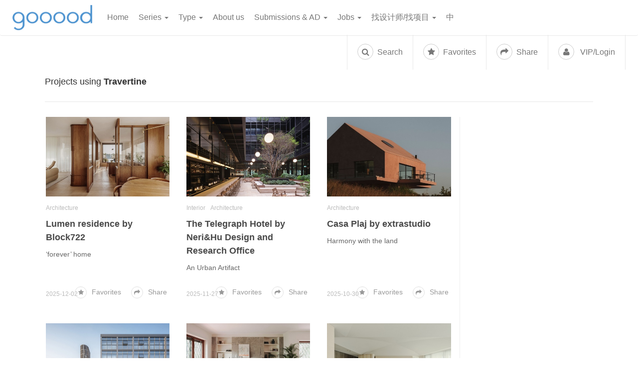

--- FILE ---
content_type: text/html; charset=utf-8
request_url: https://www.google.com/recaptcha/api2/aframe
body_size: 267
content:
<!DOCTYPE HTML><html><head><meta http-equiv="content-type" content="text/html; charset=UTF-8"></head><body><script nonce="9hRaEY3zKJXY-SpjDmPCAw">/** Anti-fraud and anti-abuse applications only. See google.com/recaptcha */ try{var clients={'sodar':'https://pagead2.googlesyndication.com/pagead/sodar?'};window.addEventListener("message",function(a){try{if(a.source===window.parent){var b=JSON.parse(a.data);var c=clients[b['id']];if(c){var d=document.createElement('img');d.src=c+b['params']+'&rc='+(localStorage.getItem("rc::a")?sessionStorage.getItem("rc::b"):"");window.document.body.appendChild(d);sessionStorage.setItem("rc::e",parseInt(sessionStorage.getItem("rc::e")||0)+1);localStorage.setItem("rc::h",'1769011690152');}}}catch(b){}});window.parent.postMessage("_grecaptcha_ready", "*");}catch(b){}</script></body></html>

--- FILE ---
content_type: text/css
request_url: https://oss.gooood.cn/dist/common.65e2e5aaec5dd525d0cb.css
body_size: 96867
content:
@import url(//at.alicdn.com/t/font_424854_m39o2l70hu.css);.el-loading-parent--relative{position:relative!important}.el-loading-parent--hidden{overflow:hidden!important}.el-loading-mask{position:absolute;z-index:2000;background-color:hsla(0,0%,100%,.9);margin:0;top:0;right:0;bottom:0;left:0;-webkit-transition:opacity .3s;transition:opacity .3s}.el-loading-mask.is-fullscreen{position:fixed}.el-loading-mask.is-fullscreen .el-loading-spinner{margin-top:-25px}.el-loading-mask.is-fullscreen .el-loading-spinner .circular{height:50px;width:50px}.el-loading-spinner{top:50%;margin-top:-21px;width:100%;text-align:center;position:absolute}.el-loading-spinner .el-loading-text{color:#409eff;margin:3px 0;font-size:14px}.el-loading-spinner .circular{height:42px;width:42px;-webkit-animation:loading-rotate 2s linear infinite;animation:loading-rotate 2s linear infinite}.el-loading-spinner .path{-webkit-animation:loading-dash 1.5s ease-in-out infinite;animation:loading-dash 1.5s ease-in-out infinite;stroke-dasharray:90,150;stroke-dashoffset:0;stroke-width:2;stroke:#409eff;stroke-linecap:round}.el-loading-spinner i{color:#409eff}.el-loading-fade-enter,.el-loading-fade-leave-active{opacity:0}@-webkit-keyframes loading-rotate{to{-webkit-transform:rotate(1turn);transform:rotate(1turn)}}@keyframes loading-rotate{to{-webkit-transform:rotate(1turn);transform:rotate(1turn)}}@-webkit-keyframes loading-dash{0%{stroke-dasharray:1,200;stroke-dashoffset:0}50%{stroke-dasharray:90,150;stroke-dashoffset:-40px}to{stroke-dasharray:90,150;stroke-dashoffset:-120px}}@keyframes loading-dash{0%{stroke-dasharray:1,200;stroke-dashoffset:0}50%{stroke-dasharray:90,150;stroke-dashoffset:-40px}to{stroke-dasharray:90,150;stroke-dashoffset:-120px}}.el-fade-in-enter,.el-fade-in-leave-active,.el-fade-in-linear-enter,.el-fade-in-linear-leave,.el-fade-in-linear-leave-active,.fade-in-linear-enter,.fade-in-linear-leave,.fade-in-linear-leave-active{opacity:0}.el-fade-in-linear-enter-active,.el-fade-in-linear-leave-active,.fade-in-linear-enter-active,.fade-in-linear-leave-active{-webkit-transition:opacity .2s linear;transition:opacity .2s linear}.el-fade-in-enter-active,.el-fade-in-leave-active,.el-zoom-in-center-enter-active,.el-zoom-in-center-leave-active{-webkit-transition:all .3s cubic-bezier(.55,0,.1,1);transition:all .3s cubic-bezier(.55,0,.1,1)}.el-zoom-in-center-enter,.el-zoom-in-center-leave-active{opacity:0;-webkit-transform:scaleX(0);transform:scaleX(0)}.el-zoom-in-top-enter-active,.el-zoom-in-top-leave-active{opacity:1;-webkit-transform:scaleY(1);transform:scaleY(1);-webkit-transition:opacity .3s cubic-bezier(.23,1,.32,1),-webkit-transform .3s cubic-bezier(.23,1,.32,1);transition:opacity .3s cubic-bezier(.23,1,.32,1),-webkit-transform .3s cubic-bezier(.23,1,.32,1);transition:transform .3s cubic-bezier(.23,1,.32,1),opacity .3s cubic-bezier(.23,1,.32,1);transition:transform .3s cubic-bezier(.23,1,.32,1),opacity .3s cubic-bezier(.23,1,.32,1),-webkit-transform .3s cubic-bezier(.23,1,.32,1);-webkit-transform-origin:center top;transform-origin:center top}.el-zoom-in-top-enter,.el-zoom-in-top-leave-active{opacity:0;-webkit-transform:scaleY(0);transform:scaleY(0)}.el-zoom-in-bottom-enter-active,.el-zoom-in-bottom-leave-active{opacity:1;-webkit-transform:scaleY(1);transform:scaleY(1);-webkit-transition:opacity .3s cubic-bezier(.23,1,.32,1),-webkit-transform .3s cubic-bezier(.23,1,.32,1);transition:opacity .3s cubic-bezier(.23,1,.32,1),-webkit-transform .3s cubic-bezier(.23,1,.32,1);transition:transform .3s cubic-bezier(.23,1,.32,1),opacity .3s cubic-bezier(.23,1,.32,1);transition:transform .3s cubic-bezier(.23,1,.32,1),opacity .3s cubic-bezier(.23,1,.32,1),-webkit-transform .3s cubic-bezier(.23,1,.32,1);-webkit-transform-origin:center bottom;transform-origin:center bottom}.el-zoom-in-bottom-enter,.el-zoom-in-bottom-leave-active{opacity:0;-webkit-transform:scaleY(0);transform:scaleY(0)}.el-zoom-in-left-enter-active,.el-zoom-in-left-leave-active{opacity:1;-webkit-transform:scale(1);transform:scale(1);-webkit-transition:opacity .3s cubic-bezier(.23,1,.32,1),-webkit-transform .3s cubic-bezier(.23,1,.32,1);transition:opacity .3s cubic-bezier(.23,1,.32,1),-webkit-transform .3s cubic-bezier(.23,1,.32,1);transition:transform .3s cubic-bezier(.23,1,.32,1),opacity .3s cubic-bezier(.23,1,.32,1);transition:transform .3s cubic-bezier(.23,1,.32,1),opacity .3s cubic-bezier(.23,1,.32,1),-webkit-transform .3s cubic-bezier(.23,1,.32,1);-webkit-transform-origin:top left;transform-origin:top left}.el-zoom-in-left-enter,.el-zoom-in-left-leave-active{opacity:0;-webkit-transform:scale(.45);transform:scale(.45)}.collapse-transition{-webkit-transition:height .3s ease-in-out,padding-top .3s ease-in-out,padding-bottom .3s ease-in-out;transition:height .3s ease-in-out,padding-top .3s ease-in-out,padding-bottom .3s ease-in-out}.horizontal-collapse-transition{-webkit-transition:width .3s ease-in-out,padding-left .3s ease-in-out,padding-right .3s ease-in-out;transition:width .3s ease-in-out,padding-left .3s ease-in-out,padding-right .3s ease-in-out}.el-list-enter-active,.el-list-leave-active{-webkit-transition:all 1s;transition:all 1s}.el-list-enter,.el-list-leave-active{opacity:0;-webkit-transform:translateY(-30px);transform:translateY(-30px)}.el-opacity-transition{-webkit-transition:opacity .3s cubic-bezier(.55,0,.1,1);transition:opacity .3s cubic-bezier(.55,0,.1,1)}@font-face{font-family:element-icons;src:url(https://oss.gooood.cn/dist/element-icons.woff?535877f50039c0cb49a6196a5b7517cd) format("woff"),url(https://oss.gooood.cn/dist/element-icons.ttf?732389ded34cb9c52dd88271f1345af9) format("truetype");font-weight:400;font-style:normal}[class*=" el-icon-"],[class^=el-icon-]{font-family:element-icons!important;speak:none;font-style:normal;font-weight:400;font-variant:normal;text-transform:none;line-height:1;vertical-align:baseline;display:inline-block;-webkit-font-smoothing:antialiased;-moz-osx-font-smoothing:grayscale}.el-icon-ice-cream-round:before{content:"\E6A0"}.el-icon-ice-cream-square:before{content:"\E6A3"}.el-icon-lollipop:before{content:"\E6A4"}.el-icon-potato-strips:before{content:"\E6A5"}.el-icon-milk-tea:before{content:"\E6A6"}.el-icon-ice-drink:before{content:"\E6A7"}.el-icon-ice-tea:before{content:"\E6A9"}.el-icon-coffee:before{content:"\E6AA"}.el-icon-orange:before{content:"\E6AB"}.el-icon-pear:before{content:"\E6AC"}.el-icon-apple:before{content:"\E6AD"}.el-icon-cherry:before{content:"\E6AE"}.el-icon-watermelon:before{content:"\E6AF"}.el-icon-grape:before{content:"\E6B0"}.el-icon-refrigerator:before{content:"\E6B1"}.el-icon-goblet-square-full:before{content:"\E6B2"}.el-icon-goblet-square:before{content:"\E6B3"}.el-icon-goblet-full:before{content:"\E6B4"}.el-icon-goblet:before{content:"\E6B5"}.el-icon-cold-drink:before{content:"\E6B6"}.el-icon-coffee-cup:before{content:"\E6B8"}.el-icon-water-cup:before{content:"\E6B9"}.el-icon-hot-water:before{content:"\E6BA"}.el-icon-ice-cream:before{content:"\E6BB"}.el-icon-dessert:before{content:"\E6BC"}.el-icon-sugar:before{content:"\E6BD"}.el-icon-tableware:before{content:"\E6BE"}.el-icon-burger:before{content:"\E6BF"}.el-icon-knife-fork:before{content:"\E6C1"}.el-icon-fork-spoon:before{content:"\E6C2"}.el-icon-chicken:before{content:"\E6C3"}.el-icon-food:before{content:"\E6C4"}.el-icon-dish-1:before{content:"\E6C5"}.el-icon-dish:before{content:"\E6C6"}.el-icon-moon-night:before{content:"\E6EE"}.el-icon-moon:before{content:"\E6F0"}.el-icon-cloudy-and-sunny:before{content:"\E6F1"}.el-icon-partly-cloudy:before{content:"\E6F2"}.el-icon-cloudy:before{content:"\E6F3"}.el-icon-sunny:before{content:"\E6F6"}.el-icon-sunset:before{content:"\E6F7"}.el-icon-sunrise-1:before{content:"\E6F8"}.el-icon-sunrise:before{content:"\E6F9"}.el-icon-heavy-rain:before{content:"\E6FA"}.el-icon-lightning:before{content:"\E6FB"}.el-icon-light-rain:before{content:"\E6FC"}.el-icon-wind-power:before{content:"\E6FD"}.el-icon-baseball:before{content:"\E712"}.el-icon-soccer:before{content:"\E713"}.el-icon-football:before{content:"\E715"}.el-icon-basketball:before{content:"\E716"}.el-icon-ship:before{content:"\E73F"}.el-icon-truck:before{content:"\E740"}.el-icon-bicycle:before{content:"\E741"}.el-icon-mobile-phone:before{content:"\E6D3"}.el-icon-service:before{content:"\E6D4"}.el-icon-key:before{content:"\E6E2"}.el-icon-unlock:before{content:"\E6E4"}.el-icon-lock:before{content:"\E6E5"}.el-icon-watch:before{content:"\E6FE"}.el-icon-watch-1:before{content:"\E6FF"}.el-icon-timer:before{content:"\E702"}.el-icon-alarm-clock:before{content:"\E703"}.el-icon-map-location:before{content:"\E704"}.el-icon-delete-location:before{content:"\E705"}.el-icon-add-location:before{content:"\E706"}.el-icon-location-information:before{content:"\E707"}.el-icon-location-outline:before{content:"\E708"}.el-icon-location:before{content:"\E79E"}.el-icon-place:before{content:"\E709"}.el-icon-discover:before{content:"\E70A"}.el-icon-first-aid-kit:before{content:"\E70B"}.el-icon-trophy-1:before{content:"\E70C"}.el-icon-trophy:before{content:"\E70D"}.el-icon-medal:before{content:"\E70E"}.el-icon-medal-1:before{content:"\E70F"}.el-icon-stopwatch:before{content:"\E710"}.el-icon-mic:before{content:"\E711"}.el-icon-copy-document:before{content:"\E718"}.el-icon-full-screen:before{content:"\E719"}.el-icon-switch-button:before{content:"\E71B"}.el-icon-aim:before{content:"\E71C"}.el-icon-crop:before{content:"\E71D"}.el-icon-odometer:before{content:"\E71E"}.el-icon-time:before{content:"\E71F"}.el-icon-bangzhu:before{content:"\E724"}.el-icon-close-notification:before{content:"\E726"}.el-icon-microphone:before{content:"\E727"}.el-icon-turn-off-microphone:before{content:"\E728"}.el-icon-position:before{content:"\E729"}.el-icon-postcard:before{content:"\E72A"}.el-icon-message:before{content:"\E72B"}.el-icon-chat-line-square:before{content:"\E72D"}.el-icon-chat-dot-square:before{content:"\E72E"}.el-icon-chat-dot-round:before{content:"\E72F"}.el-icon-chat-square:before{content:"\E730"}.el-icon-chat-line-round:before{content:"\E731"}.el-icon-chat-round:before{content:"\E732"}.el-icon-set-up:before{content:"\E733"}.el-icon-turn-off:before{content:"\E734"}.el-icon-open:before{content:"\E735"}.el-icon-connection:before{content:"\E736"}.el-icon-link:before{content:"\E737"}.el-icon-cpu:before{content:"\E738"}.el-icon-thumb:before{content:"\E739"}.el-icon-female:before{content:"\E73A"}.el-icon-male:before{content:"\E73B"}.el-icon-guide:before{content:"\E73C"}.el-icon-news:before{content:"\E73E"}.el-icon-price-tag:before{content:"\E744"}.el-icon-discount:before{content:"\E745"}.el-icon-wallet:before{content:"\E747"}.el-icon-coin:before{content:"\E748"}.el-icon-money:before{content:"\E749"}.el-icon-bank-card:before{content:"\E74A"}.el-icon-box:before{content:"\E74B"}.el-icon-present:before{content:"\E74C"}.el-icon-sell:before{content:"\E6D5"}.el-icon-sold-out:before{content:"\E6D6"}.el-icon-shopping-bag-2:before{content:"\E74D"}.el-icon-shopping-bag-1:before{content:"\E74E"}.el-icon-shopping-cart-2:before{content:"\E74F"}.el-icon-shopping-cart-1:before{content:"\E750"}.el-icon-shopping-cart-full:before{content:"\E751"}.el-icon-smoking:before{content:"\E752"}.el-icon-no-smoking:before{content:"\E753"}.el-icon-house:before{content:"\E754"}.el-icon-table-lamp:before{content:"\E755"}.el-icon-school:before{content:"\E756"}.el-icon-office-building:before{content:"\E757"}.el-icon-toilet-paper:before{content:"\E758"}.el-icon-notebook-2:before{content:"\E759"}.el-icon-notebook-1:before{content:"\E75A"}.el-icon-files:before{content:"\E75B"}.el-icon-collection:before{content:"\E75C"}.el-icon-receiving:before{content:"\E75D"}.el-icon-suitcase-1:before{content:"\E760"}.el-icon-suitcase:before{content:"\E761"}.el-icon-film:before{content:"\E763"}.el-icon-collection-tag:before{content:"\E765"}.el-icon-data-analysis:before{content:"\E766"}.el-icon-pie-chart:before{content:"\E767"}.el-icon-data-board:before{content:"\E768"}.el-icon-data-line:before{content:"\E76D"}.el-icon-reading:before{content:"\E769"}.el-icon-magic-stick:before{content:"\E76A"}.el-icon-coordinate:before{content:"\E76B"}.el-icon-mouse:before{content:"\E76C"}.el-icon-brush:before{content:"\E76E"}.el-icon-headset:before{content:"\E76F"}.el-icon-umbrella:before{content:"\E770"}.el-icon-scissors:before{content:"\E771"}.el-icon-mobile:before{content:"\E773"}.el-icon-attract:before{content:"\E774"}.el-icon-monitor:before{content:"\E775"}.el-icon-search:before{content:"\E778"}.el-icon-takeaway-box:before{content:"\E77A"}.el-icon-paperclip:before{content:"\E77D"}.el-icon-printer:before{content:"\E77E"}.el-icon-document-add:before{content:"\E782"}.el-icon-document:before{content:"\E785"}.el-icon-document-checked:before{content:"\E786"}.el-icon-document-copy:before{content:"\E787"}.el-icon-document-delete:before{content:"\E788"}.el-icon-document-remove:before{content:"\E789"}.el-icon-tickets:before{content:"\E78B"}.el-icon-folder-checked:before{content:"\E77F"}.el-icon-folder-delete:before{content:"\E780"}.el-icon-folder-remove:before{content:"\E781"}.el-icon-folder-add:before{content:"\E783"}.el-icon-folder-opened:before{content:"\E784"}.el-icon-folder:before{content:"\E78A"}.el-icon-edit-outline:before{content:"\E764"}.el-icon-edit:before{content:"\E78C"}.el-icon-date:before{content:"\E78E"}.el-icon-c-scale-to-original:before{content:"\E7C6"}.el-icon-view:before{content:"\E6CE"}.el-icon-loading:before{content:"\E6CF"}.el-icon-rank:before{content:"\E6D1"}.el-icon-sort-down:before{content:"\E7C4"}.el-icon-sort-up:before{content:"\E7C5"}.el-icon-sort:before{content:"\E6D2"}.el-icon-finished:before{content:"\E6CD"}.el-icon-refresh-left:before{content:"\E6C7"}.el-icon-refresh-right:before{content:"\E6C8"}.el-icon-refresh:before{content:"\E6D0"}.el-icon-video-play:before{content:"\E7C0"}.el-icon-video-pause:before{content:"\E7C1"}.el-icon-d-arrow-right:before{content:"\E6DC"}.el-icon-d-arrow-left:before{content:"\E6DD"}.el-icon-arrow-up:before{content:"\E6E1"}.el-icon-arrow-down:before{content:"\E6DF"}.el-icon-arrow-right:before{content:"\E6E0"}.el-icon-arrow-left:before{content:"\E6DE"}.el-icon-top-right:before{content:"\E6E7"}.el-icon-top-left:before{content:"\E6E8"}.el-icon-top:before{content:"\E6E6"}.el-icon-bottom:before{content:"\E6EB"}.el-icon-right:before{content:"\E6E9"}.el-icon-back:before{content:"\E6EA"}.el-icon-bottom-right:before{content:"\E6EC"}.el-icon-bottom-left:before{content:"\E6ED"}.el-icon-caret-top:before{content:"\E78F"}.el-icon-caret-bottom:before{content:"\E790"}.el-icon-caret-right:before{content:"\E791"}.el-icon-caret-left:before{content:"\E792"}.el-icon-d-caret:before{content:"\E79A"}.el-icon-share:before{content:"\E793"}.el-icon-menu:before{content:"\E798"}.el-icon-s-grid:before{content:"\E7A6"}.el-icon-s-check:before{content:"\E7A7"}.el-icon-s-data:before{content:"\E7A8"}.el-icon-s-opportunity:before{content:"\E7AA"}.el-icon-s-custom:before{content:"\E7AB"}.el-icon-s-claim:before{content:"\E7AD"}.el-icon-s-finance:before{content:"\E7AE"}.el-icon-s-comment:before{content:"\E7AF"}.el-icon-s-flag:before{content:"\E7B0"}.el-icon-s-marketing:before{content:"\E7B1"}.el-icon-s-shop:before{content:"\E7B4"}.el-icon-s-open:before{content:"\E7B5"}.el-icon-s-management:before{content:"\E7B6"}.el-icon-s-ticket:before{content:"\E7B7"}.el-icon-s-release:before{content:"\E7B8"}.el-icon-s-home:before{content:"\E7B9"}.el-icon-s-promotion:before{content:"\E7BA"}.el-icon-s-operation:before{content:"\E7BB"}.el-icon-s-unfold:before{content:"\E7BC"}.el-icon-s-fold:before{content:"\E7A9"}.el-icon-s-platform:before{content:"\E7BD"}.el-icon-s-order:before{content:"\E7BE"}.el-icon-s-cooperation:before{content:"\E7BF"}.el-icon-bell:before{content:"\E725"}.el-icon-message-solid:before{content:"\E799"}.el-icon-video-camera:before{content:"\E772"}.el-icon-video-camera-solid:before{content:"\E796"}.el-icon-camera:before{content:"\E779"}.el-icon-camera-solid:before{content:"\E79B"}.el-icon-download:before{content:"\E77C"}.el-icon-upload2:before{content:"\E77B"}.el-icon-upload:before{content:"\E7C3"}.el-icon-picture-outline-round:before{content:"\E75F"}.el-icon-picture-outline:before{content:"\E75E"}.el-icon-picture:before{content:"\E79F"}.el-icon-close:before{content:"\E6DB"}.el-icon-check:before{content:"\E6DA"}.el-icon-plus:before{content:"\E6D9"}.el-icon-minus:before{content:"\E6D8"}.el-icon-help:before{content:"\E73D"}.el-icon-s-help:before{content:"\E7B3"}.el-icon-circle-close:before{content:"\E78D"}.el-icon-circle-check:before{content:"\E720"}.el-icon-circle-plus-outline:before{content:"\E723"}.el-icon-remove-outline:before{content:"\E722"}.el-icon-zoom-out:before{content:"\E776"}.el-icon-zoom-in:before{content:"\E777"}.el-icon-error:before{content:"\E79D"}.el-icon-success:before{content:"\E79C"}.el-icon-circle-plus:before{content:"\E7A0"}.el-icon-remove:before{content:"\E7A2"}.el-icon-info:before{content:"\E7A1"}.el-icon-question:before{content:"\E7A4"}.el-icon-warning-outline:before{content:"\E6C9"}.el-icon-warning:before{content:"\E7A3"}.el-icon-goods:before{content:"\E7C2"}.el-icon-s-goods:before{content:"\E7B2"}.el-icon-star-off:before{content:"\E717"}.el-icon-star-on:before{content:"\E797"}.el-icon-more-outline:before{content:"\E6CC"}.el-icon-more:before{content:"\E794"}.el-icon-phone-outline:before{content:"\E6CB"}.el-icon-phone:before{content:"\E795"}.el-icon-user:before{content:"\E6E3"}.el-icon-user-solid:before{content:"\E7A5"}.el-icon-setting:before{content:"\E6CA"}.el-icon-s-tools:before{content:"\E7AC"}.el-icon-delete:before{content:"\E6D7"}.el-icon-delete-solid:before{content:"\E7C9"}.el-icon-eleme:before{content:"\E7C7"}.el-icon-platform-eleme:before{content:"\E7CA"}.el-icon-loading{-webkit-animation:rotating 2s linear infinite;animation:rotating 2s linear infinite}.el-icon--right{margin-left:5px}.el-icon--left{margin-right:5px}@-webkit-keyframes rotating{0%{-webkit-transform:rotate(0);transform:rotate(0)}to{-webkit-transform:rotate(1turn);transform:rotate(1turn)}}@keyframes rotating{0%{-webkit-transform:rotate(0);transform:rotate(0)}to{-webkit-transform:rotate(1turn);transform:rotate(1turn)}}.el-alert{width:100%;padding:8px 16px;margin:0;-webkit-box-sizing:border-box;box-sizing:border-box;border-radius:4px;position:relative;background-color:#fff;overflow:hidden;opacity:1;display:-webkit-box;display:-ms-flexbox;display:flex;-webkit-box-align:center;-ms-flex-align:center;align-items:center;-webkit-transition:opacity .2s;transition:opacity .2s}.el-alert.is-light .el-alert__closebtn{color:#c0c4cc}.el-alert.is-dark .el-alert__closebtn,.el-alert.is-dark .el-alert__description{color:#fff}.el-alert.is-center{-webkit-box-pack:center;-ms-flex-pack:center;justify-content:center}.el-alert--success.is-light{background-color:#f0f9eb;color:#67c23a}.el-alert--success.is-light .el-alert__description{color:#67c23a}.el-alert--success.is-dark{background-color:#67c23a;color:#fff}.el-alert--info.is-light{background-color:#f4f4f5;color:#909399}.el-alert--info.is-dark{background-color:#909399;color:#fff}.el-alert--info .el-alert__description{color:#909399}.el-alert--warning.is-light{background-color:#fdf6ec;color:#e6a23c}.el-alert--warning.is-light .el-alert__description{color:#e6a23c}.el-alert--warning.is-dark{background-color:#e6a23c;color:#fff}.el-alert--error.is-light{background-color:#fef0f0;color:#f56c6c}.el-alert--error.is-light .el-alert__description{color:#f56c6c}.el-alert--error.is-dark{background-color:#f56c6c;color:#fff}.el-alert__content{display:table-cell;padding:0 8px}.el-alert__icon{font-size:16px;width:16px}.el-alert__icon.is-big{font-size:28px;width:28px}.el-alert__title{font-size:13px;line-height:18px}.el-alert__title.is-bold{font-weight:700}.el-alert .el-alert__description{font-size:12px;margin:5px 0 0}.el-alert__closebtn{font-size:12px;opacity:1;position:absolute;top:12px;right:15px;cursor:pointer}.el-alert__closebtn.is-customed{font-style:normal;font-size:13px;top:9px}.el-alert-fade-enter,.el-alert-fade-leave-active{opacity:0}.el-popper .popper__arrow,.el-popper .popper__arrow:after{position:absolute;display:block;width:0;height:0;border-color:transparent;border-style:solid}.el-popper .popper__arrow{border-width:6px;-webkit-filter:drop-shadow(0 2px 12px rgba(0,0,0,.03));filter:drop-shadow(0 2px 12px rgba(0,0,0,.03))}.el-popper .popper__arrow:after{content:" ";border-width:6px}.el-popper[x-placement^=top]{margin-bottom:12px}.el-popper[x-placement^=top] .popper__arrow{bottom:-6px;left:50%;margin-right:3px;border-top-color:#ebeef5;border-bottom-width:0}.el-popper[x-placement^=top] .popper__arrow:after{bottom:1px;margin-left:-6px;border-top-color:#fff;border-bottom-width:0}.el-popper[x-placement^=bottom]{margin-top:12px}.el-popper[x-placement^=bottom] .popper__arrow{top:-6px;left:50%;margin-right:3px;border-top-width:0;border-bottom-color:#ebeef5}.el-popper[x-placement^=bottom] .popper__arrow:after{top:1px;margin-left:-6px;border-top-width:0;border-bottom-color:#fff}.el-popper[x-placement^=right]{margin-left:12px}.el-popper[x-placement^=right] .popper__arrow{top:50%;left:-6px;margin-bottom:3px;border-right-color:#ebeef5;border-left-width:0}.el-popper[x-placement^=right] .popper__arrow:after{bottom:-6px;left:1px;border-right-color:#fff;border-left-width:0}.el-popper[x-placement^=left]{margin-right:12px}.el-popper[x-placement^=left] .popper__arrow{top:50%;right:-6px;margin-bottom:3px;border-right-width:0;border-left-color:#ebeef5}.el-popper[x-placement^=left] .popper__arrow:after{right:1px;bottom:-6px;margin-left:-6px;border-right-width:0;border-left-color:#fff}.el-popover{position:absolute;background:#fff;min-width:150px;border-radius:4px;border:1px solid #ebeef5;padding:12px;z-index:2000;color:#606266;line-height:1.4;text-align:justify;font-size:14px;-webkit-box-shadow:0 2px 12px 0 rgba(0,0,0,.1);box-shadow:0 2px 12px 0 rgba(0,0,0,.1);word-break:break-all}.el-popover--plain{padding:18px 20px}.el-popover__title{color:#303133;font-size:16px;line-height:1;margin-bottom:12px}.el-popover:focus,.el-popover:focus:active,.el-popover__reference:focus:hover,.el-popover__reference:focus:not(.focusing){outline-width:0}.el-textarea{position:relative;display:inline-block;width:100%;vertical-align:bottom;font-size:14px}.el-textarea__inner{display:block;resize:vertical;padding:5px 15px;line-height:1.5;-webkit-box-sizing:border-box;box-sizing:border-box;width:100%;font-size:inherit;color:#606266;background-color:#fff;background-image:none;border:1px solid #dcdfe6;border-radius:4px;-webkit-transition:border-color .2s cubic-bezier(.645,.045,.355,1);transition:border-color .2s cubic-bezier(.645,.045,.355,1)}.el-textarea__inner::-webkit-input-placeholder{color:#c0c4cc}.el-textarea__inner:-ms-input-placeholder,.el-textarea__inner::-ms-input-placeholder{color:#c0c4cc}.el-textarea__inner::placeholder{color:#c0c4cc}.el-textarea__inner:hover{border-color:#c0c4cc}.el-textarea__inner:focus{outline:0;border-color:#409eff}.el-textarea .el-input__count{color:#909399;background:#fff;position:absolute;font-size:12px;bottom:5px;right:10px}.el-textarea.is-disabled .el-textarea__inner{background-color:#f5f7fa;border-color:#e4e7ed;color:#c0c4cc;cursor:not-allowed}.el-textarea.is-disabled .el-textarea__inner::-webkit-input-placeholder{color:#c0c4cc}.el-textarea.is-disabled .el-textarea__inner:-ms-input-placeholder,.el-textarea.is-disabled .el-textarea__inner::-ms-input-placeholder{color:#c0c4cc}.el-textarea.is-disabled .el-textarea__inner::placeholder{color:#c0c4cc}.el-textarea.is-exceed .el-textarea__inner{border-color:#f56c6c}.el-textarea.is-exceed .el-input__count{color:#f56c6c}.el-input{position:relative;font-size:14px;display:inline-block;width:100%}.el-input::-webkit-scrollbar{z-index:11;width:6px}.el-input::-webkit-scrollbar:horizontal{height:6px}.el-input::-webkit-scrollbar-thumb{border-radius:5px;width:6px;background:#b4bccc}.el-input::-webkit-scrollbar-corner,.el-input::-webkit-scrollbar-track{background:#fff}.el-input::-webkit-scrollbar-track-piece{background:#fff;width:6px}.el-input .el-input__clear{color:#c0c4cc;font-size:14px;cursor:pointer;-webkit-transition:color .2s cubic-bezier(.645,.045,.355,1);transition:color .2s cubic-bezier(.645,.045,.355,1)}.el-input .el-input__clear:hover{color:#909399}.el-input .el-input__count{height:100%;display:-webkit-inline-box;display:-ms-inline-flexbox;display:inline-flex;-webkit-box-align:center;-ms-flex-align:center;align-items:center;color:#909399;font-size:12px}.el-input .el-input__count .el-input__count-inner{background:#fff;line-height:normal;display:inline-block;padding:0 5px}.el-input__inner{-webkit-appearance:none;background-color:#fff;background-image:none;border-radius:4px;border:1px solid #dcdfe6;-webkit-box-sizing:border-box;box-sizing:border-box;color:#606266;display:inline-block;font-size:inherit;height:40px;line-height:40px;outline:0;padding:0 15px;-webkit-transition:border-color .2s cubic-bezier(.645,.045,.355,1);transition:border-color .2s cubic-bezier(.645,.045,.355,1);width:100%}.el-input__prefix,.el-input__suffix{position:absolute;top:0;-webkit-transition:all .3s;text-align:center;height:100%;color:#c0c4cc}.el-input__inner::-webkit-input-placeholder{color:#c0c4cc}.el-input__inner:-ms-input-placeholder,.el-input__inner::-ms-input-placeholder{color:#c0c4cc}.el-input__inner::placeholder{color:#c0c4cc}.el-input__inner:hover{border-color:#c0c4cc}.el-input.is-active .el-input__inner,.el-input__inner:focus{border-color:#409eff;outline:0}.el-input__suffix{right:5px;transition:all .3s;pointer-events:none}.el-input__suffix-inner{pointer-events:all}.el-input__prefix{left:5px;transition:all .3s}.el-input__icon{height:100%;width:25px;text-align:center;-webkit-transition:all .3s;transition:all .3s;line-height:40px}.el-input__icon:after{content:"";height:100%;width:0;display:inline-block;vertical-align:middle}.el-input__validateIcon{pointer-events:none}.el-input.is-disabled .el-input__inner{background-color:#f5f7fa;border-color:#e4e7ed;color:#c0c4cc;cursor:not-allowed}.el-input.is-disabled .el-input__inner::-webkit-input-placeholder{color:#c0c4cc}.el-input.is-disabled .el-input__inner:-ms-input-placeholder,.el-input.is-disabled .el-input__inner::-ms-input-placeholder{color:#c0c4cc}.el-input.is-disabled .el-input__inner::placeholder{color:#c0c4cc}.el-input.is-disabled .el-input__icon{cursor:not-allowed}.el-input.is-exceed .el-input__inner{border-color:#f56c6c}.el-input.is-exceed .el-input__suffix .el-input__count{color:#f56c6c}.el-input--suffix .el-input__inner{padding-right:30px}.el-input--prefix .el-input__inner{padding-left:30px}.el-input--medium{font-size:14px}.el-input--medium .el-input__inner{height:36px;line-height:36px}.el-input--medium .el-input__icon{line-height:36px}.el-input--small{font-size:13px}.el-input--small .el-input__inner{height:32px;line-height:32px}.el-input--small .el-input__icon{line-height:32px}.el-input--mini{font-size:12px}.el-input--mini .el-input__inner{height:28px;line-height:28px}.el-input--mini .el-input__icon{line-height:28px}.el-input-group{line-height:normal;display:inline-table;width:100%;border-collapse:separate;border-spacing:0}.el-input-group>.el-input__inner{vertical-align:middle;display:table-cell}.el-input-group__append,.el-input-group__prepend{background-color:#f5f7fa;color:#909399;vertical-align:middle;display:table-cell;position:relative;border:1px solid #dcdfe6;border-radius:4px;padding:0 20px;width:1px;white-space:nowrap}.el-input-group--prepend .el-input__inner,.el-input-group__append{border-top-left-radius:0;border-bottom-left-radius:0}.el-input-group--append .el-input__inner,.el-input-group__prepend{border-top-right-radius:0;border-bottom-right-radius:0}.el-input-group__append:focus,.el-input-group__prepend:focus{outline:0}.el-input-group__append .el-button,.el-input-group__append .el-select,.el-input-group__prepend .el-button,.el-input-group__prepend .el-select{display:inline-block;margin:-10px -20px}.el-input-group__append button.el-button,.el-input-group__append div.el-select .el-input__inner,.el-input-group__append div.el-select:hover .el-input__inner,.el-input-group__prepend button.el-button,.el-input-group__prepend div.el-select .el-input__inner,.el-input-group__prepend div.el-select:hover .el-input__inner{border-color:transparent;background-color:transparent;color:inherit;border-top:0;border-bottom:0}.el-input-group__append .el-button,.el-input-group__append .el-input,.el-input-group__prepend .el-button,.el-input-group__prepend .el-input{font-size:inherit}.el-input-group__prepend{border-right:0}.el-input-group__append{border-left:0}.el-input-group--append .el-select .el-input.is-focus .el-input__inner,.el-input-group--prepend .el-select .el-input.is-focus .el-input__inner{border-color:transparent}.el-input__inner::-ms-clear{display:none;width:0;height:0}.el-radio,.el-radio--medium.is-bordered .el-radio__label{font-size:14px}.el-radio,.el-radio__input{white-space:nowrap;line-height:1;outline:0}.el-radio,.el-radio__inner,.el-radio__input{position:relative;display:inline-block}.el-radio{color:#606266;font-weight:500;cursor:pointer;margin-right:30px;-moz-user-select:none;-webkit-user-select:none;-ms-user-select:none}.el-radio.is-bordered{padding:12px 20px 0 10px;border-radius:4px;border:1px solid #dcdfe6;-webkit-box-sizing:border-box;box-sizing:border-box;height:40px}.el-radio.is-bordered.is-checked{border-color:#409eff}.el-radio.is-bordered.is-disabled{cursor:not-allowed;border-color:#ebeef5}.el-radio__input.is-disabled .el-radio__inner,.el-radio__input.is-disabled.is-checked .el-radio__inner{background-color:#f5f7fa;border-color:#e4e7ed}.el-radio.is-bordered+.el-radio.is-bordered{margin-left:10px}.el-radio--medium.is-bordered{padding:10px 20px 0 10px;border-radius:4px;height:36px}.el-radio--mini.is-bordered .el-radio__label,.el-radio--small.is-bordered .el-radio__label{font-size:12px}.el-radio--medium.is-bordered .el-radio__inner{height:14px;width:14px}.el-radio--small.is-bordered{padding:8px 15px 0 10px;border-radius:3px;height:32px}.el-radio--small.is-bordered .el-radio__inner{height:12px;width:12px}.el-radio--mini.is-bordered{padding:6px 15px 0 10px;border-radius:3px;height:28px}.el-radio--mini.is-bordered .el-radio__inner{height:12px;width:12px}.el-radio:last-child{margin-right:0}.el-radio__input{cursor:pointer;vertical-align:middle}.el-radio__input.is-disabled .el-radio__inner{cursor:not-allowed}.el-radio__input.is-disabled .el-radio__inner:after{cursor:not-allowed;background-color:#f5f7fa}.el-radio__input.is-disabled .el-radio__inner+.el-radio__label{cursor:not-allowed}.el-radio__input.is-disabled.is-checked .el-radio__inner:after{background-color:#c0c4cc}.el-radio__input.is-disabled+span.el-radio__label{color:#c0c4cc;cursor:not-allowed}.el-radio__input.is-checked .el-radio__inner{border-color:#409eff;background:#409eff}.el-radio__input.is-checked .el-radio__inner:after{-webkit-transform:translate(-50%,-50%) scale(1);transform:translate(-50%,-50%) scale(1)}.el-radio__input.is-checked+.el-radio__label{color:#409eff}.el-radio__input.is-focus .el-radio__inner{border-color:#409eff}.el-radio__inner{border:1px solid #dcdfe6;border-radius:100%;width:14px;height:14px;background-color:#fff;cursor:pointer;-webkit-box-sizing:border-box;box-sizing:border-box}.el-radio__inner:hover{border-color:#409eff}.el-radio__inner:after{width:4px;height:4px;border-radius:100%;background-color:#fff;content:"";position:absolute;left:50%;top:50%;-webkit-transform:translate(-50%,-50%) scale(0);transform:translate(-50%,-50%) scale(0);-webkit-transition:-webkit-transform .15s ease-in;transition:-webkit-transform .15s ease-in;transition:transform .15s ease-in;transition:transform .15s ease-in,-webkit-transform .15s ease-in}.el-radio__original{opacity:0;outline:0;position:absolute;z-index:-1;top:0;left:0;right:0;bottom:0;margin:0}.el-radio:focus:not(.is-focus):not(:active):not(.is-disabled) .el-radio__inner{-webkit-box-shadow:0 0 2px 2px #409eff;box-shadow:0 0 2px 2px #409eff}.el-radio__label{font-size:14px;padding-left:10px}.el-select-dropdown__item{font-size:14px;padding:0 20px;position:relative;white-space:nowrap;overflow:hidden;text-overflow:ellipsis;color:#606266;height:34px;line-height:34px;-webkit-box-sizing:border-box;box-sizing:border-box;cursor:pointer}.el-select-dropdown__item.is-disabled{color:#c0c4cc;cursor:not-allowed}.el-select-dropdown__item.is-disabled:hover{background-color:#fff}.el-select-dropdown__item.hover,.el-select-dropdown__item:hover{background-color:#f5f7fa}.el-select-dropdown__item.selected{color:#409eff;font-weight:700}.el-popper .popper__arrow,.el-popper .popper__arrow:after{position:absolute;display:block;width:0;height:0;border-color:transparent;border-style:solid}.el-popper .popper__arrow{border-width:6px;-webkit-filter:drop-shadow(0 2px 12px rgba(0,0,0,.03));filter:drop-shadow(0 2px 12px rgba(0,0,0,.03))}.el-popper .popper__arrow:after{content:" ";border-width:6px}.el-popper[x-placement^=top]{margin-bottom:12px}.el-popper[x-placement^=top] .popper__arrow{bottom:-6px;left:50%;margin-right:3px;border-top-color:#ebeef5;border-bottom-width:0}.el-popper[x-placement^=top] .popper__arrow:after{bottom:1px;margin-left:-6px;border-top-color:#fff;border-bottom-width:0}.el-popper[x-placement^=bottom]{margin-top:12px}.el-popper[x-placement^=bottom] .popper__arrow{top:-6px;left:50%;margin-right:3px;border-top-width:0;border-bottom-color:#ebeef5}.el-popper[x-placement^=bottom] .popper__arrow:after{top:1px;margin-left:-6px;border-top-width:0;border-bottom-color:#fff}.el-popper[x-placement^=right]{margin-left:12px}.el-popper[x-placement^=right] .popper__arrow{top:50%;left:-6px;margin-bottom:3px;border-right-color:#ebeef5;border-left-width:0}.el-popper[x-placement^=right] .popper__arrow:after{bottom:-6px;left:1px;border-right-color:#fff;border-left-width:0}.el-popper[x-placement^=left]{margin-right:12px}.el-popper[x-placement^=left] .popper__arrow{top:50%;right:-6px;margin-bottom:3px;border-right-width:0;border-left-color:#ebeef5}.el-popper[x-placement^=left] .popper__arrow:after{right:1px;bottom:-6px;margin-left:-6px;border-right-width:0;border-left-color:#fff}.el-select-dropdown{position:absolute;z-index:1001;border:1px solid #e4e7ed;border-radius:4px;background-color:#fff;-webkit-box-shadow:0 2px 12px 0 rgba(0,0,0,.1);box-shadow:0 2px 12px 0 rgba(0,0,0,.1);-webkit-box-sizing:border-box;box-sizing:border-box;margin:5px 0}.el-select-dropdown.is-multiple .el-select-dropdown__item.selected{color:#409eff;background-color:#fff}.el-select-dropdown.is-multiple .el-select-dropdown__item.selected.hover{background-color:#f5f7fa}.el-select-dropdown.is-multiple .el-select-dropdown__item.selected:after{position:absolute;right:20px;font-family:element-icons;content:"\E6DA";font-size:12px;font-weight:700;-webkit-font-smoothing:antialiased;-moz-osx-font-smoothing:grayscale}.el-select-dropdown .el-scrollbar.is-empty .el-select-dropdown__list{padding:0}.el-select-dropdown__empty{padding:10px 0;margin:0;text-align:center;color:#999;font-size:14px}.el-select-dropdown__wrap{max-height:274px}.el-select-dropdown__list{list-style:none;padding:6px 0;margin:0;-webkit-box-sizing:border-box;box-sizing:border-box}.el-textarea{position:relative;display:inline-block;width:100%;vertical-align:bottom;font-size:14px}.el-textarea__inner{display:block;resize:vertical;padding:5px 15px;line-height:1.5;-webkit-box-sizing:border-box;box-sizing:border-box;width:100%;font-size:inherit;color:#606266;background-color:#fff;background-image:none;border:1px solid #dcdfe6;border-radius:4px;-webkit-transition:border-color .2s cubic-bezier(.645,.045,.355,1);transition:border-color .2s cubic-bezier(.645,.045,.355,1)}.el-textarea__inner::-webkit-input-placeholder{color:#c0c4cc}.el-textarea__inner:-ms-input-placeholder,.el-textarea__inner::-ms-input-placeholder{color:#c0c4cc}.el-textarea__inner::placeholder{color:#c0c4cc}.el-textarea__inner:hover{border-color:#c0c4cc}.el-textarea__inner:focus{outline:0;border-color:#409eff}.el-textarea .el-input__count{color:#909399;background:#fff;position:absolute;font-size:12px;bottom:5px;right:10px}.el-textarea.is-disabled .el-textarea__inner{background-color:#f5f7fa;border-color:#e4e7ed;color:#c0c4cc;cursor:not-allowed}.el-textarea.is-disabled .el-textarea__inner::-webkit-input-placeholder{color:#c0c4cc}.el-textarea.is-disabled .el-textarea__inner:-ms-input-placeholder,.el-textarea.is-disabled .el-textarea__inner::-ms-input-placeholder{color:#c0c4cc}.el-textarea.is-disabled .el-textarea__inner::placeholder{color:#c0c4cc}.el-textarea.is-exceed .el-textarea__inner{border-color:#f56c6c}.el-textarea.is-exceed .el-input__count{color:#f56c6c}.el-input{position:relative;font-size:14px;display:inline-block;width:100%}.el-input::-webkit-scrollbar{z-index:11;width:6px}.el-input::-webkit-scrollbar:horizontal{height:6px}.el-input::-webkit-scrollbar-thumb{border-radius:5px;width:6px;background:#b4bccc}.el-input::-webkit-scrollbar-corner,.el-input::-webkit-scrollbar-track{background:#fff}.el-input::-webkit-scrollbar-track-piece{background:#fff;width:6px}.el-input .el-input__clear{color:#c0c4cc;font-size:14px;cursor:pointer;-webkit-transition:color .2s cubic-bezier(.645,.045,.355,1);transition:color .2s cubic-bezier(.645,.045,.355,1)}.el-input .el-input__clear:hover{color:#909399}.el-input .el-input__count{height:100%;display:-webkit-inline-box;display:-ms-inline-flexbox;display:inline-flex;-webkit-box-align:center;-ms-flex-align:center;align-items:center;color:#909399;font-size:12px}.el-input .el-input__count .el-input__count-inner{background:#fff;line-height:normal;display:inline-block;padding:0 5px}.el-input__inner{-webkit-appearance:none;background-color:#fff;background-image:none;border-radius:4px;border:1px solid #dcdfe6;-webkit-box-sizing:border-box;box-sizing:border-box;color:#606266;display:inline-block;font-size:inherit;height:40px;line-height:40px;outline:0;padding:0 15px;-webkit-transition:border-color .2s cubic-bezier(.645,.045,.355,1);transition:border-color .2s cubic-bezier(.645,.045,.355,1);width:100%}.el-select-dropdown__item,.el-tag{white-space:nowrap;-webkit-box-sizing:border-box}.el-input__prefix,.el-input__suffix{position:absolute;top:0;-webkit-transition:all .3s;height:100%;color:#c0c4cc;text-align:center}.el-input__inner::-webkit-input-placeholder{color:#c0c4cc}.el-input__inner:-ms-input-placeholder,.el-input__inner::-ms-input-placeholder{color:#c0c4cc}.el-input__inner::placeholder{color:#c0c4cc}.el-input__inner:hover{border-color:#c0c4cc}.el-input.is-active .el-input__inner,.el-input__inner:focus{border-color:#409eff;outline:0}.el-input__suffix{right:5px;transition:all .3s;pointer-events:none}.el-input__suffix-inner{pointer-events:all}.el-input__prefix{left:5px;transition:all .3s}.el-input__icon{height:100%;width:25px;text-align:center;-webkit-transition:all .3s;transition:all .3s;line-height:40px}.el-input__icon:after{content:"";height:100%;width:0;display:inline-block;vertical-align:middle}.el-input__validateIcon{pointer-events:none}.el-input.is-disabled .el-input__inner{background-color:#f5f7fa;border-color:#e4e7ed;color:#c0c4cc;cursor:not-allowed}.el-input.is-disabled .el-input__inner::-webkit-input-placeholder{color:#c0c4cc}.el-input.is-disabled .el-input__inner:-ms-input-placeholder,.el-input.is-disabled .el-input__inner::-ms-input-placeholder{color:#c0c4cc}.el-input.is-disabled .el-input__inner::placeholder{color:#c0c4cc}.el-input.is-disabled .el-input__icon{cursor:not-allowed}.el-input.is-exceed .el-input__inner{border-color:#f56c6c}.el-input.is-exceed .el-input__suffix .el-input__count{color:#f56c6c}.el-input--suffix .el-input__inner{padding-right:30px}.el-input--prefix .el-input__inner{padding-left:30px}.el-input--medium{font-size:14px}.el-input--medium .el-input__inner{height:36px;line-height:36px}.el-input--medium .el-input__icon{line-height:36px}.el-input--small{font-size:13px}.el-input--small .el-input__inner{height:32px;line-height:32px}.el-input--small .el-input__icon{line-height:32px}.el-input--mini{font-size:12px}.el-input--mini .el-input__inner{height:28px;line-height:28px}.el-input--mini .el-input__icon{line-height:28px}.el-input-group{line-height:normal;display:inline-table;width:100%;border-collapse:separate;border-spacing:0}.el-input-group>.el-input__inner{vertical-align:middle;display:table-cell}.el-input-group__append,.el-input-group__prepend{background-color:#f5f7fa;color:#909399;vertical-align:middle;display:table-cell;position:relative;border:1px solid #dcdfe6;border-radius:4px;padding:0 20px;width:1px;white-space:nowrap}.el-input-group--prepend .el-input__inner,.el-input-group__append{border-top-left-radius:0;border-bottom-left-radius:0}.el-input-group--append .el-input__inner,.el-input-group__prepend{border-top-right-radius:0;border-bottom-right-radius:0}.el-input-group__append:focus,.el-input-group__prepend:focus{outline:0}.el-input-group__append .el-button,.el-input-group__append .el-select,.el-input-group__prepend .el-button,.el-input-group__prepend .el-select{display:inline-block;margin:-10px -20px}.el-input-group__append button.el-button,.el-input-group__append div.el-select .el-input__inner,.el-input-group__append div.el-select:hover .el-input__inner,.el-input-group__prepend button.el-button,.el-input-group__prepend div.el-select .el-input__inner,.el-input-group__prepend div.el-select:hover .el-input__inner{border-color:transparent;background-color:transparent;color:inherit;border-top:0;border-bottom:0}.el-input-group__append .el-button,.el-input-group__append .el-input,.el-input-group__prepend .el-button,.el-input-group__prepend .el-input{font-size:inherit}.el-input-group__prepend{border-right:0}.el-input-group__append{border-left:0}.el-input-group--append .el-select .el-input.is-focus .el-input__inner,.el-input-group--prepend .el-select .el-input.is-focus .el-input__inner{border-color:transparent}.el-input__inner::-ms-clear{display:none;width:0;height:0}.el-tag{background-color:#ecf5ff;border:1px solid #d9ecff;display:inline-block;height:32px;padding:0 10px;line-height:30px;font-size:12px;color:#409eff;border-radius:4px;box-sizing:border-box}.el-tag.is-hit{border-color:#409eff}.el-tag .el-tag__close{color:#409eff}.el-tag .el-tag__close:hover{color:#fff;background-color:#409eff}.el-tag.el-tag--info{background-color:#f4f4f5;border-color:#e9e9eb;color:#909399}.el-tag.el-tag--info.is-hit{border-color:#909399}.el-tag.el-tag--info .el-tag__close{color:#909399}.el-tag.el-tag--info .el-tag__close:hover{color:#fff;background-color:#909399}.el-tag.el-tag--success{background-color:#f0f9eb;border-color:#e1f3d8;color:#67c23a}.el-tag.el-tag--success.is-hit{border-color:#67c23a}.el-tag.el-tag--success .el-tag__close{color:#67c23a}.el-tag.el-tag--success .el-tag__close:hover{color:#fff;background-color:#67c23a}.el-tag.el-tag--warning{background-color:#fdf6ec;border-color:#faecd8;color:#e6a23c}.el-tag.el-tag--warning.is-hit{border-color:#e6a23c}.el-tag.el-tag--warning .el-tag__close{color:#e6a23c}.el-tag.el-tag--warning .el-tag__close:hover{color:#fff;background-color:#e6a23c}.el-tag.el-tag--danger{background-color:#fef0f0;border-color:#fde2e2;color:#f56c6c}.el-tag.el-tag--danger.is-hit{border-color:#f56c6c}.el-tag.el-tag--danger .el-tag__close{color:#f56c6c}.el-tag.el-tag--danger .el-tag__close:hover{color:#fff;background-color:#f56c6c}.el-tag .el-icon-close{border-radius:50%;text-align:center;position:relative;cursor:pointer;font-size:12px;height:16px;width:16px;line-height:16px;vertical-align:middle;top:-1px;right:-5px}.el-tag .el-icon-close:before{display:block}.el-tag--dark{background-color:#409eff;color:#fff}.el-tag--dark,.el-tag--dark.is-hit{border-color:#409eff}.el-tag--dark .el-tag__close{color:#fff}.el-tag--dark .el-tag__close:hover{color:#fff;background-color:#66b1ff}.el-tag--dark.el-tag--info{background-color:#909399;border-color:#909399;color:#fff}.el-tag--dark.el-tag--info.is-hit{border-color:#909399}.el-tag--dark.el-tag--info .el-tag__close{color:#fff}.el-tag--dark.el-tag--info .el-tag__close:hover{color:#fff;background-color:#a6a9ad}.el-tag--dark.el-tag--success{background-color:#67c23a;border-color:#67c23a;color:#fff}.el-tag--dark.el-tag--success.is-hit{border-color:#67c23a}.el-tag--dark.el-tag--success .el-tag__close{color:#fff}.el-tag--dark.el-tag--success .el-tag__close:hover{color:#fff;background-color:#85ce61}.el-tag--dark.el-tag--warning{background-color:#e6a23c;border-color:#e6a23c;color:#fff}.el-tag--dark.el-tag--warning.is-hit{border-color:#e6a23c}.el-tag--dark.el-tag--warning .el-tag__close{color:#fff}.el-tag--dark.el-tag--warning .el-tag__close:hover{color:#fff;background-color:#ebb563}.el-tag--dark.el-tag--danger{background-color:#f56c6c;border-color:#f56c6c;color:#fff}.el-tag--dark.el-tag--danger.is-hit{border-color:#f56c6c}.el-tag--dark.el-tag--danger .el-tag__close{color:#fff}.el-tag--dark.el-tag--danger .el-tag__close:hover{color:#fff;background-color:#f78989}.el-tag--plain{background-color:#fff;border-color:#b3d8ff;color:#409eff}.el-tag--plain.is-hit{border-color:#409eff}.el-tag--plain .el-tag__close{color:#409eff}.el-tag--plain .el-tag__close:hover{color:#fff;background-color:#409eff}.el-tag--plain.el-tag--info{background-color:#fff;border-color:#d3d4d6;color:#909399}.el-tag--plain.el-tag--info.is-hit{border-color:#909399}.el-tag--plain.el-tag--info .el-tag__close{color:#909399}.el-tag--plain.el-tag--info .el-tag__close:hover{color:#fff;background-color:#909399}.el-tag--plain.el-tag--success{background-color:#fff;border-color:#c2e7b0;color:#67c23a}.el-tag--plain.el-tag--success.is-hit{border-color:#67c23a}.el-tag--plain.el-tag--success .el-tag__close{color:#67c23a}.el-tag--plain.el-tag--success .el-tag__close:hover{color:#fff;background-color:#67c23a}.el-tag--plain.el-tag--warning{background-color:#fff;border-color:#f5dab1;color:#e6a23c}.el-tag--plain.el-tag--warning.is-hit{border-color:#e6a23c}.el-tag--plain.el-tag--warning .el-tag__close{color:#e6a23c}.el-tag--plain.el-tag--warning .el-tag__close:hover{color:#fff;background-color:#e6a23c}.el-tag--plain.el-tag--danger{background-color:#fff;border-color:#fbc4c4;color:#f56c6c}.el-tag--plain.el-tag--danger.is-hit{border-color:#f56c6c}.el-tag--plain.el-tag--danger .el-tag__close{color:#f56c6c}.el-tag--plain.el-tag--danger .el-tag__close:hover{color:#fff;background-color:#f56c6c}.el-tag--medium{height:28px;line-height:26px}.el-tag--medium .el-icon-close{-webkit-transform:scale(.8);transform:scale(.8)}.el-tag--small{height:24px;padding:0 8px;line-height:22px}.el-tag--small .el-icon-close{-webkit-transform:scale(.8);transform:scale(.8)}.el-tag--mini{height:20px;padding:0 5px;line-height:19px}.el-tag--mini .el-icon-close{margin-left:-3px;-webkit-transform:scale(.7);transform:scale(.7)}.el-select-dropdown__item{font-size:14px;padding:0 20px;position:relative;overflow:hidden;text-overflow:ellipsis;color:#606266;height:34px;line-height:34px;box-sizing:border-box;cursor:pointer}.el-select-dropdown__item.is-disabled{color:#c0c4cc;cursor:not-allowed}.el-select-dropdown__item.is-disabled:hover{background-color:#fff}.el-select-dropdown__item.hover,.el-select-dropdown__item:hover{background-color:#f5f7fa}.el-select-dropdown__item.selected{color:#409eff;font-weight:700}.el-select-group{margin:0;padding:0}.el-select-group__wrap{position:relative;list-style:none;margin:0;padding:0}.el-select-group__wrap:not(:last-of-type){padding-bottom:24px}.el-select-group__wrap:not(:last-of-type):after{content:"";position:absolute;display:block;left:20px;right:20px;bottom:12px;height:1px;background:#e4e7ed}.el-select-group__title{padding-left:20px;font-size:12px;color:#909399;line-height:30px}.el-select-group .el-select-dropdown__item{padding-left:20px}.el-scrollbar{overflow:hidden;position:relative}.el-scrollbar:active>.el-scrollbar__bar,.el-scrollbar:focus>.el-scrollbar__bar,.el-scrollbar:hover>.el-scrollbar__bar{opacity:1;-webkit-transition:opacity .34s ease-out;transition:opacity .34s ease-out}.el-scrollbar__wrap{overflow:scroll;height:100%}.el-scrollbar__wrap--hidden-default::-webkit-scrollbar{width:0;height:0}.el-scrollbar__thumb{position:relative;display:block;width:0;height:0;cursor:pointer;border-radius:inherit;background-color:hsla(220,4%,58%,.3);-webkit-transition:background-color .3s;transition:background-color .3s}.el-scrollbar__thumb:hover{background-color:hsla(220,4%,58%,.5)}.el-scrollbar__bar{position:absolute;right:2px;bottom:2px;z-index:1;border-radius:4px;opacity:0;-webkit-transition:opacity .12s ease-out;transition:opacity .12s ease-out}.el-scrollbar__bar.is-vertical{width:6px;top:2px}.el-scrollbar__bar.is-vertical>div{width:100%}.el-scrollbar__bar.is-horizontal{height:6px;left:2px}.el-scrollbar__bar.is-horizontal>div{height:100%}.el-select{display:inline-block;position:relative}.el-select .el-select__tags>span{display:contents}.el-select:hover .el-input__inner{border-color:#c0c4cc}.el-select .el-input__inner{cursor:pointer;padding-right:35px}.el-select .el-input__inner:focus{border-color:#409eff}.el-select .el-input .el-select__caret{color:#c0c4cc;font-size:14px;-webkit-transition:-webkit-transform .3s;transition:-webkit-transform .3s;transition:transform .3s;transition:transform .3s,-webkit-transform .3s;-webkit-transform:rotate(180deg);transform:rotate(180deg);cursor:pointer}.el-select .el-input .el-select__caret.is-reverse{-webkit-transform:rotate(0);transform:rotate(0)}.el-select .el-input .el-select__caret.is-show-close{font-size:14px;text-align:center;-webkit-transform:rotate(180deg);transform:rotate(180deg);border-radius:100%;color:#c0c4cc;-webkit-transition:color .2s cubic-bezier(.645,.045,.355,1);transition:color .2s cubic-bezier(.645,.045,.355,1)}.el-select .el-input .el-select__caret.is-show-close:hover{color:#909399}.el-select .el-input.is-disabled .el-input__inner{cursor:not-allowed}.el-select .el-input.is-disabled .el-input__inner:hover{border-color:#e4e7ed}.el-select .el-input.is-focus .el-input__inner{border-color:#409eff}.el-select>.el-input{display:block}.el-select__input{border:none;outline:0;padding:0;margin-left:15px;color:#666;font-size:14px;-webkit-appearance:none;-moz-appearance:none;appearance:none;height:28px;background-color:transparent}.el-select__input.is-mini{height:14px}.el-select__close{cursor:pointer;position:absolute;top:8px;z-index:1000;right:25px;color:#c0c4cc;line-height:18px;font-size:14px}.el-select__close:hover{color:#909399}.el-select__tags{position:absolute;line-height:normal;white-space:normal;z-index:1;top:50%;-webkit-transform:translateY(-50%);transform:translateY(-50%);display:-webkit-box;display:-ms-flexbox;display:flex;-webkit-box-align:center;-ms-flex-align:center;align-items:center;-ms-flex-wrap:wrap;flex-wrap:wrap}.el-select .el-tag__close{margin-top:-2px}.el-select .el-tag{-webkit-box-sizing:border-box;box-sizing:border-box;border-color:transparent;margin:2px 0 2px 6px;background-color:#f0f2f5}.el-select .el-tag__close.el-icon-close{background-color:#c0c4cc;right:-7px;top:0;color:#fff}.el-select .el-tag__close.el-icon-close:hover{background-color:#909399}.el-select .el-tag__close.el-icon-close:before{display:block;-webkit-transform:translateY(.5px);transform:translateY(.5px)}.el-date-table.is-week-mode .el-date-table__row.current div,.el-date-table.is-week-mode .el-date-table__row:hover div,.el-date-table td.in-range div,.el-date-table td.in-range div:hover{background-color:#f2f6fc}.el-date-table{font-size:12px;-webkit-user-select:none;-moz-user-select:none;-ms-user-select:none;user-select:none}.el-date-table.is-week-mode .el-date-table__row:hover td.available:hover{color:#606266}.el-date-table.is-week-mode .el-date-table__row:hover td:first-child div{margin-left:5px;border-top-left-radius:15px;border-bottom-left-radius:15px}.el-date-table.is-week-mode .el-date-table__row:hover td:last-child div{margin-right:5px;border-top-right-radius:15px;border-bottom-right-radius:15px}.el-date-table td{width:32px;padding:4px 0;text-align:center;cursor:pointer;position:relative}.el-date-table td,.el-date-table td div{height:30px;-webkit-box-sizing:border-box;box-sizing:border-box}.el-date-table td div{padding:3px 0}.el-date-table td span{width:24px;height:24px;display:block;margin:0 auto;line-height:24px;position:absolute;left:50%;-webkit-transform:translateX(-50%);transform:translateX(-50%);border-radius:50%}.el-date-table td.next-month,.el-date-table td.prev-month{color:#c0c4cc}.el-date-table td.today{position:relative}.el-date-table td.today span{color:#409eff;font-weight:700}.el-date-table td.today.end-date span,.el-date-table td.today.start-date span{color:#fff}.el-date-table td.available:hover{color:#409eff}.el-date-table td.current:not(.disabled) span{color:#fff;background-color:#409eff}.el-date-table td.end-date div,.el-date-table td.start-date div{color:#fff}.el-date-table td.end-date span,.el-date-table td.start-date span{background-color:#409eff}.el-date-table td.start-date div{margin-left:5px;border-top-left-radius:15px;border-bottom-left-radius:15px}.el-date-table td.end-date div{margin-right:5px;border-top-right-radius:15px;border-bottom-right-radius:15px}.el-date-table td.disabled div{background-color:#f5f7fa;opacity:1;cursor:not-allowed;color:#c0c4cc}.el-fade-in-enter,.el-fade-in-leave-active,.el-fade-in-linear-enter,.el-fade-in-linear-leave,.el-fade-in-linear-leave-active,.fade-in-linear-enter,.fade-in-linear-leave,.fade-in-linear-leave-active{opacity:0}.el-date-table td.selected div{margin-left:5px;margin-right:5px;background-color:#f2f6fc;border-radius:15px}.el-date-table td.selected div:hover{background-color:#f2f6fc}.el-date-table td.selected span{background-color:#409eff;color:#fff;border-radius:15px}.el-date-table td.week{font-size:80%;color:#606266}.el-date-table th{padding:5px;color:#606266;font-weight:400;border-bottom:1px solid #ebeef5}.el-month-table{font-size:12px;margin:-1px;border-collapse:collapse}.el-month-table td{text-align:center;padding:8px 0;cursor:pointer}.el-month-table td div{height:48px;padding:6px 0;-webkit-box-sizing:border-box;box-sizing:border-box}.el-month-table td.today .cell{color:#409eff;font-weight:700}.el-month-table td.today.end-date .cell,.el-month-table td.today.start-date .cell{color:#fff}.el-month-table td.disabled .cell{background-color:#f5f7fa;cursor:not-allowed;color:#c0c4cc}.el-month-table td.disabled .cell:hover{color:#c0c4cc}.el-month-table td .cell{width:60px;height:36px;display:block;line-height:36px;color:#606266;margin:0 auto;border-radius:18px}.el-month-table td .cell:hover{color:#409eff}.el-month-table td.in-range div,.el-month-table td.in-range div:hover{background-color:#f2f6fc}.el-month-table td.end-date div,.el-month-table td.start-date div{color:#fff}.el-month-table td.end-date .cell,.el-month-table td.start-date .cell{color:#fff;background-color:#409eff}.el-month-table td.start-date div{border-top-left-radius:24px;border-bottom-left-radius:24px}.el-month-table td.end-date div{border-top-right-radius:24px;border-bottom-right-radius:24px}.el-month-table td.current:not(.disabled) .cell{color:#409eff}.el-year-table{font-size:12px;margin:-1px;border-collapse:collapse}.el-year-table .el-icon{color:#303133}.el-year-table td{text-align:center;padding:20px 3px;cursor:pointer}.el-year-table td.today .cell{color:#409eff;font-weight:700}.el-year-table td.disabled .cell{background-color:#f5f7fa;cursor:not-allowed;color:#c0c4cc}.el-year-table td.disabled .cell:hover{color:#c0c4cc}.el-year-table td .cell{width:48px;height:32px;display:block;line-height:32px;color:#606266;margin:0 auto}.el-year-table td .cell:hover,.el-year-table td.current:not(.disabled) .cell{color:#409eff}.el-time-spinner.has-seconds .el-time-spinner__wrapper{width:33.3%}.el-time-spinner__wrapper{max-height:190px;overflow:auto;display:inline-block;width:50%;vertical-align:top;position:relative}.el-time-spinner__wrapper .el-scrollbar__wrap:not(.el-scrollbar__wrap--hidden-default){padding-bottom:15px}.el-time-spinner__wrapper.is-arrow{-webkit-box-sizing:border-box;box-sizing:border-box;text-align:center;overflow:hidden}.el-time-spinner__wrapper.is-arrow .el-time-spinner__list{-webkit-transform:translateY(-32px);transform:translateY(-32px)}.el-time-spinner__wrapper.is-arrow .el-time-spinner__item:hover:not(.disabled):not(.active){background:#fff;cursor:default}.el-time-spinner__arrow{font-size:12px;color:#909399;position:absolute;left:0;width:100%;z-index:1;text-align:center;height:30px;line-height:30px;cursor:pointer}.el-time-spinner__arrow:hover{color:#409eff}.el-time-spinner__arrow.el-icon-arrow-up{top:10px}.el-time-spinner__arrow.el-icon-arrow-down{bottom:10px}.el-time-spinner__input.el-input{width:70%}.el-time-spinner__input.el-input .el-input__inner,.el-time-spinner__list{padding:0;text-align:center}.el-time-spinner__list{margin:0;list-style:none}.el-time-spinner__list:after,.el-time-spinner__list:before{content:"";display:block;width:100%;height:80px}.el-time-spinner__item{height:32px;line-height:32px;font-size:12px;color:#606266}.el-time-spinner__item:hover:not(.disabled):not(.active){background:#f5f7fa;cursor:pointer}.el-time-spinner__item.active:not(.disabled){color:#303133;font-weight:700}.el-time-spinner__item.disabled{color:#c0c4cc;cursor:not-allowed}.el-fade-in-linear-enter-active,.el-fade-in-linear-leave-active,.fade-in-linear-enter-active,.fade-in-linear-leave-active{-webkit-transition:opacity .2s linear;transition:opacity .2s linear}.el-fade-in-enter-active,.el-fade-in-leave-active,.el-zoom-in-center-enter-active,.el-zoom-in-center-leave-active{-webkit-transition:all .3s cubic-bezier(.55,0,.1,1);transition:all .3s cubic-bezier(.55,0,.1,1)}.el-zoom-in-center-enter,.el-zoom-in-center-leave-active{opacity:0;-webkit-transform:scaleX(0);transform:scaleX(0)}.el-zoom-in-top-enter-active,.el-zoom-in-top-leave-active{opacity:1;-webkit-transform:scaleY(1);transform:scaleY(1);-webkit-transition:opacity .3s cubic-bezier(.23,1,.32,1),-webkit-transform .3s cubic-bezier(.23,1,.32,1);transition:opacity .3s cubic-bezier(.23,1,.32,1),-webkit-transform .3s cubic-bezier(.23,1,.32,1);transition:transform .3s cubic-bezier(.23,1,.32,1),opacity .3s cubic-bezier(.23,1,.32,1);transition:transform .3s cubic-bezier(.23,1,.32,1),opacity .3s cubic-bezier(.23,1,.32,1),-webkit-transform .3s cubic-bezier(.23,1,.32,1);-webkit-transform-origin:center top;transform-origin:center top}.el-zoom-in-top-enter,.el-zoom-in-top-leave-active{opacity:0;-webkit-transform:scaleY(0);transform:scaleY(0)}.el-zoom-in-bottom-enter-active,.el-zoom-in-bottom-leave-active{opacity:1;-webkit-transform:scaleY(1);transform:scaleY(1);-webkit-transition:opacity .3s cubic-bezier(.23,1,.32,1),-webkit-transform .3s cubic-bezier(.23,1,.32,1);transition:opacity .3s cubic-bezier(.23,1,.32,1),-webkit-transform .3s cubic-bezier(.23,1,.32,1);transition:transform .3s cubic-bezier(.23,1,.32,1),opacity .3s cubic-bezier(.23,1,.32,1);transition:transform .3s cubic-bezier(.23,1,.32,1),opacity .3s cubic-bezier(.23,1,.32,1),-webkit-transform .3s cubic-bezier(.23,1,.32,1);-webkit-transform-origin:center bottom;transform-origin:center bottom}.el-zoom-in-bottom-enter,.el-zoom-in-bottom-leave-active{opacity:0;-webkit-transform:scaleY(0);transform:scaleY(0)}.el-zoom-in-left-enter-active,.el-zoom-in-left-leave-active{opacity:1;-webkit-transform:scale(1);transform:scale(1);-webkit-transition:opacity .3s cubic-bezier(.23,1,.32,1),-webkit-transform .3s cubic-bezier(.23,1,.32,1);transition:opacity .3s cubic-bezier(.23,1,.32,1),-webkit-transform .3s cubic-bezier(.23,1,.32,1);transition:transform .3s cubic-bezier(.23,1,.32,1),opacity .3s cubic-bezier(.23,1,.32,1);transition:transform .3s cubic-bezier(.23,1,.32,1),opacity .3s cubic-bezier(.23,1,.32,1),-webkit-transform .3s cubic-bezier(.23,1,.32,1);-webkit-transform-origin:top left;transform-origin:top left}.el-zoom-in-left-enter,.el-zoom-in-left-leave-active{opacity:0;-webkit-transform:scale(.45);transform:scale(.45)}.collapse-transition{-webkit-transition:height .3s ease-in-out,padding-top .3s ease-in-out,padding-bottom .3s ease-in-out;transition:height .3s ease-in-out,padding-top .3s ease-in-out,padding-bottom .3s ease-in-out}.horizontal-collapse-transition{-webkit-transition:width .3s ease-in-out,padding-left .3s ease-in-out,padding-right .3s ease-in-out;transition:width .3s ease-in-out,padding-left .3s ease-in-out,padding-right .3s ease-in-out}.el-list-enter-active,.el-list-leave-active{-webkit-transition:all 1s;transition:all 1s}.el-list-enter,.el-list-leave-active{opacity:0;-webkit-transform:translateY(-30px);transform:translateY(-30px)}.el-opacity-transition{-webkit-transition:opacity .3s cubic-bezier(.55,0,.1,1);transition:opacity .3s cubic-bezier(.55,0,.1,1)}.el-date-editor{position:relative;display:inline-block;text-align:left}.el-date-editor.el-input,.el-date-editor.el-input__inner{width:220px}.el-date-editor--monthrange.el-input,.el-date-editor--monthrange.el-input__inner{width:300px}.el-date-editor--daterange.el-input,.el-date-editor--daterange.el-input__inner,.el-date-editor--timerange.el-input,.el-date-editor--timerange.el-input__inner{width:350px}.el-date-editor--datetimerange.el-input,.el-date-editor--datetimerange.el-input__inner{width:400px}.el-date-editor--dates .el-input__inner{text-overflow:ellipsis;white-space:nowrap}.el-date-editor .el-icon-circle-close{cursor:pointer}.el-date-editor .el-range__icon{font-size:14px;margin-left:-5px;color:#c0c4cc;float:left;line-height:32px}.el-date-editor .el-range-input,.el-date-editor .el-range-separator{height:100%;margin:0;text-align:center;display:inline-block;font-size:14px}.el-date-editor .el-range-input{-webkit-appearance:none;-moz-appearance:none;appearance:none;border:none;outline:0;padding:0;width:39%;color:#606266}.el-date-editor .el-range-input::-webkit-input-placeholder{color:#c0c4cc}.el-date-editor .el-range-input:-ms-input-placeholder,.el-date-editor .el-range-input::-ms-input-placeholder{color:#c0c4cc}.el-date-editor .el-range-input::placeholder{color:#c0c4cc}.el-date-editor .el-range-separator{padding:0 5px;line-height:32px;width:5%;color:#303133}.el-date-editor .el-range__close-icon{font-size:14px;color:#c0c4cc;width:25px;display:inline-block;float:right;line-height:32px}.el-range-editor.el-input__inner{display:-webkit-inline-box;display:-ms-inline-flexbox;display:inline-flex;-webkit-box-align:center;-ms-flex-align:center;align-items:center;padding:3px 10px}.el-range-editor .el-range-input{line-height:1}.el-range-editor.is-active,.el-range-editor.is-active:hover{border-color:#409eff}.el-range-editor--medium.el-input__inner{height:36px}.el-range-editor--medium .el-range-separator{line-height:28px;font-size:14px}.el-range-editor--medium .el-range-input{font-size:14px}.el-range-editor--medium .el-range__close-icon,.el-range-editor--medium .el-range__icon{line-height:28px}.el-range-editor--small.el-input__inner{height:32px}.el-range-editor--small .el-range-separator{line-height:24px;font-size:13px}.el-range-editor--small .el-range-input{font-size:13px}.el-range-editor--small .el-range__close-icon,.el-range-editor--small .el-range__icon{line-height:24px}.el-range-editor--mini.el-input__inner{height:28px}.el-range-editor--mini .el-range-separator{line-height:20px;font-size:12px}.el-range-editor--mini .el-range-input{font-size:12px}.el-range-editor--mini .el-range__close-icon,.el-range-editor--mini .el-range__icon{line-height:20px}.el-range-editor.is-disabled{background-color:#f5f7fa;border-color:#e4e7ed;color:#c0c4cc;cursor:not-allowed}.el-range-editor.is-disabled:focus,.el-range-editor.is-disabled:hover{border-color:#e4e7ed}.el-range-editor.is-disabled input{background-color:#f5f7fa;color:#c0c4cc;cursor:not-allowed}.el-range-editor.is-disabled input::-webkit-input-placeholder{color:#c0c4cc}.el-range-editor.is-disabled input:-ms-input-placeholder,.el-range-editor.is-disabled input::-ms-input-placeholder{color:#c0c4cc}.el-range-editor.is-disabled input::placeholder{color:#c0c4cc}.el-range-editor.is-disabled .el-range-separator{color:#c0c4cc}.el-picker-panel{color:#606266;border:1px solid #e4e7ed;-webkit-box-shadow:0 2px 12px 0 rgba(0,0,0,.1);box-shadow:0 2px 12px 0 rgba(0,0,0,.1);background:#fff;border-radius:4px;line-height:30px;margin:5px 0}.el-picker-panel__body-wrapper:after,.el-picker-panel__body:after{content:"";display:table;clear:both}.el-picker-panel__content{position:relative;margin:15px}.el-picker-panel__footer{border-top:1px solid #e4e4e4;padding:4px;text-align:right;background-color:#fff;position:relative;font-size:0}.el-picker-panel__shortcut{display:block;width:100%;border:0;background-color:transparent;line-height:28px;font-size:14px;color:#606266;padding-left:12px;text-align:left;outline:0;cursor:pointer}.el-picker-panel__shortcut:hover{color:#409eff}.el-picker-panel__shortcut.active{background-color:#e6f1fe;color:#409eff}.el-picker-panel__btn{border:1px solid #dcdcdc;color:#333;line-height:24px;border-radius:2px;padding:0 20px;cursor:pointer;background-color:transparent;outline:0;font-size:12px}.el-picker-panel__btn[disabled]{color:#ccc;cursor:not-allowed}.el-picker-panel__icon-btn{font-size:12px;color:#303133;border:0;background:0 0;cursor:pointer;outline:0;margin-top:8px}.el-picker-panel__icon-btn:hover{color:#409eff}.el-picker-panel__icon-btn.is-disabled{color:#bbb}.el-picker-panel__icon-btn.is-disabled:hover{cursor:not-allowed}.el-picker-panel__link-btn{vertical-align:middle}.el-picker-panel [slot=sidebar],.el-picker-panel__sidebar{position:absolute;top:0;bottom:0;width:110px;border-right:1px solid #e4e4e4;-webkit-box-sizing:border-box;box-sizing:border-box;padding-top:6px;background-color:#fff;overflow:auto}.el-picker-panel [slot=sidebar]+.el-picker-panel__body,.el-picker-panel__sidebar+.el-picker-panel__body{margin-left:110px}.el-date-picker{width:322px}.el-date-picker.has-sidebar.has-time{width:434px}.el-date-picker.has-sidebar{width:438px}.el-date-picker.has-time .el-picker-panel__body-wrapper{position:relative}.el-date-picker .el-picker-panel__content{width:292px}.el-date-picker table{table-layout:fixed;width:100%}.el-date-picker__editor-wrap{position:relative;display:table-cell;padding:0 5px}.el-date-picker__time-header{position:relative;border-bottom:1px solid #e4e4e4;font-size:12px;padding:8px 5px 5px;display:table;width:100%;-webkit-box-sizing:border-box;box-sizing:border-box}.el-date-picker__header{margin:12px;text-align:center}.el-date-picker__header--bordered{margin-bottom:0;padding-bottom:12px;border-bottom:1px solid #ebeef5}.el-date-picker__header--bordered+.el-picker-panel__content{margin-top:0}.el-date-picker__header-label{font-size:16px;font-weight:500;padding:0 5px;line-height:22px;text-align:center;cursor:pointer;color:#606266}.el-date-picker__header-label.active,.el-date-picker__header-label:hover{color:#409eff}.el-date-picker__prev-btn{float:left}.el-date-picker__next-btn{float:right}.el-date-picker__time-wrap{padding:10px;text-align:center}.el-date-picker__time-label{float:left;cursor:pointer;line-height:30px;margin-left:10px}.el-date-range-picker{width:646px}.el-date-range-picker.has-sidebar{width:756px}.el-date-range-picker table{table-layout:fixed;width:100%}.el-date-range-picker .el-picker-panel__body{min-width:513px}.el-date-range-picker .el-picker-panel__content{margin:0}.el-date-range-picker__header{position:relative;text-align:center;height:28px}.el-date-range-picker__header [class*=arrow-left]{float:left}.el-date-range-picker__header [class*=arrow-right]{float:right}.el-date-range-picker__header div{font-size:16px;font-weight:500;margin-right:50px}.el-date-range-picker__content{float:left;width:50%;-webkit-box-sizing:border-box;box-sizing:border-box;margin:0;padding:16px}.el-date-range-picker__content.is-left{border-right:1px solid #e4e4e4}.el-date-range-picker__content .el-date-range-picker__header div{margin-left:50px;margin-right:50px}.el-date-range-picker__editors-wrap{-webkit-box-sizing:border-box;box-sizing:border-box;display:table-cell}.el-date-range-picker__editors-wrap.is-right{text-align:right}.el-date-range-picker__time-header{position:relative;border-bottom:1px solid #e4e4e4;font-size:12px;padding:8px 5px 5px;display:table;width:100%;-webkit-box-sizing:border-box;box-sizing:border-box}.el-date-range-picker__time-header>.el-icon-arrow-right{font-size:20px;vertical-align:middle;display:table-cell;color:#303133}.el-date-range-picker__time-picker-wrap{position:relative;display:table-cell;padding:0 5px}.el-date-range-picker__time-picker-wrap .el-picker-panel{position:absolute;top:13px;right:0;z-index:1;background:#fff}.el-time-range-picker{width:354px;overflow:visible}.el-time-range-picker__content{position:relative;text-align:center;padding:10px}.el-time-range-picker__cell{-webkit-box-sizing:border-box;box-sizing:border-box;margin:0;padding:4px 7px 7px;width:50%;display:inline-block}.el-time-range-picker__header{margin-bottom:5px;text-align:center;font-size:14px}.el-time-panel,.el-time-range-picker__body{border-radius:2px;border:1px solid #e4e7ed}.el-time-panel{margin:5px 0;background-color:#fff;-webkit-box-shadow:0 2px 12px 0 rgba(0,0,0,.1);box-shadow:0 2px 12px 0 rgba(0,0,0,.1);position:absolute;width:180px;left:0;z-index:1000;-webkit-user-select:none;-moz-user-select:none;-ms-user-select:none;user-select:none;-webkit-box-sizing:content-box;box-sizing:content-box}.el-time-panel__content{font-size:0;position:relative;overflow:hidden}.el-time-panel__content:after,.el-time-panel__content:before{content:"";top:50%;position:absolute;margin-top:-15px;height:32px;z-index:-1;left:0;right:0;-webkit-box-sizing:border-box;box-sizing:border-box;padding-top:6px;text-align:left;border-top:1px solid #e4e7ed;border-bottom:1px solid #e4e7ed}.el-time-panel__content:after{left:50%;margin-left:12%;margin-right:12%}.el-time-panel__content:before{padding-left:50%;margin-right:12%;margin-left:12%}.el-time-panel__content.has-seconds:after{left:66.66667%}.el-time-panel__content.has-seconds:before{padding-left:33.33333%}.el-time-panel__footer{border-top:1px solid #e4e4e4;padding:4px;height:36px;line-height:25px;text-align:right;-webkit-box-sizing:border-box;box-sizing:border-box}.el-time-panel__btn{border:none;line-height:28px;padding:0 5px;margin:0 5px;cursor:pointer;background-color:transparent;outline:0;font-size:12px;color:#303133}.el-time-panel__btn.confirm{font-weight:800;color:#409eff}.el-textarea{position:relative;display:inline-block;width:100%;vertical-align:bottom;font-size:14px}.el-textarea__inner{display:block;resize:vertical;padding:5px 15px;line-height:1.5;-webkit-box-sizing:border-box;box-sizing:border-box;width:100%;font-size:inherit;color:#606266;background-color:#fff;background-image:none;border:1px solid #dcdfe6;border-radius:4px;-webkit-transition:border-color .2s cubic-bezier(.645,.045,.355,1);transition:border-color .2s cubic-bezier(.645,.045,.355,1)}.el-textarea__inner::-webkit-input-placeholder{color:#c0c4cc}.el-textarea__inner:-ms-input-placeholder,.el-textarea__inner::-ms-input-placeholder{color:#c0c4cc}.el-textarea__inner::placeholder{color:#c0c4cc}.el-textarea__inner:hover{border-color:#c0c4cc}.el-textarea__inner:focus{outline:0;border-color:#409eff}.el-textarea .el-input__count{color:#909399;background:#fff;position:absolute;font-size:12px;bottom:5px;right:10px}.el-textarea.is-disabled .el-textarea__inner{background-color:#f5f7fa;border-color:#e4e7ed;color:#c0c4cc;cursor:not-allowed}.el-textarea.is-disabled .el-textarea__inner::-webkit-input-placeholder{color:#c0c4cc}.el-textarea.is-disabled .el-textarea__inner:-ms-input-placeholder,.el-textarea.is-disabled .el-textarea__inner::-ms-input-placeholder{color:#c0c4cc}.el-textarea.is-disabled .el-textarea__inner::placeholder{color:#c0c4cc}.el-textarea.is-exceed .el-textarea__inner{border-color:#f56c6c}.el-textarea.is-exceed .el-input__count{color:#f56c6c}.el-input{position:relative;font-size:14px;display:inline-block;width:100%}.el-input::-webkit-scrollbar{z-index:11;width:6px}.el-input::-webkit-scrollbar:horizontal{height:6px}.el-input::-webkit-scrollbar-thumb{border-radius:5px;width:6px;background:#b4bccc}.el-input::-webkit-scrollbar-corner,.el-input::-webkit-scrollbar-track{background:#fff}.el-input::-webkit-scrollbar-track-piece{background:#fff;width:6px}.el-input .el-input__clear{color:#c0c4cc;font-size:14px;cursor:pointer;-webkit-transition:color .2s cubic-bezier(.645,.045,.355,1);transition:color .2s cubic-bezier(.645,.045,.355,1)}.el-input .el-input__clear:hover{color:#909399}.el-input .el-input__count{height:100%;display:-webkit-inline-box;display:-ms-inline-flexbox;display:inline-flex;-webkit-box-align:center;-ms-flex-align:center;align-items:center;color:#909399;font-size:12px}.el-input .el-input__count .el-input__count-inner{background:#fff;line-height:normal;display:inline-block;padding:0 5px}.el-input__inner{-webkit-appearance:none;background-color:#fff;background-image:none;border-radius:4px;border:1px solid #dcdfe6;-webkit-box-sizing:border-box;box-sizing:border-box;color:#606266;display:inline-block;font-size:inherit;height:40px;line-height:40px;outline:0;padding:0 15px;-webkit-transition:border-color .2s cubic-bezier(.645,.045,.355,1);transition:border-color .2s cubic-bezier(.645,.045,.355,1);width:100%}.el-input__prefix,.el-input__suffix{position:absolute;top:0;-webkit-transition:all .3s;text-align:center;height:100%;color:#c0c4cc}.el-input__inner::-webkit-input-placeholder{color:#c0c4cc}.el-input__inner:-ms-input-placeholder,.el-input__inner::-ms-input-placeholder{color:#c0c4cc}.el-input__inner::placeholder{color:#c0c4cc}.el-input__inner:hover{border-color:#c0c4cc}.el-input.is-active .el-input__inner,.el-input__inner:focus{border-color:#409eff;outline:0}.el-input__suffix{right:5px;transition:all .3s;pointer-events:none}.el-input__suffix-inner{pointer-events:all}.el-input__prefix{left:5px;transition:all .3s}.el-input__icon{height:100%;width:25px;text-align:center;-webkit-transition:all .3s;transition:all .3s;line-height:40px}.el-input__icon:after{content:"";height:100%;width:0;display:inline-block;vertical-align:middle}.el-input__validateIcon{pointer-events:none}.el-input.is-disabled .el-input__inner{background-color:#f5f7fa;border-color:#e4e7ed;color:#c0c4cc;cursor:not-allowed}.el-input.is-disabled .el-input__inner::-webkit-input-placeholder{color:#c0c4cc}.el-input.is-disabled .el-input__inner:-ms-input-placeholder,.el-input.is-disabled .el-input__inner::-ms-input-placeholder{color:#c0c4cc}.el-input.is-disabled .el-input__inner::placeholder{color:#c0c4cc}.el-input.is-disabled .el-input__icon{cursor:not-allowed}.el-input.is-exceed .el-input__inner{border-color:#f56c6c}.el-input.is-exceed .el-input__suffix .el-input__count{color:#f56c6c}.el-input--suffix .el-input__inner{padding-right:30px}.el-input--prefix .el-input__inner{padding-left:30px}.el-input--medium{font-size:14px}.el-input--medium .el-input__inner{height:36px;line-height:36px}.el-input--medium .el-input__icon{line-height:36px}.el-input--small{font-size:13px}.el-input--small .el-input__inner{height:32px;line-height:32px}.el-input--small .el-input__icon{line-height:32px}.el-input--mini{font-size:12px}.el-input--mini .el-input__inner{height:28px;line-height:28px}.el-input--mini .el-input__icon{line-height:28px}.el-input-group{line-height:normal;display:inline-table;width:100%;border-collapse:separate;border-spacing:0}.el-input-group>.el-input__inner{vertical-align:middle;display:table-cell}.el-input-group__append,.el-input-group__prepend{background-color:#f5f7fa;color:#909399;vertical-align:middle;display:table-cell;position:relative;border:1px solid #dcdfe6;border-radius:4px;padding:0 20px;width:1px;white-space:nowrap}.el-input-group--prepend .el-input__inner,.el-input-group__append{border-top-left-radius:0;border-bottom-left-radius:0}.el-input-group--append .el-input__inner,.el-input-group__prepend{border-top-right-radius:0;border-bottom-right-radius:0}.el-input-group__append:focus,.el-input-group__prepend:focus{outline:0}.el-input-group__append .el-button,.el-input-group__append .el-select,.el-input-group__prepend .el-button,.el-input-group__prepend .el-select{display:inline-block;margin:-10px -20px}.el-input-group__append button.el-button,.el-input-group__append div.el-select .el-input__inner,.el-input-group__append div.el-select:hover .el-input__inner,.el-input-group__prepend button.el-button,.el-input-group__prepend div.el-select .el-input__inner,.el-input-group__prepend div.el-select:hover .el-input__inner{border-color:transparent;background-color:transparent;color:inherit;border-top:0;border-bottom:0}.el-input-group__append .el-button,.el-input-group__append .el-input,.el-input-group__prepend .el-button,.el-input-group__prepend .el-input{font-size:inherit}.el-input-group__prepend{border-right:0}.el-input-group__append{border-left:0}.el-input-group--append .el-select .el-input.is-focus .el-input__inner,.el-input-group--prepend .el-select .el-input.is-focus .el-input__inner{border-color:transparent}.el-input__inner::-ms-clear{display:none;width:0;height:0}.el-scrollbar{overflow:hidden;position:relative}.el-scrollbar:active>.el-scrollbar__bar,.el-scrollbar:focus>.el-scrollbar__bar,.el-scrollbar:hover>.el-scrollbar__bar{opacity:1;-webkit-transition:opacity .34s ease-out;transition:opacity .34s ease-out}.el-scrollbar__wrap{overflow:scroll;height:100%}.el-scrollbar__wrap--hidden-default::-webkit-scrollbar{width:0;height:0}.el-scrollbar__thumb{position:relative;display:block;width:0;height:0;cursor:pointer;border-radius:inherit;background-color:hsla(220,4%,58%,.3);-webkit-transition:background-color .3s;transition:background-color .3s}.el-scrollbar__thumb:hover{background-color:hsla(220,4%,58%,.5)}.el-scrollbar__bar{position:absolute;right:2px;bottom:2px;z-index:1;border-radius:4px;opacity:0;-webkit-transition:opacity .12s ease-out;transition:opacity .12s ease-out}.el-scrollbar__bar.is-vertical{width:6px;top:2px}.el-scrollbar__bar.is-vertical>div{width:100%}.el-scrollbar__bar.is-horizontal{height:6px;left:2px}.el-scrollbar__bar.is-horizontal>div{height:100%}.el-popper .popper__arrow,.el-popper .popper__arrow:after{position:absolute;display:block;width:0;height:0;border-color:transparent;border-style:solid}.el-popper .popper__arrow{border-width:6px;-webkit-filter:drop-shadow(0 2px 12px rgba(0,0,0,.03));filter:drop-shadow(0 2px 12px rgba(0,0,0,.03))}.el-popper .popper__arrow:after{content:" ";border-width:6px}.el-popper[x-placement^=top]{margin-bottom:12px}.el-popper[x-placement^=top] .popper__arrow{bottom:-6px;left:50%;margin-right:3px;border-top-color:#ebeef5;border-bottom-width:0}.el-popper[x-placement^=top] .popper__arrow:after{bottom:1px;margin-left:-6px;border-top-color:#fff;border-bottom-width:0}.el-popper[x-placement^=bottom]{margin-top:12px}.el-popper[x-placement^=bottom] .popper__arrow{top:-6px;left:50%;margin-right:3px;border-top-width:0;border-bottom-color:#ebeef5}.el-popper[x-placement^=bottom] .popper__arrow:after{top:1px;margin-left:-6px;border-top-width:0;border-bottom-color:#fff}.el-popper[x-placement^=right]{margin-left:12px}.el-popper[x-placement^=right] .popper__arrow{top:50%;left:-6px;margin-bottom:3px;border-right-color:#ebeef5;border-left-width:0}.el-popper[x-placement^=right] .popper__arrow:after{bottom:-6px;left:1px;border-right-color:#fff;border-left-width:0}.el-popper[x-placement^=left]{margin-right:12px}.el-popper[x-placement^=left] .popper__arrow{top:50%;right:-6px;margin-bottom:3px;border-right-width:0;border-left-color:#ebeef5}.el-popper[x-placement^=left] .popper__arrow:after{right:1px;bottom:-6px;margin-left:-6px;border-right-width:0;border-left-color:#fff}.el-carousel__item,.el-carousel__mask{position:absolute;height:100%;top:0;left:0}.el-carousel__item{width:100%;display:inline-block;overflow:hidden;z-index:0}.el-carousel__item.is-active{z-index:2}.el-carousel__item--card,.el-carousel__item.is-animating{-webkit-transition:-webkit-transform .4s ease-in-out;transition:-webkit-transform .4s ease-in-out;transition:transform .4s ease-in-out;transition:transform .4s ease-in-out,-webkit-transform .4s ease-in-out}.el-carousel__item--card{width:50%}.el-carousel__item--card.is-in-stage{cursor:pointer;z-index:1}.el-carousel__item--card.is-in-stage.is-hover .el-carousel__mask,.el-carousel__item--card.is-in-stage:hover .el-carousel__mask{opacity:.12}.el-carousel__item--card.is-active{z-index:2}.el-carousel__mask{width:100%;background-color:#fff;opacity:.24;-webkit-transition:.2s;transition:.2s}.el-carousel{position:relative}.el-carousel--horizontal{overflow-x:hidden}.el-carousel--vertical{overflow-y:hidden}.el-carousel__container{position:relative;height:300px}.el-carousel__arrow{border:none;outline:0;padding:0;margin:0;height:36px;width:36px;cursor:pointer;-webkit-transition:.3s;transition:.3s;border-radius:50%;background-color:rgba(31,45,61,.11);color:#fff;position:absolute;top:50%;z-index:10;-webkit-transform:translateY(-50%);transform:translateY(-50%);text-align:center;font-size:12px}.el-carousel__arrow--left{left:16px}.el-carousel__arrow--right{right:16px}.el-carousel__arrow:hover{background-color:rgba(31,45,61,.23)}.el-carousel__arrow i{cursor:pointer}.el-carousel__indicators{position:absolute;list-style:none;margin:0;padding:0;z-index:2}.el-carousel__indicators--horizontal{bottom:0;left:50%;-webkit-transform:translateX(-50%);transform:translateX(-50%)}.el-carousel__indicators--vertical{right:0;top:50%;-webkit-transform:translateY(-50%);transform:translateY(-50%)}.el-carousel__indicators--outside{bottom:26px;text-align:center;position:static;-webkit-transform:none;transform:none}.el-carousel__indicators--outside .el-carousel__indicator:hover button{opacity:.64}.el-carousel__indicators--outside button{background-color:#c0c4cc;opacity:.24}.el-carousel__indicators--labels{left:0;right:0;-webkit-transform:none;transform:none;text-align:center}.el-carousel__indicators--labels .el-carousel__button{height:auto;width:auto;padding:2px 18px;font-size:12px}.el-carousel__indicators--labels .el-carousel__indicator{padding:6px 4px}.el-carousel__indicator{background-color:transparent;cursor:pointer}.el-carousel__indicator:hover button{opacity:.72}.el-carousel__indicator--horizontal{display:inline-block;padding:12px 4px}.el-carousel__indicator--vertical{padding:4px 12px}.el-carousel__indicator--vertical .el-carousel__button{width:2px;height:15px}.el-carousel__indicator.is-active button{opacity:1}.el-carousel__button{display:block;opacity:.48;width:30px;height:2px;background-color:#fff;border:none;outline:0;padding:0;margin:0;cursor:pointer;-webkit-transition:.3s;transition:.3s}.carousel-arrow-left-enter,.carousel-arrow-left-leave-active{-webkit-transform:translateY(-50%) translateX(-10px);transform:translateY(-50%) translateX(-10px);opacity:0}.carousel-arrow-right-enter,.carousel-arrow-right-leave-active{-webkit-transform:translateY(-50%) translateX(10px);transform:translateY(-50%) translateX(10px);opacity:0}blockquote,body,button,dd,dl,dt,fieldset,h1,h2,h3,h4,h5,h6,hr,input,lengend,li,ol,p,pre,td,textarea,th,ul{margin:0;padding:0}h1{font-size:18px}h2{font-size:16px}h3{font-size:14px}h4,h5,h6{font-size:100%}h1,h2,h3,h4,h5,h6{font-family:Microsoft Yahei,HeitiSC,Arial,sans-serif}code,kbd,pre,samp,tt{font-family:Courier New,Courier,monospace,sans-serif}small{font-size:12px}ol,ul{list-style:none}a,a:active,a:hover,a:visited{text-decoration:none;color:#333;outline:none}abbr[title],acronym[title]{border-bottom:1px dotted;cursor:help}q:after,q:before{content:""}legend{color:#000}fieldset,img{border:none}button,input,select,textarea{font-size:100%}table{border-collapse:collapse;border-spacing:0}hr{border:none;height:1px}body{font-size:14px;font-family:Microsoft Yahei,HeitiSC,Helvetica Neue,Helvetica,Arial,sans-serif}body.single-post{background:#fff}a{color:#333}a:hover{color:#000;text-decoration:underline}.avatar{border-radius:3px}.main-header{background:#fff;transition:all .3s ease-in;-moz-transition:all .3s ease-in;-webkit-transition:all .3s ease-in;-o-transition:all .3s ease-in}.main-header .header-brand{width:196px;height:62px;background-image:url("/static/img/logo.jpg");background-size:cover;background-repeat:no-repeat;text-indent:-2000em;position:relative;z-index:99;margin-top:-5px}.main-header .header-brand a{display:block;position:absolute;width:100%;height:100%}.main-header .header-hero{padding:30px 0 0;position:relative}.main-header .header-hero .container{position:relative}.main-header .header-hero .header-ad{position:absolute;top:0;right:15px}.main-header .navbar-default{background:#fff;border:none;margin-bottom:0}.main-header .nav{font-size:1em}.main-header .nav li{position:relative}.main-header .nav li:hover{color:#000}.main-header .nav li ul.sub-menu{display:none;min-width:200px;position:absolute;top:50px;left:0;margin:0;padding:0;background:#fff;border-radius:4px;border:1px solid #e8e8e8;z-index:99;box-shadow:0 6px 12px rgba(0,0,0,.175)}.main-header .nav li ul.sub-menu li a{display:block;padding:10px 15px;color:#333;background:#fff}.main-header .nav li ul.sub-menu li a:hover{background:rgba(0,0,0,.02);color:#000}.main-header .nav li:hover ul.sub-menu{display:block}.main-header.hide{margin-top:-200px;transition:all .3s ease-out;-moz-transition:all .3s ease-out;-webkit-transition:all .3s ease-out;-o-transition:all .3s ease-out}.main-header.fixed{position:fixed;width:100%;top:0;transition:all .3s ease-in;-moz-transition:all .3s ease-in;-webkit-transition:all .3s ease-in;-o-transition:all .3s ease-in;display:block!important;margin-top:0;z-index:9}.main-header .nav-logged>li a{display:block;text-align:center;font-size:14px}.main-header .nav-logged>li a em{color:red}.main-header .nav-logged>li a span.header-addi-text{display:block;font-size:12px}.main-header-new{border:none;box-shadow:0 1px 0 rgba(0,0,0,.1);height:113px;position:fixed;width:100%;top:0;z-index:9}.main-header-new .header-hero{padding:20px 0}.main-header-new a.navbar-brand{width:160px;height:51px;display:inline-block;background-image:url("/static/img/logo.jpg");background-size:cover;background-repeat:no-repeat;text-indent:-2000em;position:relative;z-index:99;margin-top:16px;margin-left:0!important;margin-right:20px}.main-header-new .navbar{border-top:1px solid #e8e8e8}.main-header-new .navbar-nav>li.active>a{background:transparent;border-bottom:2px solid #5198d4;box-sizing:border-box;-moz-box-sizing:border-box;-webkit-box-sizing:border-box}.main-header-new .navbar-nav>li.active>a:hover{background:transparent}.main-header-new .navbar-nav li{text-align:center}.main-header-new .navbar-nav li:hover{background:transparent}.main-header-new .navbar-nav li a{padding:20px;border-bottom:2px solid transparent;font-size:15px}.main-header-new .navbar-nav li a:hover{border-bottom:2px solid #5198d4}.main-header-new .navbar-nav li a span.nav-label{display:block;font-size:13px;color:#999}.main-header-new .navbar-nav li .dropdown-menu{margin:0;padding:3px 0}.main-header-new .navbar-nav li .dropdown-menu li a{padding:7px 10px;border:none;text-align:left;font-size:13px}.main-header-new .navbar-nav li .dropdown-menu li a:hover{border:none}.main-header-new form{position:relative;margin-top:20px}.main-header-new form input{border-radius:22px;padding:20px;outline:none}.main-header-new form i{position:absolute;font-size:18px;top:12px;right:15px;color:#999}.main-header-new.nav-up{top:-113px}.nav-tiny{background:#4a4a4a;color:#d8d8d8;font-size:12px}.nav-tiny ul{list-style:none;padding-top:0}.nav-tiny ul li{display:inline-block}.nav-tiny ul li a{color:#d8d8d8;margin-right:5px;line-height:30px}.nav-tiny ul li a:hover{color:#f1f1f1;text-decoration:none}.nav-tiny ul li a.btn-write{border:1px solid #3e83bf;background:rgba(52,152,219,.6);color:#fff;padding:2px 5px;border-radius:3px}.nav-tiny ul li a.btn-write:hover{background:#3498db}.nav-tiny ul li a em{background:#f7996d;margin-left:5px;padding:2px 5px;border-radius:3px;color:#fff;position:relative;display:inline-block;height:20px;line-height:18px;text-align:center;margin-top:3px}.nav-tiny ul li a em:before{content:"";width:0;height:0;border-style:solid;border-width:5px 4px 5px 0;border-color:transparent #f7996d transparent transparent;position:absolute;right:100%;top:5px}.nav-tiny ul.nav-social{padding-top:4px}.nav-tiny ul.nav-social a{width:20px;height:20px;text-align:center;border-radius:100%;margin-right:5px;border:1px solid #d8d8d8;color:#d8d8d8;display:inline-block;font-size:12px;line-height:18px}.nav-tiny ul.nav-social a#social-rss{font-weight:700;font-size:13px}.nav-tiny ul.nav-social a:hover{text-decoration:none}.nav-tiny ul.nav-social a:hover#social-facebook{background:#2980b9;border-color:#2980b9;color:#fff}.nav-tiny ul.nav-social a:hover#social-wechat{background:#27ae60;border-color:#27ae60;color:#fff}.nav-tiny ul.nav-social a:hover#social-weibo{background:#e74c3c;border-color:#e74c3c;color:#fff}.nav-tiny ul.nav-social a:hover#social-rss{background:#1abc9c;border-color:#1abc9c;color:#fff}.nav-tiny ul.nav-social a i{line-height:18px}.nav-tiny .profile-dropdown{left:auto;right:0}.nav-tiny .profile-dropdown li{display:block}.nav-tiny .profile-dropdown li a{color:#666;margin:0}.nav-tiny .profile-dropdown li a:hover{color:#333;text-decoration:none}.global-menu{position:absolute;margin-top:30px;width:100%}.global-menu a#menu-toggle{display:block;margin:0 auto;color:#5498d4;font-size:16px;font-weight:700;text-align:center}.global-menu a#menu-toggle:hover{color:#4387c3}.global-menu a#menu-toggle span#menu-default{display:inline-block}.global-menu a#menu-toggle span#menu-close{display:none;font-size:24px;font-weight:lighter}.hero-menu{width:90%;margin:0 auto;padding:0;overflow:hidden;opacity:0;max-height:0;z-index:9;transition-property:all;transition-duration:.5s;transition-timing-function:cubic-bezier(0,1,.5,1)}.hero-menu .hero-search{padding:10px;position:relative}.hero-menu .hero-search form input{border-radius:22px;padding:20px;outline:none}.hero-menu .hero-search i{position:absolute;font-size:18px;top:22px;right:30px;color:#999}.hero-menu h3{text-align:center;color:#5198d4;margin-bottom:30px;font-size:20px}.hero-menu ul{width:25%;float:left}.hero-menu ul li{padding:3px 10px}.hero-menu ul li.nav-title a{color:#5198d4;font-weight:700}.hero-menu ul li.nav-social a{width:32px;height:32px;text-align:center;border-radius:100%;margin-right:5px;border:1px solid #ccc;color:#ccc;display:inline-block}.hero-menu ul li.nav-social a:hover#social-facebook{background:#2980b9;border-color:#2980b9;color:#fff}.hero-menu ul li.nav-social a:hover#social-wechat{background:#27ae60;border-color:#27ae60;color:#fff}.hero-menu ul li.nav-social a:hover#social-weibo{background:#e74c3c;border-color:#e74c3c;color:#fff}.hero-menu ul li.nav-social a:hover#social-rss{background:#1abc9c;border-color:#1abc9c;color:#fff}.hero-menu ul li.nav-social a i{line-height:32px}.hero-menu ul li a{color:#999}.hero-menu ul li a[title=nav-title]{color:#5198d4;font-weight:700}body.toggled .main-header{position:fixed;width:100%;top:0;z-index:9}body.toggled .hero-menu{max-height:372px;opacity:1}body.toggled a#menu-toggle span#menu-default{display:none}body.toggled a#menu-toggle span#menu-close{display:inline-block}.light-header{padding:12px 0;background:#fff;border-bottom:1px solid #e8e8e8;position:fixed;top:0;left:0;width:100%;height:26px;margin-top:-60px;z-index:9;opacity:0;transition:all .3s ease-in;-moz-transition:all .3s ease-in;-webkit-transition:all .3s ease-in;-o-transition:all .3s ease-in}.light-header hr{width:30px;margin:0 auto;height:0;border:1px solid #e8e8e8}.light-header.show{margin-top:0;transition:all .3s ease-out;-moz-transition:all .3s ease-out;-webkit-transition:all .3s ease-out;-o-transition:all .3s ease-out;opacity:1}#content{margin-top:30px;position:relative;min-height:500px}.page-list{overflow:hidden}article.post-grid{padding:0 15px;margin-bottom:30px;display:inline-block}article.post-grid.post-grid--2{width:585px}article.post-grid.post-grid--2 .post-wrapper{height:465px}article.post-grid.post-grid--2 .post-wrapper .post-thumbnail{height:340px;overflow:hidden}article.post-grid.post-grid--height2 .post-wrapper{height:630px}article.post-grid.post-sizer{display:none}article.post-grid#post-ad .post-wrapper{height:630px}article.post-grid .post-wrapper{background:#fff;height:360px}article.post-grid .post-wrapper .post-thumbnail{min-height:192px;background-color:#fff;background-size:cover;background-repeat:no-repeat;position:relative;overflow:hidden}article.post-grid .post-wrapper .post-thumbnail a{display:block;position:absolute;top:0;right:0;bottom:0;left:0}article.post-grid .post-wrapper .post-box{padding:10px;text-align:center}article.post-grid .post-wrapper .post-box h2{font-weight:700;margin-bottom:10px;height:36px;overflow:hidden}article.post-grid .post-wrapper .post-box h2 a{display:inline-block}article.post-grid .post-wrapper .post-box p.post-cat{margin-bottom:10px;color:#999}article.post-grid .post-wrapper .post-box p.post-cat a{color:#ccc}.home-grid{width:330px;padding:0 15px;margin-bottom:30px;float:left;transition:all .3s ease-in;-moz-transition:all .3s ease-in;-webkit-transition:all .3s ease-in;-o-transition:all .3s ease-in}.home-grid .post-wrapper{background:#fff}.home-grid .post-wrapper.activity{border-radius:3px;overflow:hidden;box-shadow:0 1px 2px rgba(0,0,0,.2)}.home-grid .post-wrapper .post-thumbnail{height:192px;background-size:cover;background-repeat:no-repeat;background-color:#fff;position:relative;overflow:hidden}.home-grid .post-wrapper .post-thumbnail a{display:block;position:absolute;top:0;right:0;bottom:0;left:0;text-indent:-20000em}.home-grid .post-wrapper .post-box{padding:30px 10px;text-align:center}.home-grid .post-wrapper .post-box h2{font-weight:400;overflow:hidden}.home-grid .post-wrapper .post-box h2 a{display:-webkit-box;height:42px;font-size:14px;line-height:1.5;-webkit-line-clamp:2;-webkit-box-orient:vertical;overflow:hidden;text-overflow:ellipsis}.home-grid .post-wrapper .post-box h2 a:hover{text-decoration:underline}.home-grid .post-wrapper .post-box .post-title-cn p{display:none}.home-grid .post-wrapper .post-box .post-title-cn p:first-child{display:-webkit-box;height:42px;font-size:14px;line-height:1.5;-webkit-line-clamp:2;-webkit-box-orient:vertical;overflow:hidden;text-overflow:ellipsis;color:#666}.home-grid .post-wrapper .post-box p.post-cat{margin-bottom:10px;color:#ccc;display:-webkit-box;height:28px;font-size:14px;line-height:2;-webkit-line-clamp:1;-webkit-box-orient:vertical;overflow:hidden;text-overflow:ellipsis}.home-grid .post-wrapper .post-box p.post-cat a{color:#ccc}.home-grid .post-wrapper .post-box p.post-cat a:hover{text-decoration:underline}.home-grid.home-grid--2{width:660px;height:600px}.home-grid.home-grid--2 .post-wrapper{height:600px}.home-grid.home-grid--2 .post-thumbnail{height:404px}.home-grid.home-grid--2 .post-box{padding:30px 10px}.home-grid.home-grid--2 .post-box h2{font-weight:700}.home-grid.home-grid--2 .post-box h2 a{display:-webkit-box;height:48px;font-size:24px;line-height:2;-webkit-line-clamp:1;-webkit-box-orient:vertical;overflow:hidden;text-overflow:ellipsis}.home-grid.home-grid--height2{height:600px}.home-grid.home-grid--height2 .post-wrapper{height:600px;padding:20px}.home-grid.home-grid--height3,.home-grid.home-grid--height3 .post-wrapper{height:1004px}.home-grid.home-grid--h{width:100%;padding:0 15px}.home-grid.home-grid--h .grid-wrapper{background:#fff;padding:10px;overflow:hidden}.home-grid.home-grid--h .grid-wrapper .grid-title{overflow:hidden;padding:10px}.home-grid.home-grid--h .grid-wrapper .grid-content .grid-item{width:25%;float:left}.home-grid.home-grid-vertical .post-wrapper{padding:20px;position:relative}.home-grid.home-grid-vertical:hover .post-wrapper{background:#fff}.home-grid.home-grid-vertical h3{margin-bottom:10px;font-weight:700}.home-grid.home-grid-vertical h3 .more{font-size:.85em;color:#999}.home-grid.home-grid-vertical h3 .more:hover{color:#666;text-decoration:underline}.home-grid.home-grid-vertical hr{height:0;border-bottom:1px solid #e8e8e8;margin-top:20px}.home-grid.home-grid-split .home-ad-tiny{height:250px;background:#e8e8e8}.home-grid.home-grid-posts .list-wrapper{padding:10px;position:relative}.home-grid.home-grid-posts .list-wrapper .post-thumbnail{height:150px;position:relative;background-color:#f7f7f7}.home-grid.home-grid-posts .list-wrapper .post-thumbnail:hover a{opacity:1}.home-grid.home-grid-posts .list-wrapper .post-thumbnail a{display:block;background:rgba(0,0,0,.5);color:#fff;position:absolute;bottom:0;padding:10px;width:100%;opacity:0}.home-grid.community-grid{width:20%;padding:0 10px;text-align:left}.home-grid.community-grid .post-wrapper .post-thumbnail{height:150px;background-size:cover;background-position:50%}.home-grid.community-grid .post-wrapper .post-box{padding-top:10px;padding-bottom:10px;text-align:left}.home-grid.community-grid .post-wrapper .post-box .post-author,.home-grid.community-grid .post-wrapper .post-box .post-tags{color:#999;display:-webkit-box;height:28px;font-size:14px;line-height:2;-webkit-line-clamp:1;-webkit-box-orient:vertical;overflow:hidden;text-overflow:ellipsis}.home-grid.community-grid .post-wrapper .post-box .post-author a,.home-grid.community-grid .post-wrapper .post-box .post-tags a{color:#999}.home-grid.community-grid .post-wrapper .post-box .post-author a:hover,.home-grid.community-grid .post-wrapper .post-box .post-tags a:hover{text-decoration:underline}.home-grid.community-grid .post-wrapper .post-data{background:#f7f7f7;color:#999;font-size:12px;padding:5px 10px;border-top:1px solid #f1f1f1}.home-grid.community-grid .post-wrapper .post-data a,.home-grid.community-grid .post-wrapper .post-data span a{color:#999}.home-list{margin-bottom:30px}.home-list h3{margin-bottom:10px;color:#5a5a5a}.home-list h3 .more{font-size:14px;color:#999}.home-list h3 .more:hover{color:#666;text-decoration:underline}.home-list ul li{padding:5px 0}.home-list ul li .post-thumbnail{background-size:cover;position:relative}.home-list ul li .post-thumbnail a{display:block;text-indent:-20000em;position:absolute;top:0;right:0;bottom:0;left:0;background:hsla(0,0%,100%,.2)}.home-list ul li .post-thumbnail a:hover{background:transparent}.home-list ul li a{display:block}.home-list ul li a:hover{text-decoration:underline}.home-list ul.community-list li{padding-bottom:10px;margin-bottom:10px;border-bottom:1px solid #e8e8e8}.home-list ul.community-list li:last-child{border:none}.home-list ul.community-list li .post-thumbnail{height:193px;background-size:cover;background-position:50%}.home-list ul.community-list li .post-thumbnail a{text-indent:0;opacity:0;color:#fff;padding:10px;font-size:18px;text-align:center;vertical-align:bottom;text-indent:-2000em}.home-list ul.community-list li h4{margin:10px 0}.home-list ul.community-list li .post-meta{overflow:hidden;line-height:24px;color:#999}.home-list ul.community-list li .post-meta a{display:inline;color:#999}.home-list .sidebar-more{text-align:center}.home-list .sidebar-more a{color:#fff}.home-comment{margin-top:30px;background:#fff;position:absolute;margin:0 35px;left:0;bottom:20px}.home-comment h3{margin-bottom:10px}.home-comment ul{max-height:250px;overflow:hidden}.home-comment ul li{padding:0;border-bottom:1px solid #e8e8e8;display:-webkit-box;height:39px;font-size:13px;line-height:1.5;-webkit-line-clamp:2;-webkit-box-orient:vertical;overflow:hidden;text-overflow:ellipsis}.home-comment ul li a{color:#666;display:inline}.home-comment ul li a:hover{text-decoration:underline}ul.home-post-thumb-grid{overflow:hidden}ul.home-post-thumb-grid li{width:150px;float:left;padding:0!important}ul.home-post-thumb-grid li .post-thumbnail{height:96px!important}.home-grid-list{position:absolute;left:0;bottom:0;margin-bottom:0!important}.home-grid-list h3{padding:0 20px}.home-sidebar-button{margin:4px -15px 10px;overflow:hidden;font-size:13px}.home-sidebar-button li{padding:2px 5px!important;width:50%;float:left}.home-sidebar-button li a{background:transparent;display:block;text-align:center;border:1px solid #ccc;line-height:24px;border-radius:4px;color:#666}.home-sidebar-button li a:hover{background:#5198d4;color:#fff;border-color:#5198d4;text-decoration:none!important}.home-sidebar-button li a span{display:inline-block;vertical-align:middle;font-size:13px}.sidebar-community{overflow:hidden}.sidebar-community a{width:100%;display:block;margin-right:4%;float:left;border-radius:3px;border:1px solid #999;padding:5px 0;text-align:center}.sidebar-community a:hover{background:#5198d4;border-color:#5198d4;color:#fff}.sidebar-community a:last-child{margin-right:0}.home-sidebar-search .form-group{display:block;margin-left:-10px;margin-right:-10px;position:relative}.home-sidebar-search label{color:#5198d4;height:34px}.home-sidebar-search input{box-shadow:none;border-radius:18px;padding:0 10px;outline:none;width:100%!important}.home-sidebar-search input:focus{box-shadow:none}.home-sidebar-search i{position:absolute;color:#666;right:10px;top:10px}.sidebar-com-user{overflow:hidden;position:relative}.sidebar-com-user .com-user{padding:0 5px;margin-top:30px;text-align:center}.sidebar-com-user .com-user .user-avatar{border-radius:50%;overflow:hidden;margin-bottom:15px}.sidebar-com-user .com-user h4{margin-bottom:5px}.list-home{overflow:hidden}.list-home .home-content{width:630px;float:left}.list-home .home-content .post{padding-bottom:50px;border-bottom:1px solid #e8e8e8;margin-bottom:45px}.list-home .home-content .post:last-of-type{margin-bottom:10px;border-bottom:none;padding-bottom:10px}.list-home .home-content .post .post-wrapper{position:relative;overflow:hidden}.list-home .home-content .post .post-wrapper h2{font-size:24px;margin:0 0 20px}.list-home .home-content .post .post-wrapper h2 a{color:#333}.list-home .home-content .post .post-wrapper h2 a:hover{color:#000}.list-home .home-content .post .post-wrapper .post-title-cn{margin-bottom:10px}.list-home .home-content .post .post-wrapper .post-thumbnail{width:490px;float:left;margin-right:-500px;position:relative}.list-home .home-content .post .post-wrapper .post-thumbnail a{position:absolute;top:0;right:0;bottom:0;left:0;text-indent:-2000em}.list-home .home-content .post .post-wrapper .post-box{float:left;margin-left:500px;width:130px}.list-home .home-content .post .post-wrapper .post-box .post-title-cn{font-size:14px;line-height:18px;margin-bottom:5px}.list-home .home-content .post .post-wrapper .post-box .post-meta{margin-top:20px;color:#666}.list-home .home-content .post .post-wrapper .post-box .post-meta>div{overflow:hidden}.list-home .home-content .post .post-wrapper .post-box .post-meta>div i{width:20px;line-height:20px;float:left;margin-right:-20px;color:#999}.list-home .home-content .post .post-wrapper .post-box .post-meta>div div.meta-content{float:left;margin-left:20px}.list-home .home-content .post .post-wrapper .post-box .post-meta>div a{color:#666}.list-home .home-content .post .post-wrapper .post-box .post-data{margin-top:10px;color:#999}.list-home .home-content .post .post-wrapper .post-box .post-data span{margin-right:5px}.list-home .home-content .post .post-wrapper .post-box .post-data span i{width:16px}.list-home .home-content .post .post-wrapper .post-box .post-data span a{color:#999}.list-home .home-sidebar{width:300px;float:right}.list-home .home-sidebar .home-sidebar-wrapper{width:100%}.list-home .home-sidebar .sidebar-section{margin-bottom:30px;position:relative}.list-home .home-sidebar .sidebar-section.home-jobs{background:#fff}.list-home .home-sidebar .sidebar-section.home-jobs ul li{padding-left:10px;text-indent:-.9em}.list-home .home-sidebar .sidebar-section.home-jobs ul li:before{content:"\25A0   ";color:#777;float:left;font-size:10px;line-height:18px}.list-home .home-sidebar .sidebar-section.home-jobs ul li a{display:-webkit-box;height:39px;font-size:13px;line-height:1.5;-webkit-line-clamp:2;-webkit-box-orient:vertical;overflow:hidden;text-overflow:ellipsis}.list-home .home-sidebar .sidebar-section .btn-hero{width:100%;text-align:center;border-radius:0;padding:30px 0;color:#fff}.list-home .home-sidebar .sidebar-section h3{font-size:18px;position:relative;margin-bottom:20px;line-height:18px}.list-home .home-sidebar .sidebar-section h3 span.section-title{padding-right:10px;background:#fff}.list-home .home-sidebar .sidebar-section h3 a.more{float:right;padding-left:10px;background:#fff}.list-home .home-sidebar .sidebar-section h3 span.section-divider{display:block;border-top:1px solid #ccc;width:100%;height:1px;position:absolute;top:9px;z-index:-1}.list-home .home-sidebar .sidebar-section form input.form-control{border-radius:0}.list-home .home-sidebar .sidebar-section form a.btn-default,.list-home .home-sidebar .sidebar-section form input[type~=submit]{border-radius:0;background:#5198d4;border-color:#5198d4;color:#fff}.list-home .home-sidebar .sidebar-section form a.btn-default:hover,.list-home .home-sidebar .sidebar-section form input[type~=submit]:hover{background:#4087c3;border-color:#4087c3}.list-home .home-sidebar .sidebar-section form .btn-fields{text-align:center}.list-home .home-sidebar .fixed-section{width:300px}.list-home .home-sidebar .fixed-section.let-sidebar-fixed{position:fixed;top:50px}.home-insert{margin-bottom:50px;padding-bottom:50px;border-bottom:1px solid #e8e8e8;text-align:center;overflow:hidden;clear:both}.home-insert a{display:inline-block}.sidebar-slide .carousel-control{display:none;background:transparent!important}.sidebar-slide .carousel-indicators{display:none}.sidebar-slide:hover .carousel-control{display:block}.sidebar-tabs .nav-tabs li{width:50%;border:none;background:#f7f7f7;text-align:center;font-size:14px;font-weight:700}.sidebar-tabs .nav-tabs li a{border:none}.sidebar-tabs .nav-tabs li.active{background:#000;border:none}.sidebar-tabs .nav-tabs li.active a{background:transparent;border:none;color:#fff}.sidebar-tabs .nav-tabs li span{display:block;font-size:.75em}.archive-header h1{padding:15px 0;margin-bottom:30px;color:#333}.archive-header h1 a{color:#333;display:block}.archive-header h1:hover{opacity:.7}.entry-header-jobs{padding:15px 0;font-size:16px;overflow:hidden}.entry-header-jobs h3{margin-bottom:10px;font-size:18px}.entry-header-jobs h3 a{float:right;font-size:18px;color:#999}.entry-header-jobs h3 a:hover{text-decoration:underline;color:#666}.entry-header-jobs ul li{margin:5px 0}.entry-header-jobs ul li a{display:-webkit-box;height:16px;font-size:16px;line-height:16px;-webkit-line-clamp:1;-webkit-box-orient:vertical;overflow:hidden;text-overflow:ellipsis}.entry-header-jobs ul li a:hover{text-decoration:underline}.paginations{text-align:center;margin:10px 0 30px}.paginations .page-numbers{font-size:16px;color:#333}.paginations .page-numbers.current{color:#e74c3c}.paginations .page-input{width:45px;height:30px;display:inline-block;border-radius:4px;border:1px solid #ccc}.paginations .page-go{height:28px;font-size:12px;line-height:12px}.global-footer{padding:30px 0;text-align:center}.global-footer a:hover{text-decoration:none}.global-footer a:visited{color:#333}.page-bottom-ad,.post-ad{text-align:center}.post-ad{overflow:hidden;padding-top:30px;border-top:1px solid #e8e8e8}.post-ad img{display:inline-block}.home-ad-tiny{margin-top:-20px;margin-left:-20px;margin-bottom:10px}.back-to-top,body.category-jobs .back-to-top,body.category-jobsyangtze-area .back-to-top,body.category-northern .back-to-top,body.category-southern .back-to-top,body.page .back-to-top,body.single-community .back-to-top,body.single-post .back-to-top{width:32px;position:fixed;outline:none;opacity:0}.back-to-top.show,body.category-jobs .back-to-top.show,body.category-jobsyangtze-area .back-to-top.show,body.category-northern .back-to-top.show,body.category-southern .back-to-top.show,body.page .back-to-top.show,body.single-community .back-to-top.show,body.single-post .back-to-top.show{opacity:1}.back-to-top .wpfp-span img,body.category-jobs .back-to-top .wpfp-span img,body.category-jobsyangtze-area .back-to-top .wpfp-span img,body.category-northern .back-to-top .wpfp-span img,body.category-southern .back-to-top .wpfp-span img,body.page .back-to-top .wpfp-span img,body.single-community .back-to-top .wpfp-span img,body.single-post .back-to-top .wpfp-span img{display:none!important}.back-to-top a,body.category-jobs .back-to-top a,body.category-jobsyangtze-area .back-to-top a,body.category-northern .back-to-top a,body.category-southern .back-to-top a,body.page .back-to-top a,body.single-community .back-to-top a,body.single-post .back-to-top a{width:32px;height:32px;border:1px solid #e8e8e8;background:#fff;color:#999;display:block;text-align:center;margin-top:-1px}.back-to-top a:hover,body.category-jobs .back-to-top a:hover,body.category-jobsyangtze-area .back-to-top a:hover,body.category-northern .back-to-top a:hover,body.category-southern .back-to-top a:hover,body.page .back-to-top a:hover,body.single-community .back-to-top a:hover,body.single-post .back-to-top a:hover{color:666}.back-to-top a i.fa-hearted,body.category-jobs .back-to-top a i.fa-hearted,body.category-jobsyangtze-area .back-to-top a i.fa-hearted,body.category-northern .back-to-top a i.fa-hearted,body.category-southern .back-to-top a i.fa-hearted,body.page .back-to-top a i.fa-hearted,body.single-community .back-to-top a i.fa-hearted,body.single-post .back-to-top a i.fa-hearted{color:#e74c3c!important}.back-to-top i,body.category-jobs .back-to-top i,body.category-jobsyangtze-area .back-to-top i,body.category-northern .back-to-top i,body.category-southern .back-to-top i,body.page .back-to-top i,body.single-community .back-to-top i,body.single-post .back-to-top i{line-height:32px}.back-to-top.global-info,body.category-jobs .back-to-top.global-info,body.category-jobsyangtze-area .back-to-top.global-info,body.category-northern .back-to-top.global-info,body.category-southern .back-to-top.global-info,body.page .back-to-top.global-info,body.single-community .back-to-top.global-info,body.single-post .back-to-top.global-info{top:120px;right:50%;margin-right:510px}.back-to-top.global-up,body.category-jobs .back-to-top.global-up,body.category-jobsyangtze-area .back-to-top.global-up,body.category-northern .back-to-top.global-up,body.category-southern .back-to-top.global-up,body.page .back-to-top.global-up,body.single-community .back-to-top.global-up,body.single-post .back-to-top.global-up{top:90%;left:50%;margin-left:510px}.back-to-top.global-up a,body.category-jobs .back-to-top.global-up a,body.category-jobsyangtze-area .back-to-top.global-up a,body.category-northern .back-to-top.global-up a,body.category-southern .back-to-top.global-up a,body.page .back-to-top.global-up a,body.single-community .back-to-top.global-up a,body.single-post .back-to-top.global-up a{color:#999;font-size:22px!important;font-weight:bolder}.back-to-top:hover,body.category-jobs .back-to-top:hover,body.category-jobsyangtze-area .back-to-top:hover,body.category-northern .back-to-top:hover,body.category-southern .back-to-top:hover,body.page .back-to-top:hover,body.single-community .back-to-top:hover,body.single-post .back-to-top:hover{border-color:#ababab;color:#999}body.toggled .global-info{top:36%}body.buddypress .back-to-top.global-info,body.page-template-home-community .back-to-top.global-info,body.post-type-archive-community .back-to-top.global-info{top:120px;right:50%;margin-right:580px}body.buddypress .back-to-top.global-up,body.page-template-home-community .back-to-top.global-up,body.post-type-archive-community .back-to-top.global-up{top:90%;left:50%;margin-left:580px}.community-post .entry-header h1,.post-article .entry-header h1,.type-page .entry-header h1{font-size:24px;font-weight:400}.community-post .entry-header .entry-header-wrapper,.post-article .entry-header .entry-header-wrapper,.type-page .entry-header .entry-header-wrapper{margin:30px 0;overflow:hidden}.community-post .entry-header .entry-header-wrapper .entry-cover,.post-article .entry-header .entry-header-wrapper .entry-cover,.type-page .entry-header .entry-header-wrapper .entry-cover{width:630px;height:600px;margin-right:30px;float:left;border-bottom:1px solid #999;overflow:hidden}.community-post .entry-header .entry-header-wrapper .entry-cover .post-thumbnail,.post-article .entry-header .entry-header-wrapper .entry-cover .post-thumbnail,.type-page .entry-header .entry-header-wrapper .entry-cover .post-thumbnail{background-size:cover}.community-post .entry-header .entry-header-wrapper .entry-cover .post-meta,.post-article .entry-header .entry-header-wrapper .entry-cover .post-meta,.type-page .entry-header .entry-header-wrapper .entry-cover .post-meta{margin:0;margin-bottom:100px;color:#999}.community-post .entry-header .entry-header-wrapper .entry-cover .post-meta a,.post-article .entry-header .entry-header-wrapper .entry-cover .post-meta a,.type-page .entry-header .entry-header-wrapper .entry-cover .post-meta a{text-decoration:underline;color:#999}.community-post .entry-header .entry-header-wrapper .entry-header-sidebar,.post-article .entry-header .entry-header-wrapper .entry-header-sidebar,.type-page .entry-header .entry-header-wrapper .entry-header-sidebar{width:300px;float:left}.community-post .entry-header .entry-header-wrapper .entry-header-inner,.post-article .entry-header .entry-header-wrapper .entry-header-inner,.type-page .entry-header .entry-header-wrapper .entry-header-inner{overflow:hidden;margin-bottom:30px}.community-post .entry-header .entry-header-wrapper .entry-header-inner .entry-cover,.post-article .entry-header .entry-header-wrapper .entry-header-inner .entry-cover,.type-page .entry-header .entry-header-wrapper .entry-header-inner .entry-cover{width:438px;height:280px;overflow:hidden;float:left;margin-right:20px}.community-post .entry-header .entry-header-wrapper .entry-header-inner .entry-top-google,.post-article .entry-header .entry-header-wrapper .entry-header-inner .entry-top-google,.type-page .entry-header .entry-header-wrapper .entry-header-inner .entry-top-google{width:336px;height:280px;margin-right:20px;float:left;background:#f1f1f1}.community-post .entry-header .entry-header-wrapper .entry-header-inner .entry-meta,.post-article .entry-header .entry-header-wrapper .entry-header-inner .entry-meta,.type-page .entry-header .entry-header-wrapper .entry-header-inner .entry-meta{width:146px;height:280px;margin:0;float:left;position:relative}.community-post .entry-header .entry-header-wrapper .entry-header-inner .entry-meta .entry-meta-btn,.post-article .entry-header .entry-header-wrapper .entry-header-inner .entry-meta .entry-meta-btn,.type-page .entry-header .entry-header-wrapper .entry-header-inner .entry-meta .entry-meta-btn{position:absolute;width:100%;bottom:0}.community-post .entry-header .entry-header-wrapper .entry-header-inner .entry-meta .entry-meta-btn a,.post-article .entry-header .entry-header-wrapper .entry-header-inner .entry-meta .entry-meta-btn a,.type-page .entry-header .entry-header-wrapper .entry-header-inner .entry-meta .entry-meta-btn a{width:100%;font-size:12px;color:#fff}.community-post .entry-meta,.post-article .entry-meta,.type-page .entry-meta{margin:5px 0}.community-post .entry-meta .entry_excerpt,.post-article .entry-meta .entry_excerpt,.type-page .entry-meta .entry_excerpt{margin-top:5px;height:1.5em;overflow:hidden}.community-post .entry-meta .entry-meta-btn,.post-article .entry-meta .entry-meta-btn,.type-page .entry-meta .entry-meta-btn{margin-top:10px}.community-post .entry-meta p,.post-article .entry-meta p,.type-page .entry-meta p{color:#999;padding-top:5px}.community-post .entry-meta p a,.post-article .entry-meta p a,.type-page .entry-meta p a{color:#999;text-decoration:underline;margin-right:5px}.community-post .entry-meta p a[href^="/category/discover"],.post-article .entry-meta p a[href^="/category/discover"],.type-page .entry-meta p a[href^="/category/discover"]{display:none}.community-post .entry-meta .entry-tags a,.post-article .entry-meta .entry-tags a,.type-page .entry-meta .entry-tags a{background:#eee;border-radius:3px 0 0 3px;color:#999;display:inline-block;height:26px;line-height:26px;padding:0 20px 0 23px;position:relative;margin:0 10px 10px 0;text-decoration:none;-webkit-transition:color .2s}.community-post .entry-meta .entry-tags a:before,.post-article .entry-meta .entry-tags a:before,.type-page .entry-meta .entry-tags a:before{background:#fff;border-radius:10px;box-shadow:inset 0 1px rgba(0,0,0,.25);content:"";height:6px;left:10px;position:absolute;width:6px;top:10px}.community-post .entry-meta .entry-tags a:after,.post-article .entry-meta .entry-tags a:after,.type-page .entry-meta .entry-tags a:after{background:#fff;border-bottom:13px solid transparent;border-left:10px solid #eee;border-top:13px solid transparent;content:"";position:absolute;right:0;top:0}.community-post .entry-meta .entry-tags a:hover,.post-article .entry-meta .entry-tags a:hover,.type-page .entry-meta .entry-tags a:hover{background-color:#5198d4;color:#fff}.community-post .entry-meta .entry-tags a:hover:after,.post-article .entry-meta .entry-tags a:hover:after,.type-page .entry-meta .entry-tags a:hover:after{border-left-color:#5198d4}.community-post .entry-content .post-meta,.post-article .entry-content .post-meta,.type-page .entry-content .post-meta{margin:0;margin-bottom:30px;color:#999}.community-post .entry-content .post-meta p,.post-article .entry-content .post-meta p,.type-page .entry-content .post-meta p{margin:10px 0;color:#999;clear:both;word-break:break-word}.community-post .entry-content .post-meta a,.post-article .entry-content .post-meta a,.type-page .entry-content .post-meta a{color:#999}.community-post .entry-content .post-meta a:hover,.post-article .entry-content .post-meta a:hover,.type-page .entry-content .post-meta a:hover{text-decoration:underline}.community-post .entry-content p,.post-article .entry-content p,.type-page .entry-content p{margin-bottom:30px;color:#5a5a5a;font-size:16px;font-family:Georgia,\\5B8B\4F53,serif;clear:both;word-break:break-word}.community-post .entry-content p a,.post-article .entry-content p a,.type-page .entry-content p a{color:#3498db}.community-post .entry-content p img,.post-article .entry-content p img,.type-page .entry-content p img{max-width:100%;height:auto}.community-post .entry-content figure.wp-caption,.post-article .entry-content figure.wp-caption,.type-page .entry-content figure.wp-caption{float:left;margin-right:8px}.community-post .entry-content figure.wp-caption img,.post-article .entry-content figure.wp-caption img,.type-page .entry-content figure.wp-caption img{max-width:100%;height:auto}.community-post .entry-content h1,.post-article .entry-content h1,.type-page .entry-content h1{font-size:56px;font-family:Georgia,\\5B8B\4F53,serif}.community-post .entry-content h2,.post-article .entry-content h2,.type-page .entry-content h2{font-size:36px;font-family:Georgia,\\5B8B\4F53,serif}.community-post .entry-content h3,.post-article .entry-content h3,.type-page .entry-content h3{font-size:24px;font-family:Georgia,\\5B8B\4F53,serif}.community-post .entry-content .entry-actions,.post-article .entry-content .entry-actions,.type-page .entry-content .entry-actions{overflow:hidden;padding:5px 0}.community-post .entry-bottom,.post-article .entry-bottom,.type-page .entry-bottom{overflow:hidden;padding:30px 0;margin:0;border-top:1px solid #e8e8e8;border-bottom:1px solid #e8e8e8}.community-post .entry-bottom .home-insert,.post-article .entry-bottom .home-insert,.type-page .entry-bottom .home-insert{padding:0;margin:0;border:none;clear:both}.community-post .entry-bottom .home-insert.entry-before-jobs,.post-article .entry-bottom .home-insert.entry-before-jobs,.type-page .entry-bottom .home-insert.entry-before-jobs{margin-bottom:30px}.community-post .entry-bottom .home-insert.entry-after-jobs,.post-article .entry-bottom .home-insert.entry-after-jobs,.type-page .entry-bottom .home-insert.entry-after-jobs{margin-top:30px}.community-post .entry-bottom .entry-bottom-wrapper,.post-article .entry-bottom .entry-bottom-wrapper,.type-page .entry-bottom .entry-bottom-wrapper{overflow:hidden}.community-post .entry-bottom .entry-bottom-google,.post-article .entry-bottom .entry-bottom-google,.type-page .entry-bottom .entry-bottom-google{width:336px;height:280px;float:left;margin-right:20px;background:#f1f1f1}.community-post .entry-bottom .entry-bottom-jobs,.post-article .entry-bottom .entry-bottom-jobs,.type-page .entry-bottom .entry-bottom-jobs{height:auto;overflow:hidden}.community-post .entry-bottom .entry-bottom-jobs h3,.post-article .entry-bottom .entry-bottom-jobs h3,.type-page .entry-bottom .entry-bottom-jobs h3{margin-bottom:20px;font-size:1.8rem}.entry-footer{border-top:1px solid #666;padding:20px;overflow:hidden;font-size:16px;font-weight:700;margin-bottom:20px;box-sizing:content-box;min-height:200px}.entry-footer span{line-height:60px}.entry-footer .entry-wrapper{display:inline-block}.entry-footer div.entry-footer-fav{float:left;margin-right:20px;margin-bottom:15px}.entry-footer div.entry-footer-fav span.wpfp-span{text-align:center;display:inline-block}.entry-footer div.entry-footer-fav span.wpfp-span img{display:none!important}.entry-footer div.entry-footer-fav span.wpfp-span a{display:block;border-radius:50%;width:60px;height:60px;margin-left:10px;border:1px solid #666}.entry-footer div.entry-footer-fav span.wpfp-span a.wpfp-remove,.entry-footer div.entry-footer-fav span.wpfp-span a:hover{background:#e74c3c;border-color:#e74c3c;color:#fff}.entry-footer div.entry-footer-fav span.wpfp-span a.wpfp-remove:hover{background:#c52a1a;border-color:#c52a1a}.entry-footer div.entry-footer-fav span.wpfp-span i{font-size:24px;line-height:58px}.entry-footer div.entry-footer-fav .fav-count{width:auto;margin-left:10px;padding:0 30px;border-radius:10px;display:inline-block;position:relative;background:#e8e8e8;border-color:#e8e8e8;color:#666!important;font-size:24px}.entry-footer div.entry-footer-fav .fav-count:hover{text-decoration:none}.entry-footer div.entry-footer-fav .fav-count:before{content:"";width:0;height:0;border-style:solid;border-width:10px 10px 10px 0;border-color:transparent #e8e8e8 transparent transparent;position:absolute;right:100%;top:50%;margin-top:-10px}.entry-footer div.entry-footer-fav .fav-count span.jiathis_bubble_style{color:#666!important;width:auto!important}.entry-footer div.social-item{width:20%;padding:0 15px;float:left;position:relative;font-weight:700}.entry-footer div.social-item#social-bookmark{background:RGBA(93,157,214,1);text-align:center}.entry-footer div.social-item#social-bookmark:hover{background:RGBA(93,157,214,1)}.entry-footer div.social-item#social-bookmark a{display:inline-block}.entry-footer div.social-item a{background:RGBA(93,157,214,1);display:block;padding:10px 0;text-align:center;color:#fff}.entry-footer div.social-item .hide-pin{opacity:0;position:absolute;top:0;left:0;width:100%;height:39px}.entry-footer div.social-item .hide-pin a{display:block;height:39px}.entry-footer .jiathis_style_32x32{float:left!important;margin-left:10px}.entry-footer .jiathis_style_32x32 a{width:60px;height:60px;border-radius:100%;margin-right:10px;border:1px solid #666;display:block;float:left;font-size:32px!important}.entry-footer .jiathis_style_32x32 a.jiathis_counter_style{width:auto;margin-left:10px;padding:0 30px;border-radius:10px;display:inline-block;position:relative;background:#e8e8e8;border-color:#e8e8e8;color:#fff!important}.entry-footer .jiathis_style_32x32 a.jiathis_counter_style:before{content:"";width:0;height:0;border-style:solid;border-width:10px 10px 10px 0;border-color:transparent #e8e8e8 transparent transparent;position:absolute;right:100%;top:50%;margin-top:-10px}.entry-footer .jiathis_style_32x32 a.jiathis_counter_style span.jiathis_bubble_style{color:#666!important;width:auto!important}.entry-footer .jiathis_style_32x32 a span{background:transparent!important;width:58px!important;height:58px!important;padding:0!important;margin:0!important;float:none!important;font-size:24px!important;display:block!important;text-align:center!important;line-height:58px!important}.entry-footer .jiathis_style_32x32 a:hover{text-decoration:none;color:#fff}.entry-footer .jiathis_style_32x32 a:hover.jiathis_button_tsina{background:#e74c3c;border-color:#e74c3c}.entry-footer .jiathis_style_32x32 a:hover.jiathis_button_weixin{background:#2ecc71;border-color:#2ecc71}.entry-footer .jiathis_style_32x32 a:hover.jiathis_button_fb{background:#4760a5;border-color:#4760a5}.entry-footer .jiathis_style_32x32 a:hover.jiathis_button_twitter{background:#50abf1;border-color:#50abf1}.entry-footer .jiathis_style_32x32 a:hover.jiathis_button_pinterest{background:#ce1714;border-color:#ce1714}.entry-footer .jiathis_style_32x32 a:hover.jiathis_button_douban{background:#007802;border-color:#007802}.entry-footer .jiathis_style_32x32 a:hover.jiathis_button_qzone{background:#2174c3;border-color:#2174c3}.jiathis_style{display:none!important}.post-gallery{margin:10px auto 0;padding-top:10px;padding-bottom:10px}.post-gallery li{display:inline-block;width:16.2%;padding:10px}.post-gallery li a{cursor:zoom-in}.post-gallery li a img{max-width:100%;height:auto}.comment-form textarea.form-control{border-radius:0}.comment-form .form-submit{text-align:right}.comment-form .form-submit .comment-author{margin-right:10px}.comment-form .form-submit .comment-author img{width:32px;height:32px;border-radius:3px;margin-right:10px}.comments-area{border-top:1px solid #ccc;margin-top:20px;padding-top:20px}.comments-area h3{margin-bottom:20px;font-weight:700}.comments-area .comment-list .comment-respond{background:#f7f7f7;padding:20px}.comments-area .comment-list>li{padding:10px 0;border-bottom:1px solid #e8e8e8;overflow:hidden;position:relative}.comments-area .comment-list>li:last-child{border:none}.comments-area .comment-list>li .comment-author-avatar{float:left;margin-right:-60px}.comments-area .comment-list>li .comment-content{padding-left:60px;margin-left:0}.comments-area .comment-list>li .comment-content .comment-author-name{font-weight:700;font-size:16px}.comments-area .comment-list>li .comment-content .comment-author-name a{color:#5198d4}.comments-area .comment-list>li .comment-content .comment-author-name a:hover{background:#5198d4;color:#fff}.comments-area .comment-list>li .comment-content .comment-body p{padding:10px 0}.comments-area .comment-list>li .comment-content .comment-actions{width:auto;font-size:12px}.comments-area .comment-list>li .comment-content .comment-actions .comment-action{float:right}.comments-area .comment-list>li ul.children{padding-left:60px;margin-top:10px}.comments-area .comment-list>li ul.children li{border-top:1px solid #e8e8e8;padding-top:10px}.comment-respond{margin-top:20px}.comment-respond h3.comment-reply-title{font-size:16px;margin-bottom:10px}.comment-respond .must-log-in{padding:30px 50px;border:1px solid #e8e8e8;border-radius:3px;margin-bottom:20px;text-align:center}.comment-respond .must-log-in a{color:#5198d4;text-decoration:underline}.comment-respond .must-log-in .social-login{margin-top:20px}.comment-respond .must-log-in .social-login h3{font-size:1.6rem}.comment-respond .must-log-in .social-login h3 span{background:#fff!important}.comment-respond .open_social_box{display:none}.comment-respond .logged-in-as{margin-bottom:10px}.comment-respond .comment-form .comment-avatar{width:60px;height:60px;margin-right:-70px;float:left}.comment-respond .comment-form .comment-textarea{padding-left:70px}.comment-respond .form-submit .submit{padding:10px 15px;border:none;border-radius:0;background:#5198d4;color:#fff}.comment-respond .form-submit .submit:hover{background:#4087c3}#comment-expanded{height:0}#comment-expanded,#comment-expanded.show{transition-property:all;transition-duration:.5s;transition-timing-function:cubic-bezier(0,1,.5,1)}#comment-expanded.show{height:auto}.comment-switcher{margin-top:20px;padding:0 60px}.comment-switcher.expanded a span.toggle-default{display:none}.comment-switcher.expanded a span.toggle-expanded{display:inline-block}.comment-switcher.loading a span.toggle-default,.comment-switcher.loading a span.toggle-expanded{display:none}.comment-switcher.loading a span.toggle-loading{display:inline-block}.comment-switcher a{display:block;margin:0 auto}.comment-switcher a span.toggle-expanded,.comment-switcher a span.toggle-loading{display:none}.modal .modal-dialog{margin-top:90px}.modal .modal-dialog .modal-content{border-radius:0}.modal#global-info-modal .modal-content{padding:30px 50px 50px}.modal#global-info-modal .modal-content .close{position:absolute;bottom:20px;right:50%;font-weight:lighter;opacity:.6}.modal#global-info-modal .modal-content .modal-body{text-align:center}.modal#global-info-modal .modal-content .modal-body h2{font-size:18px;margin-bottom:10px}.modal#global-info-modal .modal-content .modal-body div.modal-excerpt{font-size:18px;margin-bottom:20px}.modal#global-info-modal .modal-content .modal-body div.modal-meta{word-break:break-word;margin-bottom:40px}.modal#global-info-modal .modal-content .modal-body div.modal-meta a{display:inline-block;text-decoration:underline;color:#666}.modal#global-info-modal .modal-content .modal-body div.modal-meta a:hover{color:#333}.modal#global-info-modal .modal-content .modal-body div.modal-favorite{margin-bottom:20px}.modal#global-info-modal .modal-content .modal-body div.modal-user{overflow:hidden;margin-top:20px;padding:10px;border:1px solid #e8e8e8;border-radius:3px;background:#f7f7f7}.modal#global-info-modal .modal-content .modal-body div.modal-user .user-avatar{margin-right:-60px;float:left}.modal#global-info-modal .modal-content .modal-body div.modal-user .user-content{margin-left:60px;text-align:left}.modal#global-info-modal .modal-content .modal-body div.modal-user .user-content h3{margin-bottom:5px}.modal#global-info-modal .modal-content .modal-body div.modal-share{margin-top:20px}.modal#global-info-modal .modal-content .modal-body div.modal-share a{width:32px;height:32px;border-radius:50%;background:#f1f1f1;color:#666;display:inline-block}.modal#global-info-modal .modal-content .modal-body div.modal-share a i{line-height:32px}.modal#global-info-modal .modal-content .modal-body div.modal-share a:hover{background:#333;color:#fff}.modal#global-info-modal .modal-content .modal-body form.search{position:relative}.modal#global-info-modal .modal-content .modal-body form.search input{border-radius:15px}.modal#global-info-modal .modal-content .modal-body form.search i{position:absolute;top:10px;right:10px}.modal#global-info-modal .modal-content .modal-body div.lwa{padding:0 50px}.modal#global-info-modal .modal-content .modal-body div.social-login h3{font-size:16px!important}.modal#global-info-modal .modal-content .modal-body div.social-login h3 span{background:#fff}.article-bottom-ad{text-align:center;margin:20px 0}.post-list{border-top:1px solid #ccc;padding-top:20px;margin-top:20px;position:relative}.post-list h3{font-size:18px;color:#999}.post-list article.post,.post-list h3{margin-bottom:30px}.post-list article.post .post-wrapper{background:#f1f1f1}.post-list article.post .post-thumbnail{height:140px;position:relative;background-size:cover;background-position:50%}.post-list article.post .post-thumbnail a{background-color:rgba(0,0,0,.5);color:#fff;padding:10px 15px;width:100%;display:block;opacity:0;background:transparent;position:absolute;top:0;left:0;right:0;bottom:0;text-indent:-20000em}.post-list#latest-community .post-thumbnail{height:140px;position:relative;background-size:cover;background-position:50%}.post-list#latest-community .post-thumbnail a{background-color:rgba(0,0,0,.75);color:#fff;padding:10px 15px;width:100%;display:block;position:absolute;top:0;left:0;right:0;bottom:0;text-indent:0;opacity:0}.post-list#latest-community .post-thumbnail:hover a{opacity:1}.lightbox{position:fixed;top:0!important;left:0!important;right:0!important;bottom:0!important}.lightbox .lb-outerContainer{width:100%!important;min-height:100%!important;padding-right:320px!important;background:#000;z-index:9998}.lightbox .lb-outerContainer .lb-container{padding:0}.lightbox .lb-outerContainer .lb-container img{max-width:100%;height:auto!important}.lightbox .lb-dataContainer{position:absolute!important;top:0!important;right:0!important;width:320px!important;height:auto!important;min-height:100%!important;background:#fff!important;z-index:9999;border-radius:0}body.activity,body.bp-user,body.page-template-home-community,body.page-template-user-favorites,body.post-type-archive-community{background:#f1f1f1}body.category-jobs,body.category-northern,body.category-southern,body.category-yangtze-area{background:#fff}.jobs-note{margin-bottom:20px;font-size:13px}.jobs-note h1{margin-bottom:10px}.jobs-note h2{margin:10px 0;font-size:13px}.jobs-note h2.contact,.jobs-note h2.contact a{color:#5198d4}.jobs-note ol{list-style:decimal;padding-left:20px}.jobs-wrapper{overflow:hidden}.jobs-content{float:left;width:580px;margin-right:60px}.jobs-content .jobs-filter{background:#f7f7f7;padding:10px;margin-bottom:10px;height:64px}.jobs-content .jobs-filter .job-filter{overflow:hidden;margin-bottom:5px}.jobs-content .jobs-filter .job-filter .jobs-filter-label{width:80px;margin-right:-80px;float:left;font-weight:700;color:#666}.jobs-content .jobs-filter .job-filter .jobs-filter-name{margin-left:80px}.jobs-content .jobs-filter .job-filter .jobs-filter-name a:hover{text-decoration:underline}.jobs-content .jobs-filter .job-filter .jobs-filter-name a.current{border-bottom:1px solid #333}.jobs-content .jobs-filter .job-filter .jobs-filter-name a.current:hover{text-decoration:none}.jobs-content .jobs-list article{border-bottom:1px solid #ccc;padding:10px 0}.jobs-content .jobs-list article h2{font-weight:400;font-size:14px}.jobs-content .jobs-list article .posted-on{font-size:13px;color:#999;display:block;margin-top:5px}.jobs-content .jobs-list article .posted-on a{color:#999}.jobs-sidebar{width:300px;float:left}.jobs-sidebar .submit-button{height:64px;margin-bottom:20px}.jobs-sidebar .submit-button,.jobs-sidebar .submit-button a{line-height:64px;text-align:center;background:#f7f7f7;color:#333;font-size:1.25em}.jobs-sidebar .submit-button a{display:block}.jobs-sidebar .submit-button a:hover{background:#f1f1f1}.jobs-sidebar .sidebar-grid{overflow:hidden;margin-bottom:20px}.jobs-sidebar .sidebar-grid .sidebar-grid-item{margin-bottom:10px;margin-right:10px;width:93.3333px;float:left}.jobs-sidebar .sidebar-grid .sidebar-grid-item:nth-child(3n){margin-right:0}.jobs-sidebar .sidebar-list{margin-bottom:30px}.jobs-sidebar .sidebar-list h3{border-bottom:1px solid #e8e8e8;padding-bottom:10px}.jobs-sidebar .sidebar-list ul li{padding:10px 0;border-bottom:1px dashed #e8e8e8}.jobs-sidebar .sidebar-list ul li a:hover{text-decoration:underline}.sub-job-list .sub-job-column ul li{padding:10px 0;border-bottom:1px dashed #e8e8e8}.sub-job-list .sub-job-column ul li a{display:block}.sub-job-list .sub-job-column ul li a:hover{text-decoration:underline}.search-wrapper{overflow:hidden}.search-wrapper .search-header{background:#f1f1f1;padding:0 15px;line-height:64px;font-size:16px;font-weight:700}.search-wrapper .search-header .highlight{background:rgba(241,196,15,.3)!important}.search-list article{margin:0;padding:15px 0;border-bottom:1px solid #e8e8e8;overflow:hidden}.search-list article .post-thumbnail{width:200px;float:left;margin-right:-220px}.search-list article .post-thumbnail img{min-width:100%}.search-list article .post-content{margin-left:220px}.search-list article .post-content h2{margin-bottom:10px}.search-list article .post-content .entry-meta{margin-top:10px;color:#999}.search-list article span.highlight{background:rgba(241,196,15,.3)!important}.sidebar-search{padding:15px;margin-bottom:30px;background:#f1f1f1}.sidebar-search h3{margin-bottom:10px}body.page-template-page-attachment{background:#000}body.no-scroll{width:100%;height:100%;overflow:hidden}.before-community{height:138px;background:#f7f7f7;padding-top:60px;text-align:center;color:#ccc}.tiny-before-community{position:absolute;top:0;left:0;right:0;bottom:0;background:hsla(0,0%,100%,.9);text-align:center;padding-top:120px;padding-left:30px;padding-right:30px;font-size:24px;color:#999}.post-list .tiny-before-community{padding-top:120px}body.page-id-139306 .entry-header,body.page-id-139312 .entry-header{display:none!important}.login{margin:0 auto;background:#fff;padding:30px 50px}.login p{margin:20px 0!important}.login h3{text-align:center;font-family:sans-serif!important}.login h3 span{background:#fff!important}.login hr{top:14px!important}.login form{margin:30px 0}.login form .form-group label{display:none!important}.login form .form-group input.form-control{border:1px solid #e8e8e8;border-radius:0;height:40px;line-height:40px;box-shadow:none}.login form .form-group input.form-control:focus{border-color:#999}.login form .submit .btn{width:100%;height:40px;line-height:40px;border-radius:0;padding:0;font-size:16px;background:#5198d4;color:#fff;border-color:#5198d4}.login form .submit .btn:hover{background:#4087c3;border-color:#4087c3}.login ul.tml-action-links{overflow:hidden}.login ul.tml-action-links li:first-child{float:left}.login ul.tml-action-links li:nth-child(2){float:right}.login .social-login{margin-top:20px}.register-page{background:#fff;overflow:hidden;width:100%;padding:30px 50px}.register-page h3{text-align:center}.register-page .register-note{padding:5px;border:1px solid #e6db55;background-color:#ffffe0;margin:30px 0;font-size:16px}.register-page .register-section h4{border-bottom:1px solid #ccc;padding:10px 0;margin-bottom:10px}.register-page .register-section .form-group label{display:none!important}.register-page .register-section .form-group input.form-control{background:transparent!important;width:100%!important;border-color:#e8e8e8!important;box-shadow:none!important;height:40px;line-height:40px;border-radius:4px!important}.register-page .register-section .form-group input.form-control:focus{border-color:#999!important}.register-page .register-section .editfield{margin-bottom:15px}.register-page .register-section .editfield label{display:none!important}.register-page .register-section .editfield input{background:transparent!important;width:100%!important;border-color:#e8e8e8!important;box-shadow:none!important;height:40px;line-height:40px;position:relative;outline:none;border-radius:4px!important}.register-page .register-section .editfield input:focus{border-color:#999!important}.register-page .register-section .editfield .field-visibility-settings-notoggle{display:none}.register-page .register-section .editfield textarea{width:100%!important;border:1px solid #e8e8e8!important;background:transparent!important}.register-page .register-section .editfield fieldset{display:none!important}.register-page .register-section .editfield p.description{display:none}.register-page .register-section .editfield .datebox{color:#999}.register-page .register-section .editfield .datebox select{height:40px;background:transparent!important;border-radius:0!important;border-color:#e8e8e8!important}.register-page .register-section .editfield .datebox select#field_3_day{width:80px;margin-left:10px}.register-page .register-section .editfield .datebox select#field_3_month{width:80px}.register-page .register-section .editfield .datebox select#field_3_year{width:120px}.register-page .submit{clear:both!important;display:block;float:none!important}.register-page .submit .btn{width:100%;height:50px;line-height:50px;border-radius:0;padding:0!important;font-size:16px!important;background:#5198d4!important;color:#fff!important;border-color:#5198d4!important}.register-page .submit .btn:hover{background:#4087c3!important;border-color:#4087c3!important}.page-ad{margin-bottom:30px;text-align:center}.page-ad img{max-width:100%;height:auto}.community-banner{background:#e8e8e8;color:#333;padding:30px 0}.community-banner .banner-content h1{font-size:3rem;margin-bottom:2rem}.community-banner .banner-content h3{font-size:1.8rem}.community-banner .banner-content .welcome-note{margin-top:2rem;line-height:24px}.community-banner .banner-login .lwa-form .form-group{margin-bottom:5px;overflow:hidden}.community-banner .banner-login .lwa-form .form-group:last-child{display:none}.community-banner .banner-login .lwa-form .form-group a{border:1px solid #5198d4;display:inline-block;padding:6px 12px;color:#5198d4;width:49%;float:right;text-align:center;font-weight:700}.community-banner .banner-login .lwa-form input{border-radius:0}.community-banner .banner-login .lwa-form input[type=submit]{background:#5198d4;color:#fff;border-color:#4087c3;width:49%}.community-banner .banner-login .lwa-form input[type=submit]:hover{background:#4087c3}.community-banner .banner-login .lwa-form a.btn-default{background:#5198d4;color:#fff;border-color:#4087c3;width:49%;border-radius:0}.community-banner .banner-login .lwa-form a.btn-default:hover{background:#4087c3}.community-banner .banner-login .social-login{margin-top:10px}.community-banner .banner-login .social-login h3{font-size:1.6rem}.community-banner .banner-login .social-login h3 span{background:#e8e8e8!important}.community-banner .banner-login .social-login hr{border-color:#ccc}.community-filter{background:#f1f1f1;margin-left:-5px;margin-right:-5px;margin-bottom:3rem;border-radius:3px}.community-filter .navbar-default{background:#fff}.no-results{text-align:center;margin-bottom:5rem}.home-style-1 .home-content{width:728px;overflow:hidden}.home-style-1 .home-content .row{margin-left:-14px;margin-right:-14px}.home-style-1 .home-content .post{width:50%;float:left;padding-left:14px;padding-right:14px}.home-style-1 .home-content .post:last-of-type{padding-bottom:50px;border-bottom:1px solid #e8e8e8;margin-bottom:45px}.home-style-1 .home-content .post .post-wrapper h2.entry-title{display:-webkit-box;height:60px;font-size:20px;line-height:1.5;-webkit-line-clamp:2;-webkit-box-orient:vertical;overflow:hidden;text-overflow:ellipsis}.home-style-1 .home-content .post .post-wrapper .post-thumbnail{width:100%;margin:0}.home-style-1 .home-content .post .post-wrapper .post-box{width:100%;margin:10px 0 0}.home-style-1 .home-content .post .post-wrapper .post-box .post-title-cn a p{display:-webkit-box;height:21px;font-size:14px;line-height:1.5;-webkit-line-clamp:1;-webkit-box-orient:vertical;overflow:hidden;text-overflow:ellipsis}.home-style-1 .home-content .post .post-wrapper .post-box .post-meta{margin-top:10px}.home-style-1 .home-content .post .post-wrapper .post-box .post-meta .post-tags{display:none}.home-style-1 .home-sidebar,.home-style-1 .home-sidebar .home-sidebar-wrapper .fixed-section,.home-style-2 .home-sidebar,.home-style-2 .home-sidebar .home-sidebar-wrapper .fixed-section{width:380px}.home-style-1 .home-sidebar .home-sidebar-wrapper .fixed-section .row,.home-style-2 .home-sidebar .home-sidebar-wrapper .fixed-section .row{margin-left:-10px;margin-right:-10px}.home-style-1 .home-sidebar .home-sidebar-wrapper .sidebar-section,.home-style-2 .home-sidebar .home-sidebar-wrapper .sidebar-section{padding:10px;float:left;margin-bottom:0}.home-style-1 .home-sidebar .home-sidebar-wrapper .sidebar-section.sidebar-work,.home-style-2 .home-sidebar .home-sidebar-wrapper .sidebar-section.sidebar-work{width:200px;overflow:auto}.home-style-1 .home-sidebar .home-sidebar-wrapper .sidebar-section.sidebar-work ul,.home-style-2 .home-sidebar .home-sidebar-wrapper .sidebar-section.sidebar-work ul{overflow:scroll}.home-style-1 .home-sidebar .home-sidebar-wrapper .sidebar-section.sidebar-work ul li,.home-style-2 .home-sidebar .home-sidebar-wrapper .sidebar-section.sidebar-work ul li{margin-bottom:5px;padding-bottom:5px;border-bottom:1px dashed #d8d8d8;list-style:none}.home-style-1 .home-sidebar .home-sidebar-wrapper .sidebar-section.sidebar-work ul li:last-child,.home-style-2 .home-sidebar .home-sidebar-wrapper .sidebar-section.sidebar-work ul li:last-child{border-bottom:none;padding-bottom:0;margin-bottom:0}.home-style-1 .home-sidebar .home-sidebar-wrapper .sidebar-section.sidebar-work ul li a.work-title,.home-style-2 .home-sidebar .home-sidebar-wrapper .sidebar-section.sidebar-work ul li a.work-title{display:-webkit-box;font-size:14px;line-height:1.5em;-webkit-box-orient:vertical;overflow:hidden;text-overflow:ellipsis;margin-bottom:5px;color:#666}.home-style-1 .home-sidebar .home-sidebar-wrapper .sidebar-section.sidebar-work ul li a.work-title:hover,.home-style-2 .home-sidebar .home-sidebar-wrapper .sidebar-section.sidebar-work ul li a.work-title:hover{color:#333}.home-style-1 .home-sidebar .home-sidebar-wrapper .sidebar-section.sidebar-work ul li a.work-location,.home-style-2 .home-sidebar .home-sidebar-wrapper .sidebar-section.sidebar-work ul li a.work-location{margin-top:5px;color:#999}.home-style-1 .home-sidebar .home-sidebar-wrapper .sidebar-section.sidebar-work ul li a.work-location:hover,.home-style-2 .home-sidebar .home-sidebar-wrapper .sidebar-section.sidebar-work ul li a.work-location:hover{color:#333}.home-style-1 .home-sidebar .home-sidebar-wrapper .sidebar-section.sidebar-community,.home-style-2 .home-sidebar .home-sidebar-wrapper .sidebar-section.sidebar-community{width:180px;overflow:auto}.home-style-1 .home-sidebar .home-sidebar-wrapper .sidebar-section.sidebar-community ul.community-list li,.home-style-2 .home-sidebar .home-sidebar-wrapper .sidebar-section.sidebar-community ul.community-list li{overflow:hidden;margin-bottom:10px}.home-style-1 .home-sidebar .home-sidebar-wrapper .sidebar-section.sidebar-community ul.community-list li:last-child,.home-style-2 .home-sidebar .home-sidebar-wrapper .sidebar-section.sidebar-community ul.community-list li:last-child{margin:0;padding:0}.home-style-1 .home-sidebar .home-sidebar-wrapper .sidebar-section.sidebar-community ul.community-list li .post-thumbnail,.home-style-2 .home-sidebar .home-sidebar-wrapper .sidebar-section.sidebar-community ul.community-list li .post-thumbnail{width:100px;height:100px;float:left;margin-right:-110px;background-size:cover;background-position:50%;text-indent:-2000em;position:relative}.home-style-1 .home-sidebar .home-sidebar-wrapper .sidebar-section.sidebar-community ul.community-list li .post-thumbnail a,.home-style-2 .home-sidebar .home-sidebar-wrapper .sidebar-section.sidebar-community ul.community-list li .post-thumbnail a{position:absolute;top:0;right:0;bottom:0;left:0;text-indent:-2000em;background:transparent}.home-style-1 .home-sidebar .home-sidebar-wrapper .sidebar-section.sidebar-community ul.community-list li .post-content,.home-style-2 .home-sidebar .home-sidebar-wrapper .sidebar-section.sidebar-community ul.community-list li .post-content{margin-left:110px}.home-style-1 .home-sidebar .home-sidebar-wrapper .sidebar-section.sidebar-community ul.community-list li .post-content h4,.home-style-2 .home-sidebar .home-sidebar-wrapper .sidebar-section.sidebar-community ul.community-list li .post-content h4{overflow:hidden}.home-style-1 .home-sidebar .home-sidebar-wrapper .sidebar-section.sidebar-community ul.community-list li .post-content h4 a,.home-style-2 .home-sidebar .home-sidebar-wrapper .sidebar-section.sidebar-community ul.community-list li .post-content h4 a{display:-webkit-box;height:42px;font-size:14px;line-height:1.5;-webkit-line-clamp:2;-webkit-box-orient:vertical;overflow:hidden;text-overflow:ellipsis;color:#666;font-weight:400}.home-style-1 .home-sidebar .home-sidebar-wrapper .sidebar-section.sidebar-community ul.community-list li .post-content h4 a:hover,.home-style-2 .home-sidebar .home-sidebar-wrapper .sidebar-section.sidebar-community ul.community-list li .post-content h4 a:hover{background:transparent;color:#333}.home-style-1 .home-sidebar .home-sidebar-wrapper .sidebar-section.sidebar-community ul.community-list li .post-content .post-meta,.home-style-2 .home-sidebar .home-sidebar-wrapper .sidebar-section.sidebar-community ul.community-list li .post-content .post-meta{overflow:hidden;margin-top:10px}.home-style-1 .home-sidebar .home-sidebar-wrapper .sidebar-section.sidebar-community ul.community-list li .post-content .post-meta a,.home-style-2 .home-sidebar .home-sidebar-wrapper .sidebar-section.sidebar-community ul.community-list li .post-content .post-meta a{display:inline-block;margin-right:5px;width:auto;line-height:24px}.home-style-1 .home-sidebar .home-sidebar-wrapper .sidebar-section.sidebar-community a,.home-style-2 .home-sidebar .home-sidebar-wrapper .sidebar-section.sidebar-community a{text-align:left;border:none;padding:0}.home-style-1 .home-sidebar .home-sidebar-wrapper .sidebar-section h3,.home-style-2 .home-sidebar .home-sidebar-wrapper .sidebar-section h3{font-size:16px;color:#666;padding-bottom:10px;border-bottom:1px solid rgba(0,0,0,.1)}.home-style-1 .home-sidebar .home-sidebar-wrapper .sidebar-section a.btn-primary,.home-style-2 .home-sidebar .home-sidebar-wrapper .sidebar-section a.btn-primary{display:block;color:#fff;padding:5px 0!important;text-align:center!important;font-size:14px!important;border:none}.home-style-1 .home-sidebar .home-sidebar-wrapper .fixed-sidebar-ad,.home-style-2 .home-sidebar .home-sidebar-wrapper .fixed-sidebar-ad{margin-bottom:20px;padding:10px 0;text-align:center;height:130px}.home-style-1 .home-sidebar .home-sidebar-wrapper .fixed-sidebar-ad .fixed-sidebar-ad-wrapper,.home-style-2 .home-sidebar .home-sidebar-wrapper .fixed-sidebar-ad .fixed-sidebar-ad-wrapper{height:90px}.home-style-2 .home-content,.home-style-3 .home-content{width:728px}.home-style-2 .home-content .post .post-wrapper .post-thumbnail,.home-style-3 .home-content .post .post-wrapper .post-thumbnail{width:600px;margin-right:-610px}.home-style-2 .home-content .post .post-wrapper .post-box,.home-style-3 .home-content .post .post-wrapper .post-box{margin-left:610px;width:120px}.home-style-2 .home-content .post .post-wrapper .post-box .post-pic,.home-style-3 .home-content .post .post-wrapper .post-box .post-pic{width:120px;height:120px;margin-bottom:13px;background-size:cover;background-position:50%;position:relative}.home-style-2 .home-content .post .post-wrapper .post-box .post-pic:last-of-type,.home-style-3 .home-content .post .post-wrapper .post-box .post-pic:last-of-type{margin-bottom:0}.home-style-2 .home-content .post .post-wrapper .post-box .post-pic a,.home-style-3 .home-content .post .post-wrapper .post-box .post-pic a{position:absolute;top:0;right:0;bottom:0;left:0;text-indent:-2000em}.large-page,body.activity #page.large-page,body.activity .large-page,body.page-template-home-style3{background:#f1f1f1!important}.large-page .archive-title{background:#fff;border-radius:3px;border:1px solid #f1f1f1;box-shadow:0 1px 4px rgba(0,0,0,.03)}body.category-jobs .large-page,body.category-northern .large-page,body.category-southern .large-page,body.category-yangtze-area .large-page,body.page .large-page,body.single-community .large-page,body.single-post .large-page{background:#fff!important}.home-style-3{overflow:visible}.home-style-3 .home-content{width:728px}.home-style-3 .home-content .post{margin-bottom:20px;padding:20px;background:#fff;border:1px solid #e8e8e8;box-shadow:0 1px 4px rgba(0,0,0,.03);border-radius:3px}.home-style-3 .home-content .post .post-wrapper{width:100%}.home-style-3 .home-content .post .post-wrapper h2.entry-title{font-size:2.4rem}.home-style-3 .home-content .post .post-wrapper .post-title-cn{font-size:1.6rem;margin-bottom:20px}.home-style-3 .home-content .post .post-wrapper .post-title-cn a{color:#666}.home-style-3 .home-content .post .post-wrapper .post-thumbnail{width:100%!important;float:none}.home-style-3 .home-content .post .post-wrapper .post-thumbnail img{width:100%}.home-style-3 .home-content .post .post-wrapper .post-data{margin-top:20px;margin-bottom:20px;color:#666}.home-style-3 .home-content .post .post-wrapper .post-data a{color:#666}.home-style-3 .home-content .home-insert{margin-bottom:20px;padding:0;border-bottom:none}.home-style-3 .home-content .page-bottom-ad{overflow:hidden}.home-style-3 .home-sidebar{width:345px}.home-style-3 .home-sidebar .sidebar-section{padding:0;margin-bottom:20px}.home-style-3 .home-sidebar .sidebar-section.sidebar-work{width:100%!important;float:none;padding:0}.home-style-3 .home-sidebar .sidebar-section.sidebar-work ul li{position:relative;padding-left:20px}.home-style-3 .home-sidebar .sidebar-section.sidebar-work ul li:before{content:"";width:8px;height:8px;background:#999;position:absolute;top:7px;left:10px}.home-style-3 .home-sidebar .sidebar-section.sidebar-work ul li:last-child{padding-left:0}.home-style-3 .home-sidebar .sidebar-section.sidebar-work ul li:last-child:before{width:0;height:0;background:transparent}.home-style-3 .home-sidebar .sidebar-section.sidebar-work a.btn{background:transparent!important;color:#999!important;border-radius:0;margin-bottom:20px;border:1px solid #ccc}.home-style-3 .home-sidebar .sidebar-section.sidebar-work a.btn:hover{background:#333!important;color:#fff!important;border-color:#333}.home-style-3 .home-sidebar .sidebar-section.sidebar-community{width:100%!important;float:none;padding:0;overflow:hidden}.home-style-3 .home-sidebar .sidebar-section.sidebar-community ul li{padding-bottom:10px;margin-bottom:10px;border-bottom:1px dotted #d8d8d8}.home-style-3 .home-sidebar .sidebar-section.sidebar-community a.btn{background:transparent!important;color:#999!important;border-radius:0;margin-bottom:20px;border:1px solid #ccc}.home-style-3 .home-sidebar .sidebar-section.sidebar-community a.btn:hover{background:#333!important;color:#fff!important;border-color:#333}.home-style-3 .home-sidebar .sidebar-section .form-control,.home-style-3 .home-sidebar .sidebar-section h3 span.section-title{background:transparent}.home-style-3 .home-sidebar .sidebar-section h3 a.more{background:transparent;color:#999;font-size:1.2rem;float:right;width:auto}.home-style-3 .home-sidebar .fixed-section{width:345px!important}.hero-google{text-align:center}.hero-google img{display:inline}.large-page .back-to-top.global-info,body.page-template-home-style1 .back-to-top.global-info,body.page-template-home-style2 .back-to-top.global-info,body.page-template-home-style3 .back-to-top.global-info{margin-right:580px}.large-page .back-to-top.global-up,body.page-template-home-style1 .back-to-top.global-up,body.page-template-home-style2 .back-to-top.global-up,body.page-template-home-style3 .back-to-top.global-up{margin-left:580px}#flat-modal .modal-content .modal-loading{text-align:center;padding:50px 0;font-size:20px}#flat-modal .modal-content h3{font-size:18px;font-family:sans-serif;margin-bottom:10px}.featured-posts{position:relative}.featured-posts a.ad-link{position:absolute;top:10px;right:10px;z-index:2;border:2px solid #000;color:#fff;font-weight:700;background:#000;box-shadow:rgba(0,0,0,.3);opacity:.5}.featured-posts a.ad-link:hover{opacity:1}.featured-carousel{margin-bottom:30px;max-height:600px;overflow:hidden;position:relative}.featured-carousel .owl-item.center .item a{background:transparent}.featured-carousel .item{background-size:cover;background-position:50%;background-repeat:no-repeat;position:relative;height:600px;overflow:hidden}.featured-carousel .item img{width:100%}.featured-carousel .item .post-link{position:absolute;top:0;bottom:0;left:0;right:0;padding:20px;color:transparent;text-align:center;font-size:2.4rem;padding-top:9rem;text-indent:-2000em}.featured-carousel .item .post-title{position:absolute;width:100%;left:0;bottom:0;padding-bottom:50px}.featured-carousel .item .post-title h2{width:50%;margin:0 auto;font-size:3.6rem;font-weight:700;text-align:center}.featured-carousel .item .post-title h2 a{display:block;color:#fff;text-shadow:0 0 5px rgba(0,0,0,.5)}.featured-carousel .owl-stage-outer #featured-login .featured-login-wrapper{text-align:center;padding-top:10rem;color:#fff}.featured-carousel .owl-stage-outer #featured-login .featured-login-wrapper .btn-groups{margin-top:2rem;overflow:hidden}.featured-carousel .owl-stage-outer #featured-login .featured-login-wrapper .btn-groups .btn-primary{background:#5198d4!important;color:#fff}.featured-carousel .owl-stage-outer #featured-login .featured-login-wrapper .btn-groups .btn-primary:hover{background:#4087c3}.featured-carousel:hover .owl-controls .owl-nav,.owl-controls .owl-nav{opacity:.8}.owl-controls .owl-nav .owl-next,.owl-controls .owl-nav .owl-prev{display:block!important;position:absolute;top:50%;font-family:FontAwesome;color:transparent;width:30px;height:80px;margin-top:-40px;background:rgba(0,0,0,.6);border-radius:3px}.owl-controls .owl-nav .owl-next:hover,.owl-controls .owl-nav .owl-prev:hover{background:#000}.owl-controls .owl-nav .owl-next:before,.owl-controls .owl-nav .owl-prev:before{font-size:32px;color:#fff;position:absolute;top:0;right:0;bottom:0;left:0;text-align:center;line-height:80px;width:100%}.owl-controls .owl-nav .owl-prev{left:40px}.owl-controls .owl-nav .owl-prev:before{content:"\F104"}.owl-controls .owl-nav .owl-next{right:40px}.owl-controls .owl-nav .owl-next:before{content:"\F105"}.owl-controls .owl-dots{position:absolute;bottom:10px;left:50%;width:320px;margin-left:-160px;text-align:center}.owl-controls .owl-dots .owl-dot{display:inline-block;margin:0 5px}.owl-controls .owl-dots .owl-dot.active span{background:#5198d4}.owl-controls .owl-dots .owl-dot span{width:14px;height:8px;background:#ccc;border-radius:3px;display:inline-block}@media only screen and (min-width:414px){.featured-carousel{max-height:300px}.featured-carousel .item{height:300px}.featured-carousel .item .post-title{padding-bottom:30px}.featured-carousel .item .post-title h2{font-size:24px;width:80%}.owl-controls .owl-dots{opacity:0}}@media only screen and (max-width:413px){.featured-carousel{max-height:240px}.featured-carousel .item{height:240px}.featured-carousel .item .post-title{padding-bottom:30px}.featured-carousel .item .post-title h2{font-size:18px;width:80%}.owl-controls .owl-nav{opacity:.5}.owl-controls .owl-nav .owl-next,.owl-controls .owl-nav .owl-prev{width:20px;height:60px;margin-top:-30px}.owl-controls .owl-nav .owl-next:before,.owl-controls .owl-nav .owl-prev:before{font-size:16px;line-height:60px}.owl-controls .owl-nav .owl-prev{left:10px}.owl-controls .owl-nav .owl-next{right:10px}.owl-controls .owl-dots{opacity:0}}@media only screen and (min-width:768px){.featured-carousel{max-height:350px}.featured-carousel .item{height:350px}.featured-carousel .item .post-title{padding-bottom:30px}.featured-carousel .item .post-title h2{font-size:28px;width:60%}.owl-controls .owl-dots{opacity:1}}@media only screen and (min-width:990px){.featured-carousel{max-height:450px}.featured-carousel .item{height:450px}.featured-carousel .item .post-title{padding-bottom:50px}.featured-carousel .item .post-title h2{font-size:32px;width:60%}}@media only screen and (min-width:1200px){.featured-carousel{max-height:500px}.featured-carousel .item{height:500px}}@media only screen and (min-width:1400px){.featured-carousel{max-height:600px}.featured-carousel .item{height:600px}}.social-login{margin-top:10px;position:relative;max-width:360px;margin-left:auto;margin-right:auto}.social-login h3{position:relative;z-index:2;border:none!important;text-align:center;padding-bottom:0!important;margin-bottom:20px!important;font-family:sans-serif!important}.social-login h3 span{background:#f7f7f7;padding:0 10px}.social-login hr{position:absolute;top:10px;left:0;width:100%;z-index:1;height:0;border-bottom:1px solid #e8e8e8}.social-login .social-item{text-align:center}.social-login a.btn-social{width:50px;height:50px;line-height:48px;border-radius:50%;padding:0;font-size:24px;border:none;color:#fff;display:inline-block}.social-login a.btn-social:hover{color:#fff}.social-login a.btn-social.btn-weibo{background:#e74c3c}.social-login a.btn-social.btn-weibo:hover{background:#d63b2b}.social-login a.btn-social.btn-wechat{background:#1abc9c}.social-login a.btn-social.btn-wechat:hover{background:#09ab8b}.social-login a.btn-social.btn-facebook{background:#4760a5}.social-login a.btn-social.btn-facebook:hover{background:#364f94}.grid-home .post{margin-bottom:30px}.grid-home .post .post-wrapper{background:#fff;border:1px solid #e8e8e8;box-shadow:0 1px 4px rgba(0,0,0,.03);border-radius:3px;overflow:hidden}.grid-home .post .post-wrapper .post-thumbnail{height:230px;overflow:hidden;position:relative}.grid-home .post .post-wrapper .post-thumbnail a{position:absolute;top:0;right:0;bottom:0;left:0;text-indent:-2000em}.grid-home .post .post-wrapper h2{font-weight:400;overflow:hidden;margin:15px 0 10px;padding-left:10px;padding-right:10px}.grid-home .post .post-wrapper h2 a{display:-webkit-box;height:48px;font-size:16px;line-height:1.5;-webkit-line-clamp:2;-webkit-box-orient:vertical;overflow:hidden;text-overflow:ellipsis}.grid-home .post .post-wrapper h2 a:hover{text-decoration:underline}.grid-home .post .post-wrapper .post-box{padding-left:10px;padding-right:10px}.grid-home .post .post-wrapper .post-box .post-title-cn{margin-bottom:10px}.grid-home .post .post-wrapper .post-box .post-title-cn a{display:-webkit-box;height:21px;font-size:14px;line-height:1.5;-webkit-line-clamp:1;-webkit-box-orient:vertical;overflow:hidden;text-overflow:ellipsis;color:#666}.grid-home .post .post-wrapper .post-box .post-title-cn a:hover{color:#333}.grid-home .post .post-wrapper .post-box .post-meta{display:none}.grid-home .post .post-wrapper .post-box .post-data{padding-bottom:10px;color:#666}.grid-home .post .post-wrapper .post-box .post-data a{color:#666}.grid-home .post .post-wrapper .post-box .post-data a:hover{text-decoration:underline;color:#333}.grid-home .post.grid-work .post-wrapper{padding:20px;overflow:hidden}.grid-home .post.grid-work .post-wrapper h3{font-size:1.6rem;margin-bottom:15px;padding-bottom:15px;border-bottom:1px solid #ccc}.grid-home .post.grid-work .post-wrapper h3 span{font-size:1.4rem}.grid-home .post.grid-work .post-wrapper h3 span a{color:#666}.grid-home .post.grid-work .post-wrapper ul li{padding:5px 0;position:relative;padding-left:16px}.grid-home .post.grid-work .post-wrapper ul li:before{content:"";width:6px;height:6px;background:#666;position:absolute;left:0;top:11px}.grid-home .post.grid-work .post-wrapper ul li a{display:-webkit-box;height:42px;font-size:14px;line-height:1.5;-webkit-line-clamp:2;-webkit-box-orient:vertical;overflow:hidden;text-overflow:ellipsis;color:#666}.grid-home .post.grid-work .post-wrapper ul li a:hover{color:#333}.home-section .home-section-wrapper{background:#fff;overflow:hidden;margin-bottom:30px;border:1px solid #e8e8e8;box-shadow:0 1px 4px rgba(0,0,0,.03);border-radius:3px;padding:20px}.home-section .home-section-wrapper h3{font-size:1.6rem;margin-bottom:15px;padding-bottom:15px;border-bottom:1px solid #ccc}.home-section .home-section-wrapper h3 span{font-size:1.4rem}.home-section .home-section-wrapper h3 span a{color:#666}.home-section .home-section-wrapper .post{margin-bottom:0;background:transparent;box-shadow:none;border:none}.home-section .home-section-wrapper .post .post-wrapper{background:transparent;box-shadow:none;border:none;padding:0}.home-section .home-section-wrapper .post .post-wrapper:hover{box-shadow:none}.home-section .home-section-wrapper .post .post-wrapper h3{display:none}.home-section .home-section-wrapper .post.grid-community{padding:15px}.home-section .home-section-wrapper .post.grid-community .post-wrapper{padding:0!important;overflow:hidden}.home-section .home-section-wrapper .post.grid-community .post-wrapper h3{font-size:1.6rem;margin-bottom:15px;padding-bottom:15px;border-bottom:1px solid #ccc}.home-section .home-section-wrapper .post.grid-community .post-wrapper h3 span{font-size:1.4rem}.home-section .home-section-wrapper .post.grid-community .post-wrapper h3 span a{color:#666}.home-section .home-section-wrapper .post.grid-community .post-wrapper ul li{overflow:hidden;margin-bottom:10px}.home-section .home-section-wrapper .post.grid-community .post-wrapper ul li:last-child{margin:0;padding:0}.home-section .home-section-wrapper .post.grid-community .post-wrapper ul li .post-thumbnail{width:64px!important;height:64px;float:left;margin-right:-74px;background-size:cover;background-position:50%;text-indent:-2000em;position:relative;margin-bottom:0!important}.home-section .home-section-wrapper .post.grid-community .post-wrapper ul li .post-thumbnail a{position:absolute;top:0;right:0;bottom:0;left:0;text-indent:-2000em;background:transparent}.home-section .home-section-wrapper .post.grid-community .post-wrapper ul li .post-content{margin-left:74px}.home-section .home-section-wrapper .post.grid-community .post-wrapper ul li .post-content h4{overflow:hidden;padding:10px 0}.home-section .home-section-wrapper .post.grid-community .post-wrapper ul li .post-content h4 a{display:-webkit-box;height:42px;font-size:14px;line-height:1.5;-webkit-line-clamp:2;-webkit-box-orient:vertical;overflow:hidden;text-overflow:ellipsis;color:#666;font-weight:400}.home-section .home-section-wrapper .post.grid-community .post-wrapper ul li .post-content h4 a:hover{background:transparent;color:#333}.home-section .home-section-wrapper .post.grid-community .post-wrapper ul li .post-content .post-meta{overflow:hidden;margin-top:10px}.home-section .home-section-wrapper .post.grid-community .post-wrapper ul li .post-content .post-meta a{display:inline-block;margin-right:5px;width:auto;line-height:24px}.home-section.one-home-section .home-section-wrapper .post{margin-bottom:0}#page.cookiebanner #cookie-signin{background:rgba(0,0,0,.8);padding:30px 0;width:100%;color:#fff;z-index:99;font-size:1.6rem}#page.cookiebanner #cookie-signin .cookies-content .btn-primary{border-radius:0;margin-right:10px;color:#fff!important}#page.cookiebanner #cookie-signin .cookies-content p{margin-bottom:10px}#page.cookiebanner #cookie-signin .cookies-content .btn-dismiss{width:32px;height:32px;border-radius:50%;text-align:center;background:transparent;border:1px solid #fff;color:#fff;padding:0}#page.cookiebanner #cookie-signin .cookies-content .btn-dismiss i{line-height:32px}#page.cookiebanner #cookie-signin .cookies-content .btn-dismiss span{display:none}@media (max-width:767px){.grid-home .post .post-wrapper .post-thumbnail{height:auto}#page.cookiebanner #cookie-signin{bottom:auto;top:50px}#page.cookiebanner #cookie-signin .cookies-content .cookie-details{float:none!important}#page.cookiebanner #cookie-signin .cookies-content .cookie-details p{display:block;text-align:center}#page.cookiebanner #cookie-signin .cookies-content .cookie-details p .btn-primary{width:45%}#page.cookiebanner #cookie-signin .cookies-content .cookie-action{float:none!important;text-align:center;clear:both}#page.cookiebanner #cookie-signin .cookies-content .cookie-action .btn-dismiss{background:transparent;border:none;width:auto;margin-top:10px}#page.cookiebanner #cookie-signin .cookies-content .cookie-action .btn-dismiss span{display:inline}}@media (min-width:768px) and (max-width:991px){.grid-home .post .post-wrapper .post-thumbnail{height:auto}}@media (min-width:992px) and (max-width:1199px){.grid-home .post .post-wrapper .post-thumbnail{height:191px}}.home-subscribe{text-align:center;margin-bottom:30px;padding:20px 0;overflow:hidden}.home-subscribe h3{font-size:2.4rem;margin-bottom:20px;color:#444b51}.home-subscribe form.subscription-form{font-size:1.6rem}.home-subscribe form.subscription-form .form-group{margin-bottom:0}.home-subscribe form.subscription-form .input-field{width:60%;display:inline-block}.home-subscribe form.subscription-form .input-field input{width:100%;height:50px;border-radius:25px;padding:0 20px;background:transparent;color:#666}.home-subscribe form.subscription-form .submit-field{width:30%;display:inline-block}.home-subscribe form.subscription-form .submit-field input{width:100%;height:50px;line-height:50px;border-radius:25px;padding:0;background:#5198d4;color:#fff;border-color:#5198d4}.home-subscribe form.subscription-form .submit-field input:hover{background:#4087c3;border-color:#4087c3}@media (max-width:767px){.home-subscribe h3 span{display:block}}body #mceu_16-body{background:#fff}.carousel-item{display:none;overflow:hidden}.carousel-item.active{display:block}.carousel-item img{width:100%}.carousel-item .carousel-caption{width:100%;left:0;right:0;bottom:0;padding-bottom:0}.carousel-item .carousel-indicators li{margin:0 5px!important;width:8px!important;height:8px!important}.carousel-item .carousel-indicators .active{width:8px;height:8px}.carousel-item .post-title a{color:#fff;display:block;height:100%;position:relative;padding:30px 80px;text-align:center;line-height:1.5em;background:rgba(0,0,0,.5);text-shadow:0 0 5px rgba(0,0,0,.3)}[aria-hidden=true]{display:none!important}.m-r-sm{margin-right:10px}/*! normalize.css v3.0.2 | MIT License | git.io/normalize */html{font-family:sans-serif;-ms-text-size-adjust:100%;-webkit-text-size-adjust:100%}body{margin:0}article,aside,details,figcaption,figure,footer,header,hgroup,main,menu,nav,section,summary{display:block}audio,canvas,progress,video{display:inline-block;vertical-align:baseline}audio:not([controls]){display:none;height:0}[hidden],template{display:none}a{background-color:transparent}a:active,a:hover{outline:0}abbr[title]{border-bottom:1px dotted}b,strong{font-weight:700}dfn{font-style:italic}h1{font-size:2em;margin:.67em 0}mark{background:#ff0;color:#000}small{font-size:80%}sub,sup{font-size:75%;line-height:0;position:relative;vertical-align:baseline}sup{top:-.5em}sub{bottom:-.25em}img{border:0}svg:not(:root){overflow:hidden}figure{margin:1em 40px}hr{-moz-box-sizing:content-box;box-sizing:content-box;height:0}pre{overflow:auto}code,kbd,pre,samp{font-family:monospace,monospace;font-size:1em}button,input,optgroup,select,textarea{color:inherit;font:inherit;margin:0}button{overflow:visible}button,select{text-transform:none}button,html input[type=button],input[type=reset],input[type=submit]{-webkit-appearance:button;cursor:pointer}button[disabled],html input[disabled]{cursor:default}button::-moz-focus-inner,input::-moz-focus-inner{border:0;padding:0}input{line-height:normal}input[type=checkbox],input[type=radio]{box-sizing:border-box;padding:0}input[type=number]::-webkit-inner-spin-button,input[type=number]::-webkit-outer-spin-button{height:auto}input[type=search]{-webkit-appearance:textfield;-moz-box-sizing:content-box;-webkit-box-sizing:content-box;box-sizing:content-box}input[type=search]::-webkit-search-cancel-button,input[type=search]::-webkit-search-decoration{-webkit-appearance:none}fieldset{border:1px solid silver;margin:0 2px;padding:.35em .625em .75em}textarea{overflow:auto}optgroup{font-weight:700}table{border-collapse:collapse;border-spacing:0}td,th{padding:0}

/*! Source: https://github.com/h5bp/html5-boilerplate/blob/master/src/css/main.css */@media print{*,:after,:before{background:transparent!important;color:#000!important;box-shadow:none!important;text-shadow:none!important}a,a:visited{text-decoration:underline}a[href]:after{content:" (" attr(href) ")"}abbr[title]:after{content:" (" attr(title) ")"}a[href^="#"]:after,a[href^="javascript:"]:after{content:""}blockquote,pre{border:1px solid #999;page-break-inside:avoid}thead{display:table-header-group}img,tr{page-break-inside:avoid}img{max-width:100%!important}h2,h3,p{orphans:3;widows:3}h2,h3{page-break-after:avoid}select{background:#fff!important}.navbar{display:none}.btn>.caret,.dropup>.btn>.caret{border-top-color:#000!important}.label{border:1px solid #000}.table{border-collapse:collapse!important}.table td,.table th{background-color:#fff!important}.table-bordered td,.table-bordered th{border:1px solid #ddd!important}}@font-face{font-family:Glyphicons Halflings;src:url(https://oss.gooood.cn/dist/glyphicons-halflings-regular.eot?f4769f9bdb7466be65088239c12046d1);src:url(https://oss.gooood.cn/dist/glyphicons-halflings-regular.eot?f4769f9bdb7466be65088239c12046d1?#iefix) format("embedded-opentype"),url(https://oss.gooood.cn/dist/glyphicons-halflings-regular.woff2?448c34a56d699c29117adc64c43affeb) format("woff2"),url(https://oss.gooood.cn/dist/glyphicons-halflings-regular.woff?fa2772327f55d8198301fdb8bcfc8158) format("woff"),url(https://oss.gooood.cn/dist/glyphicons-halflings-regular.ttf?e18bbf611f2a2e43afc071aa2f4e1512) format("truetype"),url(https://oss.gooood.cn/dist/glyphicons-halflings-regular.svg?89889688147bd7575d6327160d64e760#glyphicons_halflingsregular) format("svg")}.glyphicon{position:relative;top:1px;display:inline-block;font-family:Glyphicons Halflings;font-style:normal;font-weight:400;line-height:1;-webkit-font-smoothing:antialiased;-moz-osx-font-smoothing:grayscale}.glyphicon-asterisk:before{content:"*"}.glyphicon-plus:before{content:"+"}.glyphicon-eur:before,.glyphicon-euro:before{content:"\20AC"}.glyphicon-minus:before{content:"\2212"}.glyphicon-cloud:before{content:"\2601"}.glyphicon-envelope:before{content:"\2709"}.glyphicon-pencil:before{content:"\270F"}.glyphicon-glass:before{content:"\E001"}.glyphicon-music:before{content:"\E002"}.glyphicon-search:before{content:"\E003"}.glyphicon-heart:before{content:"\E005"}.glyphicon-star:before{content:"\E006"}.glyphicon-star-empty:before{content:"\E007"}.glyphicon-user:before{content:"\E008"}.glyphicon-film:before{content:"\E009"}.glyphicon-th-large:before{content:"\E010"}.glyphicon-th:before{content:"\E011"}.glyphicon-th-list:before{content:"\E012"}.glyphicon-ok:before{content:"\E013"}.glyphicon-remove:before{content:"\E014"}.glyphicon-zoom-in:before{content:"\E015"}.glyphicon-zoom-out:before{content:"\E016"}.glyphicon-off:before{content:"\E017"}.glyphicon-signal:before{content:"\E018"}.glyphicon-cog:before{content:"\E019"}.glyphicon-trash:before{content:"\E020"}.glyphicon-home:before{content:"\E021"}.glyphicon-file:before{content:"\E022"}.glyphicon-time:before{content:"\E023"}.glyphicon-road:before{content:"\E024"}.glyphicon-download-alt:before{content:"\E025"}.glyphicon-download:before{content:"\E026"}.glyphicon-upload:before{content:"\E027"}.glyphicon-inbox:before{content:"\E028"}.glyphicon-play-circle:before{content:"\E029"}.glyphicon-repeat:before{content:"\E030"}.glyphicon-refresh:before{content:"\E031"}.glyphicon-list-alt:before{content:"\E032"}.glyphicon-lock:before{content:"\E033"}.glyphicon-flag:before{content:"\E034"}.glyphicon-headphones:before{content:"\E035"}.glyphicon-volume-off:before{content:"\E036"}.glyphicon-volume-down:before{content:"\E037"}.glyphicon-volume-up:before{content:"\E038"}.glyphicon-qrcode:before{content:"\E039"}.glyphicon-barcode:before{content:"\E040"}.glyphicon-tag:before{content:"\E041"}.glyphicon-tags:before{content:"\E042"}.glyphicon-book:before{content:"\E043"}.glyphicon-bookmark:before{content:"\E044"}.glyphicon-print:before{content:"\E045"}.glyphicon-camera:before{content:"\E046"}.glyphicon-font:before{content:"\E047"}.glyphicon-bold:before{content:"\E048"}.glyphicon-italic:before{content:"\E049"}.glyphicon-text-height:before{content:"\E050"}.glyphicon-text-width:before{content:"\E051"}.glyphicon-align-left:before{content:"\E052"}.glyphicon-align-center:before{content:"\E053"}.glyphicon-align-right:before{content:"\E054"}.glyphicon-align-justify:before{content:"\E055"}.glyphicon-list:before{content:"\E056"}.glyphicon-indent-left:before{content:"\E057"}.glyphicon-indent-right:before{content:"\E058"}.glyphicon-facetime-video:before{content:"\E059"}.glyphicon-picture:before{content:"\E060"}.glyphicon-map-marker:before{content:"\E062"}.glyphicon-adjust:before{content:"\E063"}.glyphicon-tint:before{content:"\E064"}.glyphicon-edit:before{content:"\E065"}.glyphicon-share:before{content:"\E066"}.glyphicon-check:before{content:"\E067"}.glyphicon-move:before{content:"\E068"}.glyphicon-step-backward:before{content:"\E069"}.glyphicon-fast-backward:before{content:"\E070"}.glyphicon-backward:before{content:"\E071"}.glyphicon-play:before{content:"\E072"}.glyphicon-pause:before{content:"\E073"}.glyphicon-stop:before{content:"\E074"}.glyphicon-forward:before{content:"\E075"}.glyphicon-fast-forward:before{content:"\E076"}.glyphicon-step-forward:before{content:"\E077"}.glyphicon-eject:before{content:"\E078"}.glyphicon-chevron-left:before{content:"\E079"}.glyphicon-chevron-right:before{content:"\E080"}.glyphicon-plus-sign:before{content:"\E081"}.glyphicon-minus-sign:before{content:"\E082"}.glyphicon-remove-sign:before{content:"\E083"}.glyphicon-ok-sign:before{content:"\E084"}.glyphicon-question-sign:before{content:"\E085"}.glyphicon-info-sign:before{content:"\E086"}.glyphicon-screenshot:before{content:"\E087"}.glyphicon-remove-circle:before{content:"\E088"}.glyphicon-ok-circle:before{content:"\E089"}.glyphicon-ban-circle:before{content:"\E090"}.glyphicon-arrow-left:before{content:"\E091"}.glyphicon-arrow-right:before{content:"\E092"}.glyphicon-arrow-up:before{content:"\E093"}.glyphicon-arrow-down:before{content:"\E094"}.glyphicon-share-alt:before{content:"\E095"}.glyphicon-resize-full:before{content:"\E096"}.glyphicon-resize-small:before{content:"\E097"}.glyphicon-exclamation-sign:before{content:"\E101"}.glyphicon-gift:before{content:"\E102"}.glyphicon-leaf:before{content:"\E103"}.glyphicon-fire:before{content:"\E104"}.glyphicon-eye-open:before{content:"\E105"}.glyphicon-eye-close:before{content:"\E106"}.glyphicon-warning-sign:before{content:"\E107"}.glyphicon-plane:before{content:"\E108"}.glyphicon-calendar:before{content:"\E109"}.glyphicon-random:before{content:"\E110"}.glyphicon-comment:before{content:"\E111"}.glyphicon-magnet:before{content:"\E112"}.glyphicon-chevron-up:before{content:"\E113"}.glyphicon-chevron-down:before{content:"\E114"}.glyphicon-retweet:before{content:"\E115"}.glyphicon-shopping-cart:before{content:"\E116"}.glyphicon-folder-close:before{content:"\E117"}.glyphicon-folder-open:before{content:"\E118"}.glyphicon-resize-vertical:before{content:"\E119"}.glyphicon-resize-horizontal:before{content:"\E120"}.glyphicon-hdd:before{content:"\E121"}.glyphicon-bullhorn:before{content:"\E122"}.glyphicon-bell:before{content:"\E123"}.glyphicon-certificate:before{content:"\E124"}.glyphicon-thumbs-up:before{content:"\E125"}.glyphicon-thumbs-down:before{content:"\E126"}.glyphicon-hand-right:before{content:"\E127"}.glyphicon-hand-left:before{content:"\E128"}.glyphicon-hand-up:before{content:"\E129"}.glyphicon-hand-down:before{content:"\E130"}.glyphicon-circle-arrow-right:before{content:"\E131"}.glyphicon-circle-arrow-left:before{content:"\E132"}.glyphicon-circle-arrow-up:before{content:"\E133"}.glyphicon-circle-arrow-down:before{content:"\E134"}.glyphicon-globe:before{content:"\E135"}.glyphicon-wrench:before{content:"\E136"}.glyphicon-tasks:before{content:"\E137"}.glyphicon-filter:before{content:"\E138"}.glyphicon-briefcase:before{content:"\E139"}.glyphicon-fullscreen:before{content:"\E140"}.glyphicon-dashboard:before{content:"\E141"}.glyphicon-paperclip:before{content:"\E142"}.glyphicon-heart-empty:before{content:"\E143"}.glyphicon-link:before{content:"\E144"}.glyphicon-phone:before{content:"\E145"}.glyphicon-pushpin:before{content:"\E146"}.glyphicon-usd:before{content:"\E148"}.glyphicon-gbp:before{content:"\E149"}.glyphicon-sort:before{content:"\E150"}.glyphicon-sort-by-alphabet:before{content:"\E151"}.glyphicon-sort-by-alphabet-alt:before{content:"\E152"}.glyphicon-sort-by-order:before{content:"\E153"}.glyphicon-sort-by-order-alt:before{content:"\E154"}.glyphicon-sort-by-attributes:before{content:"\E155"}.glyphicon-sort-by-attributes-alt:before{content:"\E156"}.glyphicon-unchecked:before{content:"\E157"}.glyphicon-expand:before{content:"\E158"}.glyphicon-collapse-down:before{content:"\E159"}.glyphicon-collapse-up:before{content:"\E160"}.glyphicon-log-in:before{content:"\E161"}.glyphicon-flash:before{content:"\E162"}.glyphicon-log-out:before{content:"\E163"}.glyphicon-new-window:before{content:"\E164"}.glyphicon-record:before{content:"\E165"}.glyphicon-save:before{content:"\E166"}.glyphicon-open:before{content:"\E167"}.glyphicon-saved:before{content:"\E168"}.glyphicon-import:before{content:"\E169"}.glyphicon-export:before{content:"\E170"}.glyphicon-send:before{content:"\E171"}.glyphicon-floppy-disk:before{content:"\E172"}.glyphicon-floppy-saved:before{content:"\E173"}.glyphicon-floppy-remove:before{content:"\E174"}.glyphicon-floppy-save:before{content:"\E175"}.glyphicon-floppy-open:before{content:"\E176"}.glyphicon-credit-card:before{content:"\E177"}.glyphicon-transfer:before{content:"\E178"}.glyphicon-cutlery:before{content:"\E179"}.glyphicon-header:before{content:"\E180"}.glyphicon-compressed:before{content:"\E181"}.glyphicon-earphone:before{content:"\E182"}.glyphicon-phone-alt:before{content:"\E183"}.glyphicon-tower:before{content:"\E184"}.glyphicon-stats:before{content:"\E185"}.glyphicon-sd-video:before{content:"\E186"}.glyphicon-hd-video:before{content:"\E187"}.glyphicon-subtitles:before{content:"\E188"}.glyphicon-sound-stereo:before{content:"\E189"}.glyphicon-sound-dolby:before{content:"\E190"}.glyphicon-sound-5-1:before{content:"\E191"}.glyphicon-sound-6-1:before{content:"\E192"}.glyphicon-sound-7-1:before{content:"\E193"}.glyphicon-copyright-mark:before{content:"\E194"}.glyphicon-registration-mark:before{content:"\E195"}.glyphicon-cloud-download:before{content:"\E197"}.glyphicon-cloud-upload:before{content:"\E198"}.glyphicon-tree-conifer:before{content:"\E199"}.glyphicon-tree-deciduous:before{content:"\E200"}.glyphicon-cd:before{content:"\E201"}.glyphicon-save-file:before{content:"\E202"}.glyphicon-open-file:before{content:"\E203"}.glyphicon-level-up:before{content:"\E204"}.glyphicon-copy:before{content:"\E205"}.glyphicon-paste:before{content:"\E206"}.glyphicon-alert:before{content:"\E209"}.glyphicon-equalizer:before{content:"\E210"}.glyphicon-king:before{content:"\E211"}.glyphicon-queen:before{content:"\E212"}.glyphicon-pawn:before{content:"\E213"}.glyphicon-bishop:before{content:"\E214"}.glyphicon-knight:before{content:"\E215"}.glyphicon-baby-formula:before{content:"\E216"}.glyphicon-tent:before{content:"\26FA"}.glyphicon-blackboard:before{content:"\E218"}.glyphicon-bed:before{content:"\E219"}.glyphicon-apple:before{content:"\F8FF"}.glyphicon-erase:before{content:"\E221"}.glyphicon-hourglass:before{content:"\231B"}.glyphicon-lamp:before{content:"\E223"}.glyphicon-duplicate:before{content:"\E224"}.glyphicon-piggy-bank:before{content:"\E225"}.glyphicon-scissors:before{content:"\E226"}.glyphicon-bitcoin:before,.glyphicon-btc:before,.glyphicon-xbt:before{content:"\E227"}.glyphicon-jpy:before,.glyphicon-yen:before{content:"\A5"}.glyphicon-rub:before,.glyphicon-ruble:before{content:"\20BD"}.glyphicon-scale:before{content:"\E230"}.glyphicon-ice-lolly:before{content:"\E231"}.glyphicon-ice-lolly-tasted:before{content:"\E232"}.glyphicon-education:before{content:"\E233"}.glyphicon-option-horizontal:before{content:"\E234"}.glyphicon-option-vertical:before{content:"\E235"}.glyphicon-menu-hamburger:before{content:"\E236"}.glyphicon-modal-window:before{content:"\E237"}.glyphicon-oil:before{content:"\E238"}.glyphicon-grain:before{content:"\E239"}.glyphicon-sunglasses:before{content:"\E240"}.glyphicon-text-size:before{content:"\E241"}.glyphicon-text-color:before{content:"\E242"}.glyphicon-text-background:before{content:"\E243"}.glyphicon-object-align-top:before{content:"\E244"}.glyphicon-object-align-bottom:before{content:"\E245"}.glyphicon-object-align-horizontal:before{content:"\E246"}.glyphicon-object-align-left:before{content:"\E247"}.glyphicon-object-align-vertical:before{content:"\E248"}.glyphicon-object-align-right:before{content:"\E249"}.glyphicon-triangle-right:before{content:"\E250"}.glyphicon-triangle-left:before{content:"\E251"}.glyphicon-triangle-bottom:before{content:"\E252"}.glyphicon-triangle-top:before{content:"\E253"}.glyphicon-console:before{content:"\E254"}.glyphicon-superscript:before{content:"\E255"}.glyphicon-subscript:before{content:"\E256"}.glyphicon-menu-left:before{content:"\E257"}.glyphicon-menu-right:before{content:"\E258"}.glyphicon-menu-down:before{content:"\E259"}.glyphicon-menu-up:before{content:"\E260"}*,:after,:before{-webkit-box-sizing:border-box;-moz-box-sizing:border-box;box-sizing:border-box}html{font-size:10px;-webkit-tap-highlight-color:rgba(0,0,0,0)}body{font-family:Helvetica Neue,Helvetica,Arial,sans-serif;font-size:14px;line-height:1.42857;color:#333;background-color:#fff}button,input,select,textarea{font-family:inherit;font-size:inherit;line-height:inherit}a{color:#337ab7;text-decoration:none}a:focus,a:hover{color:#23527c;text-decoration:underline}a:focus{outline:thin dotted;outline:5px auto -webkit-focus-ring-color;outline-offset:-2px}figure{margin:0}img{vertical-align:middle}.img-responsive{display:block;max-width:100%;height:auto}.img-rounded{border-radius:6px}.img-thumbnail{padding:4px;line-height:1.42857;background-color:#fff;border:1px solid #ddd;border-radius:4px;-webkit-transition:all .2s ease-in-out;-o-transition:all .2s ease-in-out;transition:all .2s ease-in-out;display:inline-block;max-width:100%;height:auto}.img-circle{border-radius:50%}hr{margin-top:20px;margin-bottom:20px;border:0;border-top:1px solid #eee}.sr-only{position:absolute;width:1px;height:1px;margin:-1px;padding:0;overflow:hidden;clip:rect(0,0,0,0);border:0}.sr-only-focusable:active,.sr-only-focusable:focus{position:static;width:auto;height:auto;margin:0;overflow:visible;clip:auto}[role=button]{cursor:pointer}.h1,.h2,.h3,.h4,.h5,.h6,h1,h2,h3,h4,h5,h6{font-family:inherit;font-weight:500;line-height:1.1;color:inherit}.h1 .small,.h1 small,.h2 .small,.h2 small,.h3 .small,.h3 small,.h4 .small,.h4 small,.h5 .small,.h5 small,.h6 .small,.h6 small,h1 .small,h1 small,h2 .small,h2 small,h3 .small,h3 small,h4 .small,h4 small,h5 .small,h5 small,h6 .small,h6 small{font-weight:400;line-height:1;color:#777}.h1,.h2,.h3,h1,h2,h3{margin-top:20px;margin-bottom:10px}.h1 .small,.h1 small,.h2 .small,.h2 small,.h3 .small,.h3 small,h1 .small,h1 small,h2 .small,h2 small,h3 .small,h3 small{font-size:65%}.h4,.h5,.h6,h4,h5,h6{margin-top:10px;margin-bottom:10px}.h4 .small,.h4 small,.h5 .small,.h5 small,.h6 .small,.h6 small,h4 .small,h4 small,h5 .small,h5 small,h6 .small,h6 small{font-size:75%}.h1,h1{font-size:36px}.h2,h2{font-size:30px}.h3,h3{font-size:24px}.h4,h4{font-size:18px}.h5,h5{font-size:14px}.h6,h6{font-size:12px}p{margin:0 0 10px}.lead{margin-bottom:20px;font-size:16px;font-weight:300;line-height:1.4}@media (min-width:768px){.lead{font-size:21px}}.small,small{font-size:85%}.mark,mark{background-color:#fcf8e3;padding:.2em}.text-left{text-align:left}.text-right{text-align:right}.text-center{text-align:center}.text-justify{text-align:justify}.text-nowrap{white-space:nowrap}.text-lowercase{text-transform:lowercase}.initialism,.text-uppercase{text-transform:uppercase}.text-capitalize{text-transform:capitalize}.text-muted{color:#777}.text-primary{color:#337ab7}a.text-primary:hover{color:#286090}.text-success{color:#3c763d}a.text-success:hover{color:#2b542c}.text-info{color:#31708f}a.text-info:hover{color:#245269}.text-warning{color:#8a6d3b}a.text-warning:hover{color:#66512c}.text-danger{color:#a94442}a.text-danger:hover{color:#843534}.bg-primary{color:#fff;background-color:#337ab7}a.bg-primary:hover{background-color:#286090}.bg-success{background-color:#dff0d8}a.bg-success:hover{background-color:#c1e2b3}.bg-info{background-color:#d9edf7}a.bg-info:hover{background-color:#afd9ee}.bg-warning{background-color:#fcf8e3}a.bg-warning:hover{background-color:#f7ecb5}.bg-danger{background-color:#f2dede}a.bg-danger:hover{background-color:#e4b9b9}.page-header{padding-bottom:9px;margin:40px 0 20px;border-bottom:1px solid #eee}ol,ul{margin-top:0;margin-bottom:10px}ol ol,ol ul,ul ol,ul ul{margin-bottom:0}.list-inline,.list-unstyled{padding-left:0;list-style:none}.list-inline{margin-left:-5px}.list-inline>li{display:inline-block;padding-left:5px;padding-right:5px}dl{margin-top:0;margin-bottom:20px}dd,dt{line-height:1.42857}dt{font-weight:700}dd{margin-left:0}.dl-horizontal dd:after,.dl-horizontal dd:before{content:" ";display:table}.dl-horizontal dd:after{clear:both}@media (min-width:768px){.dl-horizontal dt{float:left;width:160px;clear:left;text-align:right;overflow:hidden;text-overflow:ellipsis;white-space:nowrap}.dl-horizontal dd{margin-left:180px}}abbr[data-original-title],abbr[title]{cursor:help;border-bottom:1px dotted #777}.initialism{font-size:90%}blockquote{padding:10px 20px;margin:0 0 20px;font-size:17.5px;border-left:5px solid #eee}blockquote ol:last-child,blockquote p:last-child,blockquote ul:last-child{margin-bottom:0}blockquote .small,blockquote footer,blockquote small{display:block;font-size:80%;line-height:1.42857;color:#777}blockquote .small:before,blockquote footer:before,blockquote small:before{content:"\2014   \A0"}.blockquote-reverse,blockquote.pull-right{padding-right:15px;padding-left:0;border-right:5px solid #eee;border-left:0;text-align:right}.blockquote-reverse .small:before,.blockquote-reverse footer:before,.blockquote-reverse small:before,blockquote.pull-right .small:before,blockquote.pull-right footer:before,blockquote.pull-right small:before{content:""}.blockquote-reverse .small:after,.blockquote-reverse footer:after,.blockquote-reverse small:after,blockquote.pull-right .small:after,blockquote.pull-right footer:after,blockquote.pull-right small:after{content:"\A0   \2014"}address{margin-bottom:20px;font-style:normal;line-height:1.42857}code,kbd,pre,samp{font-family:Menlo,Monaco,Consolas,Courier New,monospace}code{color:#c7254e;background-color:#f9f2f4;border-radius:4px}code,kbd{padding:2px 4px;font-size:90%}kbd{color:#fff;background-color:#333;border-radius:3px;box-shadow:inset 0 -1px 0 rgba(0,0,0,.25)}kbd kbd{padding:0;font-size:100%;font-weight:700;box-shadow:none}pre{display:block;padding:9.5px;margin:0 0 10px;font-size:13px;line-height:1.42857;word-break:break-all;word-wrap:break-word;color:#333;background-color:#f5f5f5;border:1px solid #ccc;border-radius:4px}pre code{padding:0;font-size:inherit;color:inherit;white-space:pre-wrap;background-color:transparent;border-radius:0}.pre-scrollable{max-height:340px;overflow-y:scroll}.container{margin-right:auto;margin-left:auto;padding-left:15px;padding-right:15px}.container:after,.container:before{content:" ";display:table}.container:after{clear:both}@media (min-width:768px){.container{width:750px}}@media (min-width:992px){.container{width:970px}}@media (min-width:1200px){.container{width:1170px}}@media (min-width:1680px){.container{width:1680px}}.container-fluid{margin-right:auto;margin-left:auto;padding-left:15px;padding-right:15px}.container-fluid:after,.container-fluid:before{content:" ";display:table}.container-fluid:after{clear:both}.row{margin-left:-15px;margin-right:-15px}.row:after,.row:before{content:" ";display:table}.row:after{clear:both}.col-lg-1,.col-lg-2,.col-lg-3,.col-lg-4,.col-lg-5,.col-lg-6,.col-lg-7,.col-lg-8,.col-lg-9,.col-lg-10,.col-lg-11,.col-lg-12,.col-md-1,.col-md-2,.col-md-3,.col-md-4,.col-md-5,.col-md-6,.col-md-7,.col-md-8,.col-md-9,.col-md-10,.col-md-11,.col-md-12,.col-sm-1,.col-sm-2,.col-sm-3,.col-sm-4,.col-sm-5,.col-sm-6,.col-sm-7,.col-sm-8,.col-sm-9,.col-sm-10,.col-sm-11,.col-sm-12,.col-xs-1,.col-xs-2,.col-xs-3,.col-xs-4,.col-xs-5,.col-xs-6,.col-xs-7,.col-xs-8,.col-xs-9,.col-xs-10,.col-xs-11,.col-xs-12{position:relative;min-height:1px;padding-left:15px;padding-right:15px}.col-xs-1,.col-xs-2,.col-xs-3,.col-xs-4,.col-xs-5,.col-xs-6,.col-xs-7,.col-xs-8,.col-xs-9,.col-xs-10,.col-xs-11,.col-xs-12{float:left}.col-xs-1{width:8.33333%}.col-xs-2{width:16.66667%}.col-xs-3{width:25%}.col-xs-4{width:33.33333%}.col-xs-5{width:41.66667%}.col-xs-6{width:50%}.col-xs-7{width:58.33333%}.col-xs-8{width:66.66667%}.col-xs-9{width:75%}.col-xs-10{width:83.33333%}.col-xs-11{width:91.66667%}.col-xs-12{width:100%}.col-xs-pull-0{right:auto}.col-xs-pull-1{right:8.33333%}.col-xs-pull-2{right:16.66667%}.col-xs-pull-3{right:25%}.col-xs-pull-4{right:33.33333%}.col-xs-pull-5{right:41.66667%}.col-xs-pull-6{right:50%}.col-xs-pull-7{right:58.33333%}.col-xs-pull-8{right:66.66667%}.col-xs-pull-9{right:75%}.col-xs-pull-10{right:83.33333%}.col-xs-pull-11{right:91.66667%}.col-xs-pull-12{right:100%}.col-xs-push-0{left:auto}.col-xs-push-1{left:8.33333%}.col-xs-push-2{left:16.66667%}.col-xs-push-3{left:25%}.col-xs-push-4{left:33.33333%}.col-xs-push-5{left:41.66667%}.col-xs-push-6{left:50%}.col-xs-push-7{left:58.33333%}.col-xs-push-8{left:66.66667%}.col-xs-push-9{left:75%}.col-xs-push-10{left:83.33333%}.col-xs-push-11{left:91.66667%}.col-xs-push-12{left:100%}.col-xs-offset-0{margin-left:0}.col-xs-offset-1{margin-left:8.33333%}.col-xs-offset-2{margin-left:16.66667%}.col-xs-offset-3{margin-left:25%}.col-xs-offset-4{margin-left:33.33333%}.col-xs-offset-5{margin-left:41.66667%}.col-xs-offset-6{margin-left:50%}.col-xs-offset-7{margin-left:58.33333%}.col-xs-offset-8{margin-left:66.66667%}.col-xs-offset-9{margin-left:75%}.col-xs-offset-10{margin-left:83.33333%}.col-xs-offset-11{margin-left:91.66667%}.col-xs-offset-12{margin-left:100%}@media (min-width:768px){.col-sm-1,.col-sm-2,.col-sm-3,.col-sm-4,.col-sm-5,.col-sm-6,.col-sm-7,.col-sm-8,.col-sm-9,.col-sm-10,.col-sm-11,.col-sm-12{float:left}.col-sm-1{width:8.33333%}.col-sm-2{width:16.66667%}.col-sm-3{width:25%}.col-sm-4{width:33.33333%}.col-sm-5{width:41.66667%}.col-sm-6{width:50%}.col-sm-7{width:58.33333%}.col-sm-8{width:66.66667%}.col-sm-9{width:75%}.col-sm-10{width:83.33333%}.col-sm-11{width:91.66667%}.col-sm-12{width:100%}.col-sm-pull-0{right:auto}.col-sm-pull-1{right:8.33333%}.col-sm-pull-2{right:16.66667%}.col-sm-pull-3{right:25%}.col-sm-pull-4{right:33.33333%}.col-sm-pull-5{right:41.66667%}.col-sm-pull-6{right:50%}.col-sm-pull-7{right:58.33333%}.col-sm-pull-8{right:66.66667%}.col-sm-pull-9{right:75%}.col-sm-pull-10{right:83.33333%}.col-sm-pull-11{right:91.66667%}.col-sm-pull-12{right:100%}.col-sm-push-0{left:auto}.col-sm-push-1{left:8.33333%}.col-sm-push-2{left:16.66667%}.col-sm-push-3{left:25%}.col-sm-push-4{left:33.33333%}.col-sm-push-5{left:41.66667%}.col-sm-push-6{left:50%}.col-sm-push-7{left:58.33333%}.col-sm-push-8{left:66.66667%}.col-sm-push-9{left:75%}.col-sm-push-10{left:83.33333%}.col-sm-push-11{left:91.66667%}.col-sm-push-12{left:100%}.col-sm-offset-0{margin-left:0}.col-sm-offset-1{margin-left:8.33333%}.col-sm-offset-2{margin-left:16.66667%}.col-sm-offset-3{margin-left:25%}.col-sm-offset-4{margin-left:33.33333%}.col-sm-offset-5{margin-left:41.66667%}.col-sm-offset-6{margin-left:50%}.col-sm-offset-7{margin-left:58.33333%}.col-sm-offset-8{margin-left:66.66667%}.col-sm-offset-9{margin-left:75%}.col-sm-offset-10{margin-left:83.33333%}.col-sm-offset-11{margin-left:91.66667%}.col-sm-offset-12{margin-left:100%}}@media (min-width:992px){.col-md-1,.col-md-2,.col-md-3,.col-md-4,.col-md-5,.col-md-6,.col-md-7,.col-md-8,.col-md-9,.col-md-10,.col-md-11,.col-md-12{float:left}.col-md-1{width:8.33333%}.col-md-2{width:16.66667%}.col-md-3{width:25%}.col-md-4{width:33.33333%}.col-md-5{width:41.66667%}.col-md-6{width:50%}.col-md-7{width:58.33333%}.col-md-8{width:66.66667%}.col-md-9{width:75%}.col-md-10{width:83.33333%}.col-md-11{width:91.66667%}.col-md-12{width:100%}.col-md-pull-0{right:auto}.col-md-pull-1{right:8.33333%}.col-md-pull-2{right:16.66667%}.col-md-pull-3{right:25%}.col-md-pull-4{right:33.33333%}.col-md-pull-5{right:41.66667%}.col-md-pull-6{right:50%}.col-md-pull-7{right:58.33333%}.col-md-pull-8{right:66.66667%}.col-md-pull-9{right:75%}.col-md-pull-10{right:83.33333%}.col-md-pull-11{right:91.66667%}.col-md-pull-12{right:100%}.col-md-push-0{left:auto}.col-md-push-1{left:8.33333%}.col-md-push-2{left:16.66667%}.col-md-push-3{left:25%}.col-md-push-4{left:33.33333%}.col-md-push-5{left:41.66667%}.col-md-push-6{left:50%}.col-md-push-7{left:58.33333%}.col-md-push-8{left:66.66667%}.col-md-push-9{left:75%}.col-md-push-10{left:83.33333%}.col-md-push-11{left:91.66667%}.col-md-push-12{left:100%}.col-md-offset-0{margin-left:0}.col-md-offset-1{margin-left:8.33333%}.col-md-offset-2{margin-left:16.66667%}.col-md-offset-3{margin-left:25%}.col-md-offset-4{margin-left:33.33333%}.col-md-offset-5{margin-left:41.66667%}.col-md-offset-6{margin-left:50%}.col-md-offset-7{margin-left:58.33333%}.col-md-offset-8{margin-left:66.66667%}.col-md-offset-9{margin-left:75%}.col-md-offset-10{margin-left:83.33333%}.col-md-offset-11{margin-left:91.66667%}.col-md-offset-12{margin-left:100%}}@media (min-width:1200px){.col-lg-1,.col-lg-2,.col-lg-3,.col-lg-4,.col-lg-5,.col-lg-6,.col-lg-7,.col-lg-8,.col-lg-9,.col-lg-10,.col-lg-11,.col-lg-12{float:left}.col-lg-1{width:8.33333%}.col-lg-2{width:16.66667%}.col-lg-3{width:25%}.col-lg-4{width:33.33333%}.col-lg-5{width:41.66667%}.col-lg-6{width:50%}.col-lg-7{width:58.33333%}.col-lg-8{width:66.66667%}.col-lg-9{width:75%}.col-lg-10{width:83.33333%}.col-lg-11{width:91.66667%}.col-lg-12{width:100%}.col-lg-pull-0{right:auto}.col-lg-pull-1{right:8.33333%}.col-lg-pull-2{right:16.66667%}.col-lg-pull-3{right:25%}.col-lg-pull-4{right:33.33333%}.col-lg-pull-5{right:41.66667%}.col-lg-pull-6{right:50%}.col-lg-pull-7{right:58.33333%}.col-lg-pull-8{right:66.66667%}.col-lg-pull-9{right:75%}.col-lg-pull-10{right:83.33333%}.col-lg-pull-11{right:91.66667%}.col-lg-pull-12{right:100%}.col-lg-push-0{left:auto}.col-lg-push-1{left:8.33333%}.col-lg-push-2{left:16.66667%}.col-lg-push-3{left:25%}.col-lg-push-4{left:33.33333%}.col-lg-push-5{left:41.66667%}.col-lg-push-6{left:50%}.col-lg-push-7{left:58.33333%}.col-lg-push-8{left:66.66667%}.col-lg-push-9{left:75%}.col-lg-push-10{left:83.33333%}.col-lg-push-11{left:91.66667%}.col-lg-push-12{left:100%}.col-lg-offset-0{margin-left:0}.col-lg-offset-1{margin-left:8.33333%}.col-lg-offset-2{margin-left:16.66667%}.col-lg-offset-3{margin-left:25%}.col-lg-offset-4{margin-left:33.33333%}.col-lg-offset-5{margin-left:41.66667%}.col-lg-offset-6{margin-left:50%}.col-lg-offset-7{margin-left:58.33333%}.col-lg-offset-8{margin-left:66.66667%}.col-lg-offset-9{margin-left:75%}.col-lg-offset-10{margin-left:83.33333%}.col-lg-offset-11{margin-left:91.66667%}.col-lg-offset-12{margin-left:100%}}table{background-color:transparent}caption{padding-top:8px;padding-bottom:8px;color:#777}caption,th{text-align:left}.table{width:100%;max-width:100%;margin-bottom:20px}.table>tbody>tr>td,.table>tbody>tr>th,.table>tfoot>tr>td,.table>tfoot>tr>th,.table>thead>tr>td,.table>thead>tr>th{padding:8px;line-height:1.42857;vertical-align:top;border-top:1px solid #ddd}.table>thead>tr>th{vertical-align:bottom;border-bottom:2px solid #ddd}.table>caption+thead>tr:first-child>td,.table>caption+thead>tr:first-child>th,.table>colgroup+thead>tr:first-child>td,.table>colgroup+thead>tr:first-child>th,.table>thead:first-child>tr:first-child>td,.table>thead:first-child>tr:first-child>th{border-top:0}.table>tbody+tbody{border-top:2px solid #ddd}.table .table{background-color:#fff}.table-condensed>tbody>tr>td,.table-condensed>tbody>tr>th,.table-condensed>tfoot>tr>td,.table-condensed>tfoot>tr>th,.table-condensed>thead>tr>td,.table-condensed>thead>tr>th{padding:5px}.table-bordered,.table-bordered>tbody>tr>td,.table-bordered>tbody>tr>th,.table-bordered>tfoot>tr>td,.table-bordered>tfoot>tr>th,.table-bordered>thead>tr>td,.table-bordered>thead>tr>th{border:1px solid #ddd}.table-bordered>thead>tr>td,.table-bordered>thead>tr>th{border-bottom-width:2px}.table-striped>tbody>tr:nth-of-type(odd){background-color:#f9f9f9}.table-hover>tbody>tr:hover{background-color:#f5f5f5}table col[class*=col-]{position:static;float:none;display:table-column}table td[class*=col-],table th[class*=col-]{position:static;float:none;display:table-cell}.table>tbody>tr.active>td,.table>tbody>tr.active>th,.table>tbody>tr>td.active,.table>tbody>tr>th.active,.table>tfoot>tr.active>td,.table>tfoot>tr.active>th,.table>tfoot>tr>td.active,.table>tfoot>tr>th.active,.table>thead>tr.active>td,.table>thead>tr.active>th,.table>thead>tr>td.active,.table>thead>tr>th.active{background-color:#f5f5f5}.table-hover>tbody>tr.active:hover>td,.table-hover>tbody>tr.active:hover>th,.table-hover>tbody>tr:hover>.active,.table-hover>tbody>tr>td.active:hover,.table-hover>tbody>tr>th.active:hover{background-color:#e8e8e8}.table>tbody>tr.success>td,.table>tbody>tr.success>th,.table>tbody>tr>td.success,.table>tbody>tr>th.success,.table>tfoot>tr.success>td,.table>tfoot>tr.success>th,.table>tfoot>tr>td.success,.table>tfoot>tr>th.success,.table>thead>tr.success>td,.table>thead>tr.success>th,.table>thead>tr>td.success,.table>thead>tr>th.success{background-color:#dff0d8}.table-hover>tbody>tr.success:hover>td,.table-hover>tbody>tr.success:hover>th,.table-hover>tbody>tr:hover>.success,.table-hover>tbody>tr>td.success:hover,.table-hover>tbody>tr>th.success:hover{background-color:#d0e9c6}.table>tbody>tr.info>td,.table>tbody>tr.info>th,.table>tbody>tr>td.info,.table>tbody>tr>th.info,.table>tfoot>tr.info>td,.table>tfoot>tr.info>th,.table>tfoot>tr>td.info,.table>tfoot>tr>th.info,.table>thead>tr.info>td,.table>thead>tr.info>th,.table>thead>tr>td.info,.table>thead>tr>th.info{background-color:#d9edf7}.table-hover>tbody>tr.info:hover>td,.table-hover>tbody>tr.info:hover>th,.table-hover>tbody>tr:hover>.info,.table-hover>tbody>tr>td.info:hover,.table-hover>tbody>tr>th.info:hover{background-color:#c4e3f3}.table>tbody>tr.warning>td,.table>tbody>tr.warning>th,.table>tbody>tr>td.warning,.table>tbody>tr>th.warning,.table>tfoot>tr.warning>td,.table>tfoot>tr.warning>th,.table>tfoot>tr>td.warning,.table>tfoot>tr>th.warning,.table>thead>tr.warning>td,.table>thead>tr.warning>th,.table>thead>tr>td.warning,.table>thead>tr>th.warning{background-color:#fcf8e3}.table-hover>tbody>tr.warning:hover>td,.table-hover>tbody>tr.warning:hover>th,.table-hover>tbody>tr:hover>.warning,.table-hover>tbody>tr>td.warning:hover,.table-hover>tbody>tr>th.warning:hover{background-color:#faf2cc}.table>tbody>tr.danger>td,.table>tbody>tr.danger>th,.table>tbody>tr>td.danger,.table>tbody>tr>th.danger,.table>tfoot>tr.danger>td,.table>tfoot>tr.danger>th,.table>tfoot>tr>td.danger,.table>tfoot>tr>th.danger,.table>thead>tr.danger>td,.table>thead>tr.danger>th,.table>thead>tr>td.danger,.table>thead>tr>th.danger{background-color:#f2dede}.table-hover>tbody>tr.danger:hover>td,.table-hover>tbody>tr.danger:hover>th,.table-hover>tbody>tr:hover>.danger,.table-hover>tbody>tr>td.danger:hover,.table-hover>tbody>tr>th.danger:hover{background-color:#ebcccc}.table-responsive{overflow-x:auto;min-height:.01%}@media screen and (max-width:767px){.table-responsive{width:100%;margin-bottom:15px;overflow-y:hidden;-ms-overflow-style:-ms-autohiding-scrollbar;border:1px solid #ddd}.table-responsive>.table{margin-bottom:0}.table-responsive>.table>tbody>tr>td,.table-responsive>.table>tbody>tr>th,.table-responsive>.table>tfoot>tr>td,.table-responsive>.table>tfoot>tr>th,.table-responsive>.table>thead>tr>td,.table-responsive>.table>thead>tr>th{white-space:nowrap}.table-responsive>.table-bordered{border:0}.table-responsive>.table-bordered>tbody>tr>td:first-child,.table-responsive>.table-bordered>tbody>tr>th:first-child,.table-responsive>.table-bordered>tfoot>tr>td:first-child,.table-responsive>.table-bordered>tfoot>tr>th:first-child,.table-responsive>.table-bordered>thead>tr>td:first-child,.table-responsive>.table-bordered>thead>tr>th:first-child{border-left:0}.table-responsive>.table-bordered>tbody>tr>td:last-child,.table-responsive>.table-bordered>tbody>tr>th:last-child,.table-responsive>.table-bordered>tfoot>tr>td:last-child,.table-responsive>.table-bordered>tfoot>tr>th:last-child,.table-responsive>.table-bordered>thead>tr>td:last-child,.table-responsive>.table-bordered>thead>tr>th:last-child{border-right:0}.table-responsive>.table-bordered>tbody>tr:last-child>td,.table-responsive>.table-bordered>tbody>tr:last-child>th,.table-responsive>.table-bordered>tfoot>tr:last-child>td,.table-responsive>.table-bordered>tfoot>tr:last-child>th{border-bottom:0}}fieldset{margin:0;min-width:0}fieldset,legend{padding:0;border:0}legend{display:block;width:100%;margin-bottom:20px;font-size:21px;line-height:inherit;color:#333;border-bottom:1px solid #e5e5e5}label{display:inline-block;max-width:100%;margin-bottom:5px;font-weight:700}input[type=search]{-webkit-box-sizing:border-box;-moz-box-sizing:border-box;box-sizing:border-box}input[type=checkbox],input[type=radio]{margin:4px 0 0;margin-top:1px\9;line-height:normal}input[type=file]{display:block}input[type=range]{display:block;width:100%}select[multiple],select[size]{height:auto}input[type=checkbox]:focus,input[type=file]:focus,input[type=radio]:focus{outline:thin dotted;outline:5px auto -webkit-focus-ring-color;outline-offset:-2px}output{padding-top:7px}.form-control,output{display:block;font-size:14px;line-height:1.42857;color:#555}.form-control{width:100%;height:34px;padding:6px 12px;background-color:#fff;background-image:none;border:1px solid #ccc;border-radius:4px;-webkit-box-shadow:inset 0 1px 1px rgba(0,0,0,.075);box-shadow:inset 0 1px 1px rgba(0,0,0,.075);-webkit-transition:border-color .15s ease-in-out,box-shadow .15s ease-in-out;-o-transition:border-color ease-in-out .15s,box-shadow ease-in-out .15s;transition:border-color .15s ease-in-out,box-shadow .15s ease-in-out}.form-control:focus{border-color:#66afe9;outline:0;-webkit-box-shadow:inset 0 1px 1px rgba(0,0,0,.075),0 0 8px rgba(102,175,233,.6);box-shadow:inset 0 1px 1px rgba(0,0,0,.075),0 0 8px rgba(102,175,233,.6)}.form-control::-moz-placeholder{color:#999;opacity:1}.form-control:-ms-input-placeholder{color:#999}.form-control::-webkit-input-placeholder{color:#999}.form-control[disabled],.form-control[readonly],fieldset[disabled] .form-control{background-color:#eee;opacity:1}.form-control[disabled],fieldset[disabled] .form-control{cursor:not-allowed}textarea.form-control{height:auto}input[type=search]{-webkit-appearance:none}@media screen and (-webkit-min-device-pixel-ratio:0){input[type=date],input[type=datetime-local],input[type=month],input[type=time]{line-height:34px}.input-group-sm>.input-group-btn>input.btn[type=date],.input-group-sm>.input-group-btn>input.btn[type=datetime-local],.input-group-sm>.input-group-btn>input.btn[type=month],.input-group-sm>.input-group-btn>input.btn[type=time],.input-group-sm>input.form-control[type=date],.input-group-sm>input.form-control[type=datetime-local],.input-group-sm>input.form-control[type=month],.input-group-sm>input.form-control[type=time],.input-group-sm>input.input-group-addon[type=date],.input-group-sm>input.input-group-addon[type=datetime-local],.input-group-sm>input.input-group-addon[type=month],.input-group-sm>input.input-group-addon[type=time],.input-group-sm input[type=date],.input-group-sm input[type=datetime-local],.input-group-sm input[type=month],.input-group-sm input[type=time],input[type=date].input-sm,input[type=datetime-local].input-sm,input[type=month].input-sm,input[type=time].input-sm{line-height:30px}.input-group-lg>.input-group-btn>input.btn[type=date],.input-group-lg>.input-group-btn>input.btn[type=datetime-local],.input-group-lg>.input-group-btn>input.btn[type=month],.input-group-lg>.input-group-btn>input.btn[type=time],.input-group-lg>input.form-control[type=date],.input-group-lg>input.form-control[type=datetime-local],.input-group-lg>input.form-control[type=month],.input-group-lg>input.form-control[type=time],.input-group-lg>input.input-group-addon[type=date],.input-group-lg>input.input-group-addon[type=datetime-local],.input-group-lg>input.input-group-addon[type=month],.input-group-lg>input.input-group-addon[type=time],.input-group-lg input[type=date],.input-group-lg input[type=datetime-local],.input-group-lg input[type=month],.input-group-lg input[type=time],input[type=date].input-lg,input[type=datetime-local].input-lg,input[type=month].input-lg,input[type=time].input-lg{line-height:46px}}.form-group{margin-bottom:15px}.checkbox,.radio{position:relative;display:block;margin-top:10px;margin-bottom:10px}.checkbox label,.radio label{min-height:20px;padding-left:20px;margin-bottom:0;font-weight:400;cursor:pointer}.checkbox-inline input[type=checkbox],.checkbox input[type=checkbox],.radio-inline input[type=radio],.radio input[type=radio]{position:absolute;margin-left:-20px;margin-top:4px\9}.checkbox+.checkbox,.radio+.radio{margin-top:-5px}.checkbox-inline,.radio-inline{position:relative;display:inline-block;padding-left:20px;margin-bottom:0;vertical-align:middle;font-weight:400;cursor:pointer}.checkbox-inline+.checkbox-inline,.radio-inline+.radio-inline{margin-top:0;margin-left:10px}.checkbox-inline.disabled,.checkbox.disabled label,.radio-inline.disabled,.radio.disabled label,fieldset[disabled] .checkbox-inline,fieldset[disabled] .checkbox label,fieldset[disabled] .radio-inline,fieldset[disabled] .radio label,fieldset[disabled] input[type=checkbox],fieldset[disabled] input[type=radio],input[type=checkbox].disabled,input[type=checkbox][disabled],input[type=radio].disabled,input[type=radio][disabled]{cursor:not-allowed}.form-control-static{padding-top:7px;padding-bottom:7px;margin-bottom:0;min-height:34px}.form-control-static.input-lg,.form-control-static.input-sm,.input-group-lg>.form-control-static.form-control,.input-group-lg>.form-control-static.input-group-addon,.input-group-lg>.input-group-btn>.form-control-static.btn,.input-group-sm>.form-control-static.form-control,.input-group-sm>.form-control-static.input-group-addon,.input-group-sm>.input-group-btn>.form-control-static.btn{padding-left:0;padding-right:0}.input-group-sm>.form-control,.input-group-sm>.input-group-addon,.input-group-sm>.input-group-btn>.btn,.input-sm{height:30px;padding:5px 10px;font-size:12px;line-height:1.5;border-radius:3px}.input-group-sm>.input-group-btn>select.btn,.input-group-sm>select.form-control,.input-group-sm>select.input-group-addon,select.input-sm{height:30px;line-height:30px}.input-group-sm>.input-group-btn>select.btn[multiple],.input-group-sm>.input-group-btn>textarea.btn,.input-group-sm>select.form-control[multiple],.input-group-sm>select.input-group-addon[multiple],.input-group-sm>textarea.form-control,.input-group-sm>textarea.input-group-addon,select[multiple].input-sm,textarea.input-sm{height:auto}.form-group-sm .form-control{height:30px;padding:5px 10px;font-size:12px;line-height:1.5;border-radius:3px}.form-group-sm select.form-control{height:30px;line-height:30px}.form-group-sm select[multiple].form-control,.form-group-sm textarea.form-control{height:auto}.form-group-sm .form-control-static{height:30px;padding:5px 10px;font-size:12px;line-height:1.5;min-height:32px}.input-group-lg>.form-control,.input-group-lg>.input-group-addon,.input-group-lg>.input-group-btn>.btn,.input-lg{height:46px;padding:10px 16px;font-size:18px;line-height:1.33333;border-radius:6px}.input-group-lg>.input-group-btn>select.btn,.input-group-lg>select.form-control,.input-group-lg>select.input-group-addon,select.input-lg{height:46px;line-height:46px}.input-group-lg>.input-group-btn>select.btn[multiple],.input-group-lg>.input-group-btn>textarea.btn,.input-group-lg>select.form-control[multiple],.input-group-lg>select.input-group-addon[multiple],.input-group-lg>textarea.form-control,.input-group-lg>textarea.input-group-addon,select[multiple].input-lg,textarea.input-lg{height:auto}.form-group-lg .form-control{height:46px;padding:10px 16px;font-size:18px;line-height:1.33333;border-radius:6px}.form-group-lg select.form-control{height:46px;line-height:46px}.form-group-lg select[multiple].form-control,.form-group-lg textarea.form-control{height:auto}.form-group-lg .form-control-static{height:46px;padding:10px 16px;font-size:18px;line-height:1.33333;min-height:38px}.has-feedback{position:relative}.has-feedback .form-control{padding-right:42.5px}.form-control-feedback{position:absolute;top:0;right:0;z-index:2;display:block;width:34px;height:34px;line-height:34px;text-align:center;pointer-events:none}.input-group-lg>.form-control+.form-control-feedback,.input-group-lg>.input-group-addon+.form-control-feedback,.input-group-lg>.input-group-btn>.btn+.form-control-feedback,.input-lg+.form-control-feedback{width:46px;height:46px;line-height:46px}.input-group-sm>.form-control+.form-control-feedback,.input-group-sm>.input-group-addon+.form-control-feedback,.input-group-sm>.input-group-btn>.btn+.form-control-feedback,.input-sm+.form-control-feedback{width:30px;height:30px;line-height:30px}.has-success .checkbox,.has-success .checkbox-inline,.has-success.checkbox-inline label,.has-success.checkbox label,.has-success .control-label,.has-success .help-block,.has-success .radio,.has-success .radio-inline,.has-success.radio-inline label,.has-success.radio label{color:#3c763d}.has-success .form-control{border-color:#3c763d;-webkit-box-shadow:inset 0 1px 1px rgba(0,0,0,.075);box-shadow:inset 0 1px 1px rgba(0,0,0,.075)}.has-success .form-control:focus{border-color:#2b542c;-webkit-box-shadow:inset 0 1px 1px rgba(0,0,0,.075),0 0 6px #67b168;box-shadow:inset 0 1px 1px rgba(0,0,0,.075),0 0 6px #67b168}.has-success .input-group-addon{color:#3c763d;border-color:#3c763d;background-color:#dff0d8}.has-success .form-control-feedback{color:#3c763d}.has-warning .checkbox,.has-warning .checkbox-inline,.has-warning.checkbox-inline label,.has-warning.checkbox label,.has-warning .control-label,.has-warning .help-block,.has-warning .radio,.has-warning .radio-inline,.has-warning.radio-inline label,.has-warning.radio label{color:#8a6d3b}.has-warning .form-control{border-color:#8a6d3b;-webkit-box-shadow:inset 0 1px 1px rgba(0,0,0,.075);box-shadow:inset 0 1px 1px rgba(0,0,0,.075)}.has-warning .form-control:focus{border-color:#66512c;-webkit-box-shadow:inset 0 1px 1px rgba(0,0,0,.075),0 0 6px #c0a16b;box-shadow:inset 0 1px 1px rgba(0,0,0,.075),0 0 6px #c0a16b}.has-warning .input-group-addon{color:#8a6d3b;border-color:#8a6d3b;background-color:#fcf8e3}.has-warning .form-control-feedback{color:#8a6d3b}.has-error .checkbox,.has-error .checkbox-inline,.has-error.checkbox-inline label,.has-error.checkbox label,.has-error .control-label,.has-error .help-block,.has-error .radio,.has-error .radio-inline,.has-error.radio-inline label,.has-error.radio label{color:#a94442}.has-error .form-control{border-color:#a94442;-webkit-box-shadow:inset 0 1px 1px rgba(0,0,0,.075);box-shadow:inset 0 1px 1px rgba(0,0,0,.075)}.has-error .form-control:focus{border-color:#843534;-webkit-box-shadow:inset 0 1px 1px rgba(0,0,0,.075),0 0 6px #ce8483;box-shadow:inset 0 1px 1px rgba(0,0,0,.075),0 0 6px #ce8483}.has-error .input-group-addon{color:#a94442;border-color:#a94442;background-color:#f2dede}.has-error .form-control-feedback{color:#a94442}.has-feedback label~.form-control-feedback{top:25px}.has-feedback label.sr-only~.form-control-feedback{top:0}.help-block{display:block;margin-top:5px;margin-bottom:10px;color:#737373}@media (min-width:768px){.form-inline .form-group{display:inline-block;margin-bottom:0;vertical-align:middle}.form-inline .form-control{display:inline-block;width:auto;vertical-align:middle}.form-inline .form-control-static{display:inline-block}.form-inline .input-group{display:inline-table;vertical-align:middle}.form-inline .input-group .form-control,.form-inline .input-group .input-group-addon,.form-inline .input-group .input-group-btn{width:auto}.form-inline .input-group>.form-control{width:100%}.form-inline .control-label{margin-bottom:0;vertical-align:middle}.form-inline .checkbox,.form-inline .radio{display:inline-block;margin-top:0;margin-bottom:0;vertical-align:middle}.form-inline .checkbox label,.form-inline .radio label{padding-left:0}.form-inline .checkbox input[type=checkbox],.form-inline .radio input[type=radio]{position:relative;margin-left:0}.form-inline .has-feedback .form-control-feedback{top:0}}.form-horizontal .checkbox,.form-horizontal .checkbox-inline,.form-horizontal .radio,.form-horizontal .radio-inline{margin-top:0;margin-bottom:0;padding-top:7px}.form-horizontal .checkbox,.form-horizontal .radio{min-height:27px}.form-horizontal .form-group{margin-left:-15px;margin-right:-15px}.form-horizontal .form-group:after,.form-horizontal .form-group:before{content:" ";display:table}.form-horizontal .form-group:after{clear:both}@media (min-width:768px){.form-horizontal .control-label{text-align:right;margin-bottom:0;padding-top:7px}}.form-horizontal .has-feedback .form-control-feedback{right:15px}@media (min-width:768px){.form-horizontal .form-group-lg .control-label{padding-top:14.33333px}}@media (min-width:768px){.form-horizontal .form-group-sm .control-label{padding-top:6px}}.btn{display:inline-block;margin-bottom:0;font-weight:400;text-align:center;vertical-align:middle;touch-action:manipulation;cursor:pointer;background-image:none;border:1px solid transparent;white-space:nowrap;padding:6px 12px;font-size:14px;line-height:1.42857;border-radius:4px;-webkit-user-select:none;-moz-user-select:none;-ms-user-select:none;user-select:none}.btn.active.focus,.btn.active:focus,.btn.focus,.btn:active.focus,.btn:active:focus,.btn:focus{outline:thin dotted;outline:5px auto -webkit-focus-ring-color;outline-offset:-2px}.btn.focus,.btn:focus,.btn:hover{color:#333;text-decoration:none}.btn.active,.btn:active{outline:0;background-image:none;-webkit-box-shadow:inset 0 3px 5px rgba(0,0,0,.125);box-shadow:inset 0 3px 5px rgba(0,0,0,.125)}.btn.disabled,.btn[disabled],fieldset[disabled] .btn{cursor:not-allowed;pointer-events:none;opacity:.65;filter:alpha(opacity=65);-webkit-box-shadow:none;box-shadow:none}.btn-default{color:#333;background-color:#fff;border-color:#ccc}.btn-default.active,.btn-default.focus,.btn-default:active,.btn-default:focus,.btn-default:hover,.open>.btn-default.dropdown-toggle{color:#333;background-color:#e6e6e6;border-color:#adadad}.btn-default.active,.btn-default:active,.open>.btn-default.dropdown-toggle{background-image:none}.btn-default.disabled,.btn-default.disabled.active,.btn-default.disabled.focus,.btn-default.disabled:active,.btn-default.disabled:focus,.btn-default.disabled:hover,.btn-default[disabled],.btn-default[disabled].active,.btn-default[disabled].focus,.btn-default[disabled]:active,.btn-default[disabled]:focus,.btn-default[disabled]:hover,fieldset[disabled] .btn-default,fieldset[disabled] .btn-default.active,fieldset[disabled] .btn-default.focus,fieldset[disabled] .btn-default:active,fieldset[disabled] .btn-default:focus,fieldset[disabled] .btn-default:hover{background-color:#fff;border-color:#ccc}.btn-default .badge{color:#fff;background-color:#333}.btn-primary{color:#fff;background-color:#337ab7;border-color:#2e6da4}.btn-primary.active,.btn-primary.focus,.btn-primary:active,.btn-primary:focus,.btn-primary:hover,.open>.btn-primary.dropdown-toggle{color:#fff;background-color:#286090;border-color:#204d74}.btn-primary.active,.btn-primary:active,.open>.btn-primary.dropdown-toggle{background-image:none}.btn-primary.disabled,.btn-primary.disabled.active,.btn-primary.disabled.focus,.btn-primary.disabled:active,.btn-primary.disabled:focus,.btn-primary.disabled:hover,.btn-primary[disabled],.btn-primary[disabled].active,.btn-primary[disabled].focus,.btn-primary[disabled]:active,.btn-primary[disabled]:focus,.btn-primary[disabled]:hover,fieldset[disabled] .btn-primary,fieldset[disabled] .btn-primary.active,fieldset[disabled] .btn-primary.focus,fieldset[disabled] .btn-primary:active,fieldset[disabled] .btn-primary:focus,fieldset[disabled] .btn-primary:hover{background-color:#337ab7;border-color:#2e6da4}.btn-primary .badge{color:#337ab7;background-color:#fff}.btn-success{color:#fff;background-color:#5cb85c;border-color:#4cae4c}.btn-success.active,.btn-success.focus,.btn-success:active,.btn-success:focus,.btn-success:hover,.open>.btn-success.dropdown-toggle{color:#fff;background-color:#449d44;border-color:#398439}.btn-success.active,.btn-success:active,.open>.btn-success.dropdown-toggle{background-image:none}.btn-success.disabled,.btn-success.disabled.active,.btn-success.disabled.focus,.btn-success.disabled:active,.btn-success.disabled:focus,.btn-success.disabled:hover,.btn-success[disabled],.btn-success[disabled].active,.btn-success[disabled].focus,.btn-success[disabled]:active,.btn-success[disabled]:focus,.btn-success[disabled]:hover,fieldset[disabled] .btn-success,fieldset[disabled] .btn-success.active,fieldset[disabled] .btn-success.focus,fieldset[disabled] .btn-success:active,fieldset[disabled] .btn-success:focus,fieldset[disabled] .btn-success:hover{background-color:#5cb85c;border-color:#4cae4c}.btn-success .badge{color:#5cb85c;background-color:#fff}.btn-info{color:#fff;background-color:#5bc0de;border-color:#46b8da}.btn-info.active,.btn-info.focus,.btn-info:active,.btn-info:focus,.btn-info:hover,.open>.btn-info.dropdown-toggle{color:#fff;background-color:#31b0d5;border-color:#269abc}.btn-info.active,.btn-info:active,.open>.btn-info.dropdown-toggle{background-image:none}.btn-info.disabled,.btn-info.disabled.active,.btn-info.disabled.focus,.btn-info.disabled:active,.btn-info.disabled:focus,.btn-info.disabled:hover,.btn-info[disabled],.btn-info[disabled].active,.btn-info[disabled].focus,.btn-info[disabled]:active,.btn-info[disabled]:focus,.btn-info[disabled]:hover,fieldset[disabled] .btn-info,fieldset[disabled] .btn-info.active,fieldset[disabled] .btn-info.focus,fieldset[disabled] .btn-info:active,fieldset[disabled] .btn-info:focus,fieldset[disabled] .btn-info:hover{background-color:#5bc0de;border-color:#46b8da}.btn-info .badge{color:#5bc0de;background-color:#fff}.btn-warning{color:#fff;background-color:#f0ad4e;border-color:#eea236}.btn-warning.active,.btn-warning.focus,.btn-warning:active,.btn-warning:focus,.btn-warning:hover,.open>.btn-warning.dropdown-toggle{color:#fff;background-color:#ec971f;border-color:#d58512}.btn-warning.active,.btn-warning:active,.open>.btn-warning.dropdown-toggle{background-image:none}.btn-warning.disabled,.btn-warning.disabled.active,.btn-warning.disabled.focus,.btn-warning.disabled:active,.btn-warning.disabled:focus,.btn-warning.disabled:hover,.btn-warning[disabled],.btn-warning[disabled].active,.btn-warning[disabled].focus,.btn-warning[disabled]:active,.btn-warning[disabled]:focus,.btn-warning[disabled]:hover,fieldset[disabled] .btn-warning,fieldset[disabled] .btn-warning.active,fieldset[disabled] .btn-warning.focus,fieldset[disabled] .btn-warning:active,fieldset[disabled] .btn-warning:focus,fieldset[disabled] .btn-warning:hover{background-color:#f0ad4e;border-color:#eea236}.btn-warning .badge{color:#f0ad4e;background-color:#fff}.btn-danger{color:#fff;background-color:#d9534f;border-color:#d43f3a}.btn-danger.active,.btn-danger.focus,.btn-danger:active,.btn-danger:focus,.btn-danger:hover,.open>.btn-danger.dropdown-toggle{color:#fff;background-color:#c9302c;border-color:#ac2925}.btn-danger.active,.btn-danger:active,.open>.btn-danger.dropdown-toggle{background-image:none}.btn-danger.disabled,.btn-danger.disabled.active,.btn-danger.disabled.focus,.btn-danger.disabled:active,.btn-danger.disabled:focus,.btn-danger.disabled:hover,.btn-danger[disabled],.btn-danger[disabled].active,.btn-danger[disabled].focus,.btn-danger[disabled]:active,.btn-danger[disabled]:focus,.btn-danger[disabled]:hover,fieldset[disabled] .btn-danger,fieldset[disabled] .btn-danger.active,fieldset[disabled] .btn-danger.focus,fieldset[disabled] .btn-danger:active,fieldset[disabled] .btn-danger:focus,fieldset[disabled] .btn-danger:hover{background-color:#d9534f;border-color:#d43f3a}.btn-danger .badge{color:#d9534f;background-color:#fff}.btn-link{color:#337ab7;font-weight:400;border-radius:0}.btn-link,.btn-link.active,.btn-link:active,.btn-link[disabled],fieldset[disabled] .btn-link{background-color:transparent;-webkit-box-shadow:none;box-shadow:none}.btn-link,.btn-link:active,.btn-link:focus,.btn-link:hover{border-color:transparent}.btn-link:focus,.btn-link:hover{color:#23527c;text-decoration:underline;background-color:transparent}.btn-link[disabled]:focus,.btn-link[disabled]:hover,fieldset[disabled] .btn-link:focus,fieldset[disabled] .btn-link:hover{color:#777;text-decoration:none}.btn-group-lg>.btn,.btn-lg{padding:10px 16px;font-size:18px;line-height:1.33333;border-radius:6px}.btn-group-sm>.btn,.btn-sm{padding:5px 10px;font-size:12px;line-height:1.5;border-radius:3px}.btn-group-xs>.btn,.btn-xs{padding:1px 5px;font-size:12px;line-height:1.5;border-radius:3px}.btn-block{display:block;width:100%}.btn-block+.btn-block{margin-top:5px}input[type=button].btn-block,input[type=reset].btn-block,input[type=submit].btn-block{width:100%}.fade{opacity:0;-webkit-transition:opacity .15s linear;-o-transition:opacity .15s linear;transition:opacity .15s linear}.fade.in{opacity:1}.collapse{display:none}.collapse.in{display:block}tr.collapse.in{display:table-row}tbody.collapse.in{display:table-row-group}.collapsing{position:relative;height:0;overflow:hidden;-webkit-transition-property:height,visibility;transition-property:height,visibility;-webkit-transition-duration:.35s;transition-duration:.35s;-webkit-transition-timing-function:ease;transition-timing-function:ease}.caret{display:inline-block;width:0;height:0;margin-left:2px;vertical-align:middle;border-top:4px dashed;border-right:4px solid transparent;border-left:4px solid transparent}.dropdown,.dropup{position:relative}.dropdown-toggle:focus{outline:0}.dropdown-menu{position:absolute;top:100%;left:0;z-index:1000;display:none;float:left;min-width:160px;padding:5px 0;margin:2px 0 0;list-style:none;font-size:14px;text-align:left;background-color:#fff;border:1px solid #ccc;border:1px solid rgba(0,0,0,.15);border-radius:4px;-webkit-box-shadow:0 6px 12px rgba(0,0,0,.175);box-shadow:0 6px 12px rgba(0,0,0,.175);background-clip:padding-box}.dropdown-menu.pull-right{right:0;left:auto}.dropdown-menu .divider{height:1px;margin:9px 0;overflow:hidden;background-color:#e5e5e5}.dropdown-menu>li>a{display:block;padding:3px 20px;clear:both;font-weight:400;line-height:1.42857;color:#333;white-space:nowrap}.dropdown-menu>li>a:focus,.dropdown-menu>li>a:hover{text-decoration:none;color:#262626;background-color:#f5f5f5}.dropdown-menu>.active>a,.dropdown-menu>.active>a:focus,.dropdown-menu>.active>a:hover{color:#fff;text-decoration:none;outline:0;background-color:#337ab7}.dropdown-menu>.disabled>a,.dropdown-menu>.disabled>a:focus,.dropdown-menu>.disabled>a:hover{color:#777}.dropdown-menu>.disabled>a:focus,.dropdown-menu>.disabled>a:hover{text-decoration:none;background-color:transparent;background-image:none;filter:progid:DXImageTransform.Microsoft.gradient(enabled = false);cursor:not-allowed}.open>.dropdown-menu{display:block}.open>a{outline:0}.dropdown-menu-right{left:auto;right:0}.dropdown-menu-left{left:0;right:auto}.dropdown-header{display:block;padding:3px 20px;font-size:12px;line-height:1.42857;color:#777;white-space:nowrap}.dropdown-backdrop{position:fixed;left:0;right:0;bottom:0;top:0;z-index:990}.pull-right>.dropdown-menu{right:0;left:auto}.dropup .caret,.navbar-fixed-bottom .dropdown .caret{border-top:0;border-bottom:4px solid;content:""}.dropup .dropdown-menu,.navbar-fixed-bottom .dropdown .dropdown-menu{top:auto;bottom:100%;margin-bottom:2px}@media (min-width:768px){.navbar-right .dropdown-menu{right:0;left:auto}.navbar-right .dropdown-menu-left{left:0;right:auto}}.btn-group,.btn-group-vertical{position:relative;display:inline-block;vertical-align:middle}.btn-group-vertical>.btn,.btn-group>.btn{position:relative;float:left}.btn-group-vertical>.btn.active,.btn-group-vertical>.btn:active,.btn-group-vertical>.btn:focus,.btn-group-vertical>.btn:hover,.btn-group>.btn.active,.btn-group>.btn:active,.btn-group>.btn:focus,.btn-group>.btn:hover{z-index:2}.btn-group .btn+.btn,.btn-group .btn+.btn-group,.btn-group .btn-group+.btn,.btn-group .btn-group+.btn-group{margin-left:-1px}.btn-toolbar{margin-left:-5px}.btn-toolbar:after,.btn-toolbar:before{content:" ";display:table}.btn-toolbar:after{clear:both}.btn-toolbar .btn-group,.btn-toolbar .input-group{float:left}.btn-toolbar>.btn,.btn-toolbar>.btn-group,.btn-toolbar>.input-group{margin-left:5px}.btn-group>.btn:not(:first-child):not(:last-child):not(.dropdown-toggle){border-radius:0}.btn-group>.btn:first-child{margin-left:0}.btn-group>.btn:first-child:not(:last-child):not(.dropdown-toggle){border-bottom-right-radius:0;border-top-right-radius:0}.btn-group>.btn:last-child:not(:first-child),.btn-group>.dropdown-toggle:not(:first-child){border-bottom-left-radius:0;border-top-left-radius:0}.btn-group>.btn-group{float:left}.btn-group>.btn-group:not(:first-child):not(:last-child)>.btn{border-radius:0}.btn-group>.btn-group:first-child:not(:last-child)>.btn:last-child,.btn-group>.btn-group:first-child:not(:last-child)>.dropdown-toggle{border-bottom-right-radius:0;border-top-right-radius:0}.btn-group>.btn-group:last-child:not(:first-child)>.btn:first-child{border-bottom-left-radius:0;border-top-left-radius:0}.btn-group .dropdown-toggle:active,.btn-group.open .dropdown-toggle{outline:0}.btn-group>.btn+.dropdown-toggle{padding-left:8px;padding-right:8px}.btn-group-lg.btn-group>.btn+.dropdown-toggle,.btn-group>.btn-lg+.dropdown-toggle{padding-left:12px;padding-right:12px}.btn-group.open .dropdown-toggle{-webkit-box-shadow:inset 0 3px 5px rgba(0,0,0,.125);box-shadow:inset 0 3px 5px rgba(0,0,0,.125)}.btn-group.open .dropdown-toggle.btn-link{-webkit-box-shadow:none;box-shadow:none}.btn .caret{margin-left:0}.btn-group-lg>.btn .caret,.btn-lg .caret{border-width:5px 5px 0;border-bottom-width:0}.dropup .btn-group-lg>.btn .caret,.dropup .btn-lg .caret{border-width:0 5px 5px}.btn-group-vertical>.btn,.btn-group-vertical>.btn-group,.btn-group-vertical>.btn-group>.btn{display:block;float:none;width:100%;max-width:100%}.btn-group-vertical>.btn-group:after,.btn-group-vertical>.btn-group:before{content:" ";display:table}.btn-group-vertical>.btn-group:after{clear:both}.btn-group-vertical>.btn-group>.btn{float:none}.btn-group-vertical>.btn+.btn,.btn-group-vertical>.btn+.btn-group,.btn-group-vertical>.btn-group+.btn,.btn-group-vertical>.btn-group+.btn-group{margin-top:-1px;margin-left:0}.btn-group-vertical>.btn:not(:first-child):not(:last-child){border-radius:0}.btn-group-vertical>.btn:first-child:not(:last-child){border-top-right-radius:4px;border-bottom-right-radius:0;border-bottom-left-radius:0}.btn-group-vertical>.btn:last-child:not(:first-child){border-bottom-left-radius:4px;border-top-right-radius:0;border-top-left-radius:0}.btn-group-vertical>.btn-group:not(:first-child):not(:last-child)>.btn{border-radius:0}.btn-group-vertical>.btn-group:first-child:not(:last-child)>.btn:last-child,.btn-group-vertical>.btn-group:first-child:not(:last-child)>.dropdown-toggle{border-bottom-right-radius:0;border-bottom-left-radius:0}.btn-group-vertical>.btn-group:last-child:not(:first-child)>.btn:first-child{border-top-right-radius:0;border-top-left-radius:0}.btn-group-justified{display:table;width:100%;table-layout:fixed;border-collapse:separate}.btn-group-justified>.btn,.btn-group-justified>.btn-group{float:none;display:table-cell;width:1%}.btn-group-justified>.btn-group .btn{width:100%}.btn-group-justified>.btn-group .dropdown-menu{left:auto}[data-toggle=buttons]>.btn-group>.btn input[type=checkbox],[data-toggle=buttons]>.btn-group>.btn input[type=radio],[data-toggle=buttons]>.btn input[type=checkbox],[data-toggle=buttons]>.btn input[type=radio]{position:absolute;clip:rect(0,0,0,0);pointer-events:none}.input-group{position:relative;display:table;border-collapse:separate}.input-group[class*=col-]{float:none;padding-left:0;padding-right:0}.input-group .form-control{position:relative;z-index:2;float:left;width:100%;margin-bottom:0}.input-group-addon,.input-group-btn,.input-group .form-control{display:table-cell}.input-group-addon:not(:first-child):not(:last-child),.input-group-btn:not(:first-child):not(:last-child),.input-group .form-control:not(:first-child):not(:last-child){border-radius:0}.input-group-addon,.input-group-btn{width:1%;white-space:nowrap;vertical-align:middle}.input-group-addon{padding:6px 12px;font-size:14px;font-weight:400;line-height:1;color:#555;text-align:center;background-color:#eee;border:1px solid #ccc;border-radius:4px}.input-group-addon.input-sm,.input-group-sm>.input-group-addon,.input-group-sm>.input-group-btn>.input-group-addon.btn{padding:5px 10px;font-size:12px;border-radius:3px}.input-group-addon.input-lg,.input-group-lg>.input-group-addon,.input-group-lg>.input-group-btn>.input-group-addon.btn{padding:10px 16px;font-size:18px;border-radius:6px}.input-group-addon input[type=checkbox],.input-group-addon input[type=radio]{margin-top:0}.input-group-addon:first-child,.input-group-btn:first-child>.btn,.input-group-btn:first-child>.btn-group>.btn,.input-group-btn:first-child>.dropdown-toggle,.input-group-btn:last-child>.btn-group:not(:last-child)>.btn,.input-group-btn:last-child>.btn:not(:last-child):not(.dropdown-toggle),.input-group .form-control:first-child{border-bottom-right-radius:0;border-top-right-radius:0}.input-group-addon:first-child{border-right:0}.input-group-addon:last-child,.input-group-btn:first-child>.btn-group:not(:first-child)>.btn,.input-group-btn:first-child>.btn:not(:first-child),.input-group-btn:last-child>.btn,.input-group-btn:last-child>.btn-group>.btn,.input-group-btn:last-child>.dropdown-toggle,.input-group .form-control:last-child{border-bottom-left-radius:0;border-top-left-radius:0}.input-group-addon:last-child{border-left:0}.input-group-btn{font-size:0;white-space:nowrap}.input-group-btn,.input-group-btn>.btn{position:relative}.input-group-btn>.btn+.btn{margin-left:-1px}.input-group-btn>.btn:active,.input-group-btn>.btn:focus,.input-group-btn>.btn:hover{z-index:2}.input-group-btn:first-child>.btn,.input-group-btn:first-child>.btn-group{margin-right:-1px}.input-group-btn:last-child>.btn,.input-group-btn:last-child>.btn-group{margin-left:-1px}.nav{margin-bottom:0;padding-left:0;list-style:none}.nav:after,.nav:before{content:" ";display:table}.nav:after{clear:both}.nav>li,.nav>li>a{position:relative;display:block}.nav>li>a{padding:10px 15px}.nav>li>a:focus,.nav>li>a:hover{text-decoration:none;background-color:#eee}.nav>li.disabled>a{color:#777}.nav>li.disabled>a:focus,.nav>li.disabled>a:hover{color:#777;text-decoration:none;background-color:transparent;cursor:not-allowed}.nav .open>a,.nav .open>a:focus,.nav .open>a:hover{background-color:#eee;border-color:#337ab7}.nav .nav-divider{height:1px;margin:9px 0;overflow:hidden;background-color:#e5e5e5}.nav>li>a>img{max-width:none}.nav-tabs{border-bottom:1px solid #ddd}.nav-tabs>li{float:left;margin-bottom:-1px}.nav-tabs>li>a{margin-right:2px;line-height:1.42857;border:1px solid transparent;border-radius:4px 4px 0 0}.nav-tabs>li>a:hover{border-color:#eee #eee #ddd}.nav-tabs>li.active>a,.nav-tabs>li.active>a:focus,.nav-tabs>li.active>a:hover{color:#555;background-color:#fff;border:1px solid #ddd;border-bottom-color:transparent;cursor:default}.nav-pills>li{float:left}.nav-pills>li>a{border-radius:4px}.nav-pills>li+li{margin-left:2px}.nav-pills>li.active>a,.nav-pills>li.active>a:focus,.nav-pills>li.active>a:hover{color:#fff;background-color:#337ab7}.nav-stacked>li{float:none}.nav-stacked>li+li{margin-top:2px;margin-left:0}.nav-justified,.nav-tabs.nav-justified{width:100%}.nav-justified>li,.nav-tabs.nav-justified>li{float:none}.nav-justified>li>a,.nav-tabs.nav-justified>li>a{text-align:center;margin-bottom:5px}.nav-justified>.dropdown .dropdown-menu{top:auto;left:auto}@media (min-width:768px){.nav-justified>li,.nav-tabs.nav-justified>li{display:table-cell;width:1%}.nav-justified>li>a,.nav-tabs.nav-justified>li>a{margin-bottom:0}}.nav-tabs-justified,.nav-tabs.nav-justified{border-bottom:0}.nav-tabs-justified>li>a,.nav-tabs.nav-justified>li>a{margin-right:0;border-radius:4px}.nav-tabs-justified>.active>a,.nav-tabs-justified>.active>a:focus,.nav-tabs-justified>.active>a:hover,.nav-tabs.nav-justified>.active>a,.nav-tabs.nav-justified>.active>a:focus,.nav-tabs.nav-justified>.active>a:hover{border:1px solid #ddd}@media (min-width:768px){.nav-tabs-justified>li>a,.nav-tabs.nav-justified>li>a{border-bottom:1px solid #ddd;border-radius:4px 4px 0 0}.nav-tabs-justified>.active>a,.nav-tabs-justified>.active>a:focus,.nav-tabs-justified>.active>a:hover,.nav-tabs.nav-justified>.active>a,.nav-tabs.nav-justified>.active>a:focus,.nav-tabs.nav-justified>.active>a:hover{border-bottom-color:#fff}}.tab-content>.tab-pane{display:none}.tab-content>.active{display:block}.nav-tabs .dropdown-menu{margin-top:-1px;border-top-right-radius:0;border-top-left-radius:0}.navbar{position:relative;min-height:50px;margin-bottom:20px;border:1px solid transparent}.navbar:after,.navbar:before{content:" ";display:table}.navbar:after{clear:both}@media (min-width:768px){.navbar{border-radius:4px}}.navbar-header:after,.navbar-header:before{content:" ";display:table}.navbar-header:after{clear:both}@media (min-width:768px){.navbar-header{float:left}}.navbar-collapse{overflow-x:visible;padding-right:15px;padding-left:15px;border-top:1px solid transparent;box-shadow:inset 0 1px 0 hsla(0,0%,100%,.1);-webkit-overflow-scrolling:touch}.navbar-collapse:after,.navbar-collapse:before{content:" ";display:table}.navbar-collapse:after{clear:both}.navbar-collapse.in{overflow-y:auto}@media (min-width:768px){.navbar-collapse{width:auto;border-top:0;box-shadow:none}.navbar-collapse.collapse{display:block!important;height:auto!important;padding-bottom:0;overflow:visible!important}.navbar-collapse.in{overflow-y:visible}.navbar-fixed-bottom .navbar-collapse,.navbar-fixed-top .navbar-collapse,.navbar-static-top .navbar-collapse{padding-left:0;padding-right:0}}.navbar-fixed-bottom .navbar-collapse,.navbar-fixed-top .navbar-collapse{max-height:340px}@media (max-device-width:480px) and (orientation:landscape){.navbar-fixed-bottom .navbar-collapse,.navbar-fixed-top .navbar-collapse{max-height:200px}}.container-fluid>.navbar-collapse,.container-fluid>.navbar-header,.container>.navbar-collapse,.container>.navbar-header{margin-right:-15px;margin-left:-15px}@media (min-width:768px){.container-fluid>.navbar-collapse,.container-fluid>.navbar-header,.container>.navbar-collapse,.container>.navbar-header{margin-right:0;margin-left:0}}.navbar-static-top{z-index:1000;border-width:0 0 1px}@media (min-width:768px){.navbar-static-top{border-radius:0}}.navbar-fixed-bottom,.navbar-fixed-top{position:fixed;right:0;left:0;z-index:1030}@media (min-width:768px){.navbar-fixed-bottom,.navbar-fixed-top{border-radius:0}}.navbar-fixed-top{top:0;border-width:0 0 1px}.navbar-fixed-bottom{bottom:0;margin-bottom:0;border-width:1px 0 0}.navbar-brand{float:left;padding:15px;font-size:18px;line-height:20px;height:50px}.navbar-brand:focus,.navbar-brand:hover{text-decoration:none}.navbar-brand>img{display:block}@media (min-width:768px){.navbar>.container-fluid .navbar-brand,.navbar>.container .navbar-brand{margin-left:-15px}}.navbar-toggle{position:relative;float:right;margin-right:15px;padding:9px 10px;margin-top:8px;margin-bottom:8px;background-color:transparent;background-image:none;border:1px solid transparent;border-radius:4px}.navbar-toggle:focus{outline:0}.navbar-toggle .icon-bar{display:block;width:22px;height:2px;border-radius:1px}.navbar-toggle .icon-bar+.icon-bar{margin-top:4px}@media (min-width:768px){.navbar-toggle{display:none}}.navbar-nav{margin:7.5px -15px}.navbar-nav>li>a{padding-top:10px;padding-bottom:10px;line-height:20px}@media (max-width:767px){.navbar-nav .open .dropdown-menu{position:static;float:none;width:auto;margin-top:0;background-color:transparent;border:0;box-shadow:none}.navbar-nav .open .dropdown-menu .dropdown-header,.navbar-nav .open .dropdown-menu>li>a{padding:5px 15px 5px 25px}.navbar-nav .open .dropdown-menu>li>a{line-height:20px}.navbar-nav .open .dropdown-menu>li>a:focus,.navbar-nav .open .dropdown-menu>li>a:hover{background-image:none}}@media (min-width:768px){.navbar-nav{float:left;margin:0}.navbar-nav>li{float:left}.navbar-nav>li>a{padding-top:15px;padding-bottom:15px}}.navbar-form{margin:8px -15px;padding:10px 15px;border-top:1px solid transparent;border-bottom:1px solid transparent;-webkit-box-shadow:inset 0 1px 0 hsla(0,0%,100%,.1),0 1px 0 hsla(0,0%,100%,.1);box-shadow:inset 0 1px 0 hsla(0,0%,100%,.1),0 1px 0 hsla(0,0%,100%,.1)}@media (min-width:768px){.navbar-form .form-group{display:inline-block;margin-bottom:0;vertical-align:middle}.navbar-form .form-control{display:inline-block;width:auto;vertical-align:middle}.navbar-form .form-control-static{display:inline-block}.navbar-form .input-group{display:inline-table;vertical-align:middle}.navbar-form .input-group .form-control,.navbar-form .input-group .input-group-addon,.navbar-form .input-group .input-group-btn{width:auto}.navbar-form .input-group>.form-control{width:100%}.navbar-form .control-label{margin-bottom:0;vertical-align:middle}.navbar-form .checkbox,.navbar-form .radio{display:inline-block;margin-top:0;margin-bottom:0;vertical-align:middle}.navbar-form .checkbox label,.navbar-form .radio label{padding-left:0}.navbar-form .checkbox input[type=checkbox],.navbar-form .radio input[type=radio]{position:relative;margin-left:0}.navbar-form .has-feedback .form-control-feedback{top:0}}@media (max-width:767px){.navbar-form .form-group{margin-bottom:5px}.navbar-form .form-group:last-child{margin-bottom:0}}@media (min-width:768px){.navbar-form{width:auto;border:0;margin-left:0;margin-right:0;padding-top:0;padding-bottom:0;-webkit-box-shadow:none;box-shadow:none}}.navbar-nav>li>.dropdown-menu{margin-top:0;border-top-right-radius:0;border-top-left-radius:0}.navbar-fixed-bottom .navbar-nav>li>.dropdown-menu{margin-bottom:0;border-top-right-radius:4px;border-top-left-radius:4px;border-bottom-right-radius:0;border-bottom-left-radius:0}.navbar-btn{margin-top:8px;margin-bottom:8px}.btn-group-sm>.navbar-btn.btn,.navbar-btn.btn-sm{margin-top:10px;margin-bottom:10px}.btn-group-xs>.navbar-btn.btn,.navbar-btn.btn-xs{margin-top:14px;margin-bottom:14px}.navbar-text{margin-top:15px;margin-bottom:15px}@media (min-width:768px){.navbar-text{float:left;margin-left:15px;margin-right:15px}}@media (min-width:768px){.navbar-left{float:left!important}.navbar-right{float:right!important;margin-right:-15px}.navbar-right~.navbar-right{margin-right:0}}.navbar-default{background-color:#f8f8f8;border-color:#e7e7e7}.navbar-default .navbar-brand{color:#777}.navbar-default .navbar-brand:focus,.navbar-default .navbar-brand:hover{color:#5e5e5e;background-color:transparent}.navbar-default .navbar-nav>li>a,.navbar-default .navbar-text{color:#777}.navbar-default .navbar-nav>li>a:focus,.navbar-default .navbar-nav>li>a:hover{color:#333;background-color:transparent}.navbar-default .navbar-nav>.active>a,.navbar-default .navbar-nav>.active>a:focus,.navbar-default .navbar-nav>.active>a:hover{color:#555;background-color:#e7e7e7}.navbar-default .navbar-nav>.disabled>a,.navbar-default .navbar-nav>.disabled>a:focus,.navbar-default .navbar-nav>.disabled>a:hover{color:#ccc;background-color:transparent}.navbar-default .navbar-toggle{border-color:#ddd}.navbar-default .navbar-toggle:focus,.navbar-default .navbar-toggle:hover{background-color:#ddd}.navbar-default .navbar-toggle .icon-bar{background-color:#888}.navbar-default .navbar-collapse,.navbar-default .navbar-form{border-color:#e7e7e7}.navbar-default .navbar-nav>.open>a,.navbar-default .navbar-nav>.open>a:focus,.navbar-default .navbar-nav>.open>a:hover{background-color:#e7e7e7;color:#555}@media (max-width:767px){.navbar-default .navbar-nav .open .dropdown-menu>li>a{color:#777}.navbar-default .navbar-nav .open .dropdown-menu>li>a:focus,.navbar-default .navbar-nav .open .dropdown-menu>li>a:hover{color:#333;background-color:transparent}.navbar-default .navbar-nav .open .dropdown-menu>.active>a,.navbar-default .navbar-nav .open .dropdown-menu>.active>a:focus,.navbar-default .navbar-nav .open .dropdown-menu>.active>a:hover{color:#555;background-color:#e7e7e7}.navbar-default .navbar-nav .open .dropdown-menu>.disabled>a,.navbar-default .navbar-nav .open .dropdown-menu>.disabled>a:focus,.navbar-default .navbar-nav .open .dropdown-menu>.disabled>a:hover{color:#ccc;background-color:transparent}}.navbar-default .navbar-link{color:#777}.navbar-default .navbar-link:hover{color:#333}.navbar-default .btn-link{color:#777}.navbar-default .btn-link:focus,.navbar-default .btn-link:hover{color:#333}.navbar-default .btn-link[disabled]:focus,.navbar-default .btn-link[disabled]:hover,fieldset[disabled] .navbar-default .btn-link:focus,fieldset[disabled] .navbar-default .btn-link:hover{color:#ccc}.navbar-inverse{background-color:#222;border-color:#090909}.navbar-inverse .navbar-brand{color:#9d9d9d}.navbar-inverse .navbar-brand:focus,.navbar-inverse .navbar-brand:hover{color:#fff;background-color:transparent}.navbar-inverse .navbar-nav>li>a,.navbar-inverse .navbar-text{color:#9d9d9d}.navbar-inverse .navbar-nav>li>a:focus,.navbar-inverse .navbar-nav>li>a:hover{color:#fff;background-color:transparent}.navbar-inverse .navbar-nav>.active>a,.navbar-inverse .navbar-nav>.active>a:focus,.navbar-inverse .navbar-nav>.active>a:hover{color:#fff;background-color:#090909}.navbar-inverse .navbar-nav>.disabled>a,.navbar-inverse .navbar-nav>.disabled>a:focus,.navbar-inverse .navbar-nav>.disabled>a:hover{color:#444;background-color:transparent}.navbar-inverse .navbar-toggle{border-color:#333}.navbar-inverse .navbar-toggle:focus,.navbar-inverse .navbar-toggle:hover{background-color:#333}.navbar-inverse .navbar-toggle .icon-bar{background-color:#fff}.navbar-inverse .navbar-collapse,.navbar-inverse .navbar-form{border-color:#101010}.navbar-inverse .navbar-nav>.open>a,.navbar-inverse .navbar-nav>.open>a:focus,.navbar-inverse .navbar-nav>.open>a:hover{background-color:#090909;color:#fff}@media (max-width:767px){.navbar-inverse .navbar-nav .open .dropdown-menu>.dropdown-header{border-color:#090909}.navbar-inverse .navbar-nav .open .dropdown-menu .divider{background-color:#090909}.navbar-inverse .navbar-nav .open .dropdown-menu>li>a{color:#9d9d9d}.navbar-inverse .navbar-nav .open .dropdown-menu>li>a:focus,.navbar-inverse .navbar-nav .open .dropdown-menu>li>a:hover{color:#fff;background-color:transparent}.navbar-inverse .navbar-nav .open .dropdown-menu>.active>a,.navbar-inverse .navbar-nav .open .dropdown-menu>.active>a:focus,.navbar-inverse .navbar-nav .open .dropdown-menu>.active>a:hover{color:#fff;background-color:#090909}.navbar-inverse .navbar-nav .open .dropdown-menu>.disabled>a,.navbar-inverse .navbar-nav .open .dropdown-menu>.disabled>a:focus,.navbar-inverse .navbar-nav .open .dropdown-menu>.disabled>a:hover{color:#444;background-color:transparent}}.navbar-inverse .navbar-link{color:#9d9d9d}.navbar-inverse .navbar-link:hover{color:#fff}.navbar-inverse .btn-link{color:#9d9d9d}.navbar-inverse .btn-link:focus,.navbar-inverse .btn-link:hover{color:#fff}.navbar-inverse .btn-link[disabled]:focus,.navbar-inverse .btn-link[disabled]:hover,fieldset[disabled] .navbar-inverse .btn-link:focus,fieldset[disabled] .navbar-inverse .btn-link:hover{color:#444}.breadcrumb{padding:8px 15px;margin-bottom:20px;list-style:none;background-color:#f5f5f5;border-radius:4px}.breadcrumb>li{display:inline-block}.breadcrumb>li+li:before{content:"/\A0";padding:0 5px;color:#ccc}.breadcrumb>.active{color:#777}.pagination{display:inline-block;padding-left:0;margin:20px 0;border-radius:4px}.pagination>li{display:inline}.pagination>li>a,.pagination>li>span{position:relative;float:left;padding:6px 12px;line-height:1.42857;text-decoration:none;color:#337ab7;background-color:#fff;border:1px solid #ddd;margin-left:-1px}.pagination>li:first-child>a,.pagination>li:first-child>span{margin-left:0;border-bottom-left-radius:4px;border-top-left-radius:4px}.pagination>li:last-child>a,.pagination>li:last-child>span{border-bottom-right-radius:4px;border-top-right-radius:4px}.pagination>li>a:focus,.pagination>li>a:hover,.pagination>li>span:focus,.pagination>li>span:hover{color:#23527c;background-color:#eee;border-color:#ddd}.pagination>.active>a,.pagination>.active>a:focus,.pagination>.active>a:hover,.pagination>.active>span,.pagination>.active>span:focus,.pagination>.active>span:hover{z-index:2;color:#fff;background-color:#337ab7;border-color:#337ab7;cursor:default}.pagination>.disabled>a,.pagination>.disabled>a:focus,.pagination>.disabled>a:hover,.pagination>.disabled>span,.pagination>.disabled>span:focus,.pagination>.disabled>span:hover{color:#777;background-color:#fff;border-color:#ddd;cursor:not-allowed}.pagination-lg>li>a,.pagination-lg>li>span{padding:10px 16px;font-size:18px}.pagination-lg>li:first-child>a,.pagination-lg>li:first-child>span{border-bottom-left-radius:6px;border-top-left-radius:6px}.pagination-lg>li:last-child>a,.pagination-lg>li:last-child>span{border-bottom-right-radius:6px;border-top-right-radius:6px}.pagination-sm>li>a,.pagination-sm>li>span{padding:5px 10px;font-size:12px}.pagination-sm>li:first-child>a,.pagination-sm>li:first-child>span{border-bottom-left-radius:3px;border-top-left-radius:3px}.pagination-sm>li:last-child>a,.pagination-sm>li:last-child>span{border-bottom-right-radius:3px;border-top-right-radius:3px}.pager{padding-left:0;margin:20px 0;list-style:none;text-align:center}.pager:after,.pager:before{content:" ";display:table}.pager:after{clear:both}.pager li{display:inline}.pager li>a,.pager li>span{display:inline-block;padding:5px 14px;background-color:#fff;border:1px solid #ddd;border-radius:15px}.pager li>a:focus,.pager li>a:hover{text-decoration:none;background-color:#eee}.pager .next>a,.pager .next>span{float:right}.pager .previous>a,.pager .previous>span{float:left}.pager .disabled>a,.pager .disabled>a:focus,.pager .disabled>a:hover,.pager .disabled>span{color:#777;background-color:#fff;cursor:not-allowed}.label{display:inline;padding:.2em .6em .3em;font-size:75%;font-weight:700;line-height:1;color:#fff;text-align:center;white-space:nowrap;vertical-align:baseline;border-radius:.25em}.label:empty{display:none}.btn .label{position:relative;top:-1px}a.label:focus,a.label:hover{color:#fff;text-decoration:none;cursor:pointer}.label-default{background-color:#777}.label-default[href]:focus,.label-default[href]:hover{background-color:#5e5e5e}.label-primary{background-color:#337ab7}.label-primary[href]:focus,.label-primary[href]:hover{background-color:#286090}.label-success{background-color:#5cb85c}.label-success[href]:focus,.label-success[href]:hover{background-color:#449d44}.label-info{background-color:#5bc0de}.label-info[href]:focus,.label-info[href]:hover{background-color:#31b0d5}.label-warning{background-color:#f0ad4e}.label-warning[href]:focus,.label-warning[href]:hover{background-color:#ec971f}.label-danger{background-color:#d9534f}.label-danger[href]:focus,.label-danger[href]:hover{background-color:#c9302c}.badge{display:inline-block;min-width:10px;padding:3px 7px;font-size:12px;font-weight:700;color:#fff;line-height:1;vertical-align:baseline;white-space:nowrap;text-align:center;background-color:#777;border-radius:10px}.badge:empty{display:none}.btn .badge{position:relative;top:-1px}.btn-group-xs>.btn .badge,.btn-xs .badge{top:0;padding:1px 5px}.list-group-item.active>.badge,.nav-pills>.active>a>.badge{color:#337ab7;background-color:#fff}.list-group-item>.badge{float:right}.list-group-item>.badge+.badge{margin-right:5px}.nav-pills>li>a>.badge{margin-left:3px}a.badge:focus,a.badge:hover{color:#fff;text-decoration:none;cursor:pointer}.jumbotron{padding:30px 15px;margin-bottom:30px;background-color:#eee}.jumbotron,.jumbotron .h1,.jumbotron h1{color:inherit}.jumbotron p{margin-bottom:15px;font-size:21px;font-weight:200}.jumbotron>hr{border-top-color:#d5d5d5}.container-fluid .jumbotron,.container .jumbotron{border-radius:6px}.jumbotron .container{max-width:100%}@media screen and (min-width:768px){.jumbotron{padding:48px 0}.container-fluid .jumbotron,.container .jumbotron{padding-left:60px;padding-right:60px}.jumbotron .h1,.jumbotron h1{font-size:63px}}.thumbnail{display:block;padding:4px;margin-bottom:20px;line-height:1.42857;background-color:#fff;border:1px solid #ddd;border-radius:4px;-webkit-transition:border .2s ease-in-out;-o-transition:border .2s ease-in-out;transition:border .2s ease-in-out}.thumbnail>img,.thumbnail a>img{display:block;max-width:100%;height:auto;margin-left:auto;margin-right:auto}.thumbnail .caption{padding:9px;color:#333}a.thumbnail.active,a.thumbnail:focus,a.thumbnail:hover{border-color:#337ab7}.alert{padding:15px;margin-bottom:20px;border:1px solid transparent;border-radius:4px}.alert h4{margin-top:0;color:inherit}.alert .alert-link{font-weight:700}.alert>p,.alert>ul{margin-bottom:0}.alert>p+p{margin-top:5px}.alert-dismissable,.alert-dismissible{padding-right:35px}.alert-dismissable .close,.alert-dismissible .close{position:relative;top:-2px;right:-21px;color:inherit}.alert-success{background-color:#dff0d8;border-color:#d6e9c6;color:#3c763d}.alert-success hr{border-top-color:#c9e2b3}.alert-success .alert-link{color:#2b542c}.alert-info{background-color:#d9edf7;border-color:#bce8f1;color:#31708f}.alert-info hr{border-top-color:#a6e1ec}.alert-info .alert-link{color:#245269}.alert-warning{background-color:#fcf8e3;border-color:#faebcc;color:#8a6d3b}.alert-warning hr{border-top-color:#f7e1b5}.alert-warning .alert-link{color:#66512c}.alert-danger{background-color:#f2dede;border-color:#ebccd1;color:#a94442}.alert-danger hr{border-top-color:#e4b9c0}.alert-danger .alert-link{color:#843534}@-webkit-keyframes progress-bar-stripes{0%{background-position:40px 0}to{background-position:0 0}}@keyframes progress-bar-stripes{0%{background-position:40px 0}to{background-position:0 0}}.progress{overflow:hidden;height:20px;margin-bottom:20px;background-color:#f5f5f5;border-radius:4px;-webkit-box-shadow:inset 0 1px 2px rgba(0,0,0,.1);box-shadow:inset 0 1px 2px rgba(0,0,0,.1)}.progress-bar{float:left;width:0;height:100%;font-size:12px;line-height:20px;color:#fff;text-align:center;background-color:#337ab7;-webkit-box-shadow:inset 0 -1px 0 rgba(0,0,0,.15);box-shadow:inset 0 -1px 0 rgba(0,0,0,.15);-webkit-transition:width .6s ease;-o-transition:width .6s ease;transition:width .6s ease}.progress-bar-striped,.progress-striped .progress-bar{background-image:-webkit-linear-gradient(45deg,hsla(0,0%,100%,.15) 25%,transparent 0,transparent 50%,hsla(0,0%,100%,.15) 0,hsla(0,0%,100%,.15) 75%,transparent 0,transparent);background-image:-o-linear-gradient(45deg,hsla(0,0%,100%,.15) 25%,transparent 25%,transparent 50%,hsla(0,0%,100%,.15) 50%,hsla(0,0%,100%,.15) 75%,transparent 75%,transparent);background-image:linear-gradient(45deg,hsla(0,0%,100%,.15) 25%,transparent 0,transparent 50%,hsla(0,0%,100%,.15) 0,hsla(0,0%,100%,.15) 75%,transparent 0,transparent);background-size:40px 40px}.progress-bar.active,.progress.active .progress-bar{-webkit-animation:progress-bar-stripes 2s linear infinite;-o-animation:progress-bar-stripes 2s linear infinite;animation:progress-bar-stripes 2s linear infinite}.progress-bar-success{background-color:#5cb85c}.progress-striped .progress-bar-success{background-image:-webkit-linear-gradient(45deg,hsla(0,0%,100%,.15) 25%,transparent 0,transparent 50%,hsla(0,0%,100%,.15) 0,hsla(0,0%,100%,.15) 75%,transparent 0,transparent);background-image:-o-linear-gradient(45deg,hsla(0,0%,100%,.15) 25%,transparent 25%,transparent 50%,hsla(0,0%,100%,.15) 50%,hsla(0,0%,100%,.15) 75%,transparent 75%,transparent);background-image:linear-gradient(45deg,hsla(0,0%,100%,.15) 25%,transparent 0,transparent 50%,hsla(0,0%,100%,.15) 0,hsla(0,0%,100%,.15) 75%,transparent 0,transparent)}.progress-bar-info{background-color:#5bc0de}.progress-striped .progress-bar-info{background-image:-webkit-linear-gradient(45deg,hsla(0,0%,100%,.15) 25%,transparent 0,transparent 50%,hsla(0,0%,100%,.15) 0,hsla(0,0%,100%,.15) 75%,transparent 0,transparent);background-image:-o-linear-gradient(45deg,hsla(0,0%,100%,.15) 25%,transparent 25%,transparent 50%,hsla(0,0%,100%,.15) 50%,hsla(0,0%,100%,.15) 75%,transparent 75%,transparent);background-image:linear-gradient(45deg,hsla(0,0%,100%,.15) 25%,transparent 0,transparent 50%,hsla(0,0%,100%,.15) 0,hsla(0,0%,100%,.15) 75%,transparent 0,transparent)}.progress-bar-warning{background-color:#f0ad4e}.progress-striped .progress-bar-warning{background-image:-webkit-linear-gradient(45deg,hsla(0,0%,100%,.15) 25%,transparent 0,transparent 50%,hsla(0,0%,100%,.15) 0,hsla(0,0%,100%,.15) 75%,transparent 0,transparent);background-image:-o-linear-gradient(45deg,hsla(0,0%,100%,.15) 25%,transparent 25%,transparent 50%,hsla(0,0%,100%,.15) 50%,hsla(0,0%,100%,.15) 75%,transparent 75%,transparent);background-image:linear-gradient(45deg,hsla(0,0%,100%,.15) 25%,transparent 0,transparent 50%,hsla(0,0%,100%,.15) 0,hsla(0,0%,100%,.15) 75%,transparent 0,transparent)}.progress-bar-danger{background-color:#d9534f}.progress-striped .progress-bar-danger{background-image:-webkit-linear-gradient(45deg,hsla(0,0%,100%,.15) 25%,transparent 0,transparent 50%,hsla(0,0%,100%,.15) 0,hsla(0,0%,100%,.15) 75%,transparent 0,transparent);background-image:-o-linear-gradient(45deg,hsla(0,0%,100%,.15) 25%,transparent 25%,transparent 50%,hsla(0,0%,100%,.15) 50%,hsla(0,0%,100%,.15) 75%,transparent 75%,transparent);background-image:linear-gradient(45deg,hsla(0,0%,100%,.15) 25%,transparent 0,transparent 50%,hsla(0,0%,100%,.15) 0,hsla(0,0%,100%,.15) 75%,transparent 0,transparent)}.media{margin-top:15px}.media:first-child{margin-top:0}.media,.media-body{zoom:1;overflow:hidden}.media-body{width:10000px}.media-object{display:block}.media-right,.media>.pull-right{padding-left:10px}.media-left,.media>.pull-left{padding-right:10px}.media-body,.media-left,.media-right{display:table-cell;vertical-align:top}.media-middle{vertical-align:middle}.media-bottom{vertical-align:bottom}.media-heading{margin-top:0;margin-bottom:5px}.media-list{padding-left:0;list-style:none}.list-group{margin-bottom:20px;padding-left:0}.list-group-item{position:relative;display:block;padding:10px 15px;margin-bottom:-1px;background-color:#fff;border:1px solid #ddd}.list-group-item:first-child{border-top-right-radius:4px;border-top-left-radius:4px}.list-group-item:last-child{margin-bottom:0;border-bottom-right-radius:4px;border-bottom-left-radius:4px}a.list-group-item{color:#555}a.list-group-item .list-group-item-heading{color:#333}a.list-group-item:focus,a.list-group-item:hover{text-decoration:none;color:#555;background-color:#f5f5f5}.list-group-item.disabled,.list-group-item.disabled:focus,.list-group-item.disabled:hover{background-color:#eee;color:#777;cursor:not-allowed}.list-group-item.disabled .list-group-item-heading,.list-group-item.disabled:focus .list-group-item-heading,.list-group-item.disabled:hover .list-group-item-heading{color:inherit}.list-group-item.disabled .list-group-item-text,.list-group-item.disabled:focus .list-group-item-text,.list-group-item.disabled:hover .list-group-item-text{color:#777}.list-group-item.active,.list-group-item.active:focus,.list-group-item.active:hover{z-index:2;color:#fff;background-color:#337ab7;border-color:#337ab7}.list-group-item.active .list-group-item-heading,.list-group-item.active .list-group-item-heading>.small,.list-group-item.active .list-group-item-heading>small,.list-group-item.active:focus .list-group-item-heading,.list-group-item.active:focus .list-group-item-heading>.small,.list-group-item.active:focus .list-group-item-heading>small,.list-group-item.active:hover .list-group-item-heading,.list-group-item.active:hover .list-group-item-heading>.small,.list-group-item.active:hover .list-group-item-heading>small{color:inherit}.list-group-item.active .list-group-item-text,.list-group-item.active:focus .list-group-item-text,.list-group-item.active:hover .list-group-item-text{color:#c7ddef}.list-group-item-success{color:#3c763d;background-color:#dff0d8}a.list-group-item-success{color:#3c763d}a.list-group-item-success .list-group-item-heading{color:inherit}a.list-group-item-success:focus,a.list-group-item-success:hover{color:#3c763d;background-color:#d0e9c6}a.list-group-item-success.active,a.list-group-item-success.active:focus,a.list-group-item-success.active:hover{color:#fff;background-color:#3c763d;border-color:#3c763d}.list-group-item-info{color:#31708f;background-color:#d9edf7}a.list-group-item-info{color:#31708f}a.list-group-item-info .list-group-item-heading{color:inherit}a.list-group-item-info:focus,a.list-group-item-info:hover{color:#31708f;background-color:#c4e3f3}a.list-group-item-info.active,a.list-group-item-info.active:focus,a.list-group-item-info.active:hover{color:#fff;background-color:#31708f;border-color:#31708f}.list-group-item-warning{color:#8a6d3b;background-color:#fcf8e3}a.list-group-item-warning{color:#8a6d3b}a.list-group-item-warning .list-group-item-heading{color:inherit}a.list-group-item-warning:focus,a.list-group-item-warning:hover{color:#8a6d3b;background-color:#faf2cc}a.list-group-item-warning.active,a.list-group-item-warning.active:focus,a.list-group-item-warning.active:hover{color:#fff;background-color:#8a6d3b;border-color:#8a6d3b}.list-group-item-danger{color:#a94442;background-color:#f2dede}a.list-group-item-danger{color:#a94442}a.list-group-item-danger .list-group-item-heading{color:inherit}a.list-group-item-danger:focus,a.list-group-item-danger:hover{color:#a94442;background-color:#ebcccc}a.list-group-item-danger.active,a.list-group-item-danger.active:focus,a.list-group-item-danger.active:hover{color:#fff;background-color:#a94442;border-color:#a94442}.list-group-item-heading{margin-top:0;margin-bottom:5px}.list-group-item-text{margin-bottom:0;line-height:1.3}.panel{margin-bottom:20px;background-color:#fff;border:1px solid transparent;border-radius:4px;-webkit-box-shadow:0 1px 1px rgba(0,0,0,.05);box-shadow:0 1px 1px rgba(0,0,0,.05)}.panel-body{padding:15px}.panel-body:after,.panel-body:before{content:" ";display:table}.panel-body:after{clear:both}.panel-heading{padding:10px 15px;border-bottom:1px solid transparent;border-top-right-radius:3px;border-top-left-radius:3px}.panel-heading>.dropdown .dropdown-toggle,.panel-title{color:inherit}.panel-title{margin-top:0;margin-bottom:0;font-size:16px}.panel-title>.small,.panel-title>.small>a,.panel-title>a,.panel-title>small,.panel-title>small>a{color:inherit}.panel-footer{padding:10px 15px;background-color:#f5f5f5;border-top:1px solid #ddd;border-bottom-right-radius:3px;border-bottom-left-radius:3px}.panel>.list-group,.panel>.panel-collapse>.list-group{margin-bottom:0}.panel>.list-group .list-group-item,.panel>.panel-collapse>.list-group .list-group-item{border-width:1px 0;border-radius:0}.panel>.list-group:first-child .list-group-item:first-child,.panel>.panel-collapse>.list-group:first-child .list-group-item:first-child{border-top:0;border-top-right-radius:3px;border-top-left-radius:3px}.panel>.list-group:last-child .list-group-item:last-child,.panel>.panel-collapse>.list-group:last-child .list-group-item:last-child{border-bottom:0;border-bottom-right-radius:3px;border-bottom-left-radius:3px}.list-group+.panel-footer,.panel-heading+.list-group .list-group-item:first-child{border-top-width:0}.panel>.panel-collapse>.table,.panel>.table,.panel>.table-responsive>.table{margin-bottom:0}.panel>.panel-collapse>.table caption,.panel>.table-responsive>.table caption,.panel>.table caption{padding-left:15px;padding-right:15px}.panel>.table-responsive:first-child>.table:first-child,.panel>.table-responsive:first-child>.table:first-child>tbody:first-child>tr:first-child,.panel>.table-responsive:first-child>.table:first-child>thead:first-child>tr:first-child,.panel>.table:first-child,.panel>.table:first-child>tbody:first-child>tr:first-child,.panel>.table:first-child>thead:first-child>tr:first-child{border-top-right-radius:3px;border-top-left-radius:3px}.panel>.table-responsive:first-child>.table:first-child>tbody:first-child>tr:first-child td:first-child,.panel>.table-responsive:first-child>.table:first-child>tbody:first-child>tr:first-child th:first-child,.panel>.table-responsive:first-child>.table:first-child>thead:first-child>tr:first-child td:first-child,.panel>.table-responsive:first-child>.table:first-child>thead:first-child>tr:first-child th:first-child,.panel>.table:first-child>tbody:first-child>tr:first-child td:first-child,.panel>.table:first-child>tbody:first-child>tr:first-child th:first-child,.panel>.table:first-child>thead:first-child>tr:first-child td:first-child,.panel>.table:first-child>thead:first-child>tr:first-child th:first-child{border-top-left-radius:3px}.panel>.table-responsive:first-child>.table:first-child>tbody:first-child>tr:first-child td:last-child,.panel>.table-responsive:first-child>.table:first-child>tbody:first-child>tr:first-child th:last-child,.panel>.table-responsive:first-child>.table:first-child>thead:first-child>tr:first-child td:last-child,.panel>.table-responsive:first-child>.table:first-child>thead:first-child>tr:first-child th:last-child,.panel>.table:first-child>tbody:first-child>tr:first-child td:last-child,.panel>.table:first-child>tbody:first-child>tr:first-child th:last-child,.panel>.table:first-child>thead:first-child>tr:first-child td:last-child,.panel>.table:first-child>thead:first-child>tr:first-child th:last-child{border-top-right-radius:3px}.panel>.table-responsive:last-child>.table:last-child,.panel>.table-responsive:last-child>.table:last-child>tbody:last-child>tr:last-child,.panel>.table-responsive:last-child>.table:last-child>tfoot:last-child>tr:last-child,.panel>.table:last-child,.panel>.table:last-child>tbody:last-child>tr:last-child,.panel>.table:last-child>tfoot:last-child>tr:last-child{border-bottom-right-radius:3px;border-bottom-left-radius:3px}.panel>.table-responsive:last-child>.table:last-child>tbody:last-child>tr:last-child td:first-child,.panel>.table-responsive:last-child>.table:last-child>tbody:last-child>tr:last-child th:first-child,.panel>.table-responsive:last-child>.table:last-child>tfoot:last-child>tr:last-child td:first-child,.panel>.table-responsive:last-child>.table:last-child>tfoot:last-child>tr:last-child th:first-child,.panel>.table:last-child>tbody:last-child>tr:last-child td:first-child,.panel>.table:last-child>tbody:last-child>tr:last-child th:first-child,.panel>.table:last-child>tfoot:last-child>tr:last-child td:first-child,.panel>.table:last-child>tfoot:last-child>tr:last-child th:first-child{border-bottom-left-radius:3px}.panel>.table-responsive:last-child>.table:last-child>tbody:last-child>tr:last-child td:last-child,.panel>.table-responsive:last-child>.table:last-child>tbody:last-child>tr:last-child th:last-child,.panel>.table-responsive:last-child>.table:last-child>tfoot:last-child>tr:last-child td:last-child,.panel>.table-responsive:last-child>.table:last-child>tfoot:last-child>tr:last-child th:last-child,.panel>.table:last-child>tbody:last-child>tr:last-child td:last-child,.panel>.table:last-child>tbody:last-child>tr:last-child th:last-child,.panel>.table:last-child>tfoot:last-child>tr:last-child td:last-child,.panel>.table:last-child>tfoot:last-child>tr:last-child th:last-child{border-bottom-right-radius:3px}.panel>.panel-body+.table,.panel>.panel-body+.table-responsive,.panel>.table+.panel-body,.panel>.table-responsive+.panel-body{border-top:1px solid #ddd}.panel>.table>tbody:first-child>tr:first-child td,.panel>.table>tbody:first-child>tr:first-child th{border-top:0}.panel>.table-bordered,.panel>.table-responsive>.table-bordered{border:0}.panel>.table-bordered>tbody>tr>td:first-child,.panel>.table-bordered>tbody>tr>th:first-child,.panel>.table-bordered>tfoot>tr>td:first-child,.panel>.table-bordered>tfoot>tr>th:first-child,.panel>.table-bordered>thead>tr>td:first-child,.panel>.table-bordered>thead>tr>th:first-child,.panel>.table-responsive>.table-bordered>tbody>tr>td:first-child,.panel>.table-responsive>.table-bordered>tbody>tr>th:first-child,.panel>.table-responsive>.table-bordered>tfoot>tr>td:first-child,.panel>.table-responsive>.table-bordered>tfoot>tr>th:first-child,.panel>.table-responsive>.table-bordered>thead>tr>td:first-child,.panel>.table-responsive>.table-bordered>thead>tr>th:first-child{border-left:0}.panel>.table-bordered>tbody>tr>td:last-child,.panel>.table-bordered>tbody>tr>th:last-child,.panel>.table-bordered>tfoot>tr>td:last-child,.panel>.table-bordered>tfoot>tr>th:last-child,.panel>.table-bordered>thead>tr>td:last-child,.panel>.table-bordered>thead>tr>th:last-child,.panel>.table-responsive>.table-bordered>tbody>tr>td:last-child,.panel>.table-responsive>.table-bordered>tbody>tr>th:last-child,.panel>.table-responsive>.table-bordered>tfoot>tr>td:last-child,.panel>.table-responsive>.table-bordered>tfoot>tr>th:last-child,.panel>.table-responsive>.table-bordered>thead>tr>td:last-child,.panel>.table-responsive>.table-bordered>thead>tr>th:last-child{border-right:0}.panel>.table-bordered>tbody>tr:first-child>td,.panel>.table-bordered>tbody>tr:first-child>th,.panel>.table-bordered>tbody>tr:last-child>td,.panel>.table-bordered>tbody>tr:last-child>th,.panel>.table-bordered>tfoot>tr:last-child>td,.panel>.table-bordered>tfoot>tr:last-child>th,.panel>.table-bordered>thead>tr:first-child>td,.panel>.table-bordered>thead>tr:first-child>th,.panel>.table-responsive>.table-bordered>tbody>tr:first-child>td,.panel>.table-responsive>.table-bordered>tbody>tr:first-child>th,.panel>.table-responsive>.table-bordered>tbody>tr:last-child>td,.panel>.table-responsive>.table-bordered>tbody>tr:last-child>th,.panel>.table-responsive>.table-bordered>tfoot>tr:last-child>td,.panel>.table-responsive>.table-bordered>tfoot>tr:last-child>th,.panel>.table-responsive>.table-bordered>thead>tr:first-child>td,.panel>.table-responsive>.table-bordered>thead>tr:first-child>th{border-bottom:0}.panel>.table-responsive{border:0;margin-bottom:0}.panel-group{margin-bottom:20px}.panel-group .panel{margin-bottom:0;border-radius:4px}.panel-group .panel+.panel{margin-top:5px}.panel-group .panel-heading{border-bottom:0}.panel-group .panel-heading+.panel-collapse>.list-group,.panel-group .panel-heading+.panel-collapse>.panel-body{border-top:1px solid #ddd}.panel-group .panel-footer{border-top:0}.panel-group .panel-footer+.panel-collapse .panel-body{border-bottom:1px solid #ddd}.panel-default{border-color:#ddd}.panel-default>.panel-heading{color:#333;background-color:#f5f5f5;border-color:#ddd}.panel-default>.panel-heading+.panel-collapse>.panel-body{border-top-color:#ddd}.panel-default>.panel-heading .badge{color:#f5f5f5;background-color:#333}.panel-default>.panel-footer+.panel-collapse>.panel-body{border-bottom-color:#ddd}.panel-primary{border-color:#337ab7}.panel-primary>.panel-heading{color:#fff;background-color:#337ab7;border-color:#337ab7}.panel-primary>.panel-heading+.panel-collapse>.panel-body{border-top-color:#337ab7}.panel-primary>.panel-heading .badge{color:#337ab7;background-color:#fff}.panel-primary>.panel-footer+.panel-collapse>.panel-body{border-bottom-color:#337ab7}.panel-success{border-color:#d6e9c6}.panel-success>.panel-heading{color:#3c763d;background-color:#dff0d8;border-color:#d6e9c6}.panel-success>.panel-heading+.panel-collapse>.panel-body{border-top-color:#d6e9c6}.panel-success>.panel-heading .badge{color:#dff0d8;background-color:#3c763d}.panel-success>.panel-footer+.panel-collapse>.panel-body{border-bottom-color:#d6e9c6}.panel-info{border-color:#bce8f1}.panel-info>.panel-heading{color:#31708f;background-color:#d9edf7;border-color:#bce8f1}.panel-info>.panel-heading+.panel-collapse>.panel-body{border-top-color:#bce8f1}.panel-info>.panel-heading .badge{color:#d9edf7;background-color:#31708f}.panel-info>.panel-footer+.panel-collapse>.panel-body{border-bottom-color:#bce8f1}.panel-warning{border-color:#faebcc}.panel-warning>.panel-heading{color:#8a6d3b;background-color:#fcf8e3;border-color:#faebcc}.panel-warning>.panel-heading+.panel-collapse>.panel-body{border-top-color:#faebcc}.panel-warning>.panel-heading .badge{color:#fcf8e3;background-color:#8a6d3b}.panel-warning>.panel-footer+.panel-collapse>.panel-body{border-bottom-color:#faebcc}.panel-danger{border-color:#ebccd1}.panel-danger>.panel-heading{color:#a94442;background-color:#f2dede;border-color:#ebccd1}.panel-danger>.panel-heading+.panel-collapse>.panel-body{border-top-color:#ebccd1}.panel-danger>.panel-heading .badge{color:#f2dede;background-color:#a94442}.panel-danger>.panel-footer+.panel-collapse>.panel-body{border-bottom-color:#ebccd1}.embed-responsive{position:relative;display:block;height:0;padding:0;overflow:hidden}.embed-responsive .embed-responsive-item,.embed-responsive embed,.embed-responsive iframe,.embed-responsive object,.embed-responsive video{position:absolute;top:0;left:0;bottom:0;height:100%;width:100%;border:0}.embed-responsive-16by9{padding-bottom:56.25%}.embed-responsive-4by3{padding-bottom:75%}.well{min-height:20px;padding:19px;margin-bottom:20px;background-color:#f5f5f5;border:1px solid #e3e3e3;border-radius:4px;-webkit-box-shadow:inset 0 1px 1px rgba(0,0,0,.05);box-shadow:inset 0 1px 1px rgba(0,0,0,.05)}.well blockquote{border-color:#ddd;border-color:rgba(0,0,0,.15)}.well-lg{padding:24px;border-radius:6px}.well-sm{padding:9px;border-radius:3px}.close{float:right;font-size:21px;font-weight:700;line-height:1;color:#000;text-shadow:0 1px 0 #fff;opacity:.2;filter:alpha(opacity=20)}.close:focus,.close:hover{color:#000;text-decoration:none;cursor:pointer;opacity:.5;filter:alpha(opacity=50)}button.close{padding:0;cursor:pointer;background:transparent;border:0;-webkit-appearance:none}.modal,.modal-open{overflow:hidden}.modal{display:none;position:fixed;top:0;right:0;bottom:0;left:0;z-index:1050;-webkit-overflow-scrolling:touch;outline:0}.modal.fade .modal-dialog{-webkit-transform:translateY(-25%);-ms-transform:translateY(-25%);-o-transform:translateY(-25%);transform:translateY(-25%);-webkit-transition:-webkit-transform .3s ease-out;-moz-transition:-moz-transform .3s ease-out;-o-transition:-o-transform .3s ease-out;transition:transform .3s ease-out}.modal.in .modal-dialog{-webkit-transform:translate(0);-ms-transform:translate(0);-o-transform:translate(0);transform:translate(0)}.modal-open .modal{overflow-x:hidden;overflow-y:auto}.modal-dialog{position:relative;width:auto;margin:10px}.modal-content{position:relative;background-color:#fff;border:1px solid #999;border:1px solid rgba(0,0,0,.2);border-radius:6px;-webkit-box-shadow:0 3px 9px rgba(0,0,0,.5);box-shadow:0 3px 9px rgba(0,0,0,.5);background-clip:padding-box;outline:0}.modal-backdrop{position:fixed;top:0;right:0;bottom:0;left:0;z-index:1040;background-color:#000}.modal-backdrop.fade{opacity:0;filter:alpha(opacity=0)}.modal-backdrop.in{opacity:.5;filter:alpha(opacity=50)}.modal-header{padding:15px;border-bottom:1px solid #e5e5e5;min-height:16.42857px}.modal-header .close{margin-top:-2px}.modal-title{margin:0;line-height:1.42857}.modal-body{position:relative;padding:15px}.modal-footer{padding:15px;text-align:right;border-top:1px solid #e5e5e5}.modal-footer:after,.modal-footer:before{content:" ";display:table}.modal-footer:after{clear:both}.modal-footer .btn+.btn{margin-left:5px;margin-bottom:0}.modal-footer .btn-group .btn+.btn{margin-left:-1px}.modal-footer .btn-block+.btn-block{margin-left:0}.modal-scrollbar-measure{position:absolute;top:-9999px;width:50px;height:50px;overflow:scroll}@media (min-width:768px){.modal-dialog{width:600px;margin:30px auto}.modal-content{-webkit-box-shadow:0 5px 15px rgba(0,0,0,.5);box-shadow:0 5px 15px rgba(0,0,0,.5)}.modal-sm{width:300px}}@media (min-width:992px){.modal-lg{width:900px}}.tooltip{position:absolute;z-index:1070;display:block;font-family:Helvetica Neue,Helvetica,Arial,sans-serif;font-size:12px;font-weight:400;line-height:1.4;opacity:0;filter:alpha(opacity=0)}.tooltip.in{opacity:.9;filter:alpha(opacity=90)}.tooltip.top{margin-top:-3px;padding:5px 0}.tooltip.right{margin-left:3px;padding:0 5px}.tooltip.bottom{margin-top:3px;padding:5px 0}.tooltip.left{margin-left:-3px;padding:0 5px}.tooltip-inner{max-width:200px;padding:3px 8px;color:#fff;text-align:center;text-decoration:none;background-color:#000;border-radius:4px}.tooltip-arrow{position:absolute;width:0;height:0;border-color:transparent;border-style:solid}.tooltip.top .tooltip-arrow{bottom:0;left:50%;margin-left:-5px;border-width:5px 5px 0;border-top-color:#000}.tooltip.top-left .tooltip-arrow{right:5px}.tooltip.top-left .tooltip-arrow,.tooltip.top-right .tooltip-arrow{bottom:0;margin-bottom:-5px;border-width:5px 5px 0;border-top-color:#000}.tooltip.top-right .tooltip-arrow{left:5px}.tooltip.right .tooltip-arrow{top:50%;left:0;margin-top:-5px;border-width:5px 5px 5px 0;border-right-color:#000}.tooltip.left .tooltip-arrow{top:50%;right:0;margin-top:-5px;border-width:5px 0 5px 5px;border-left-color:#000}.tooltip.bottom .tooltip-arrow{top:0;left:50%;margin-left:-5px;border-width:0 5px 5px;border-bottom-color:#000}.tooltip.bottom-left .tooltip-arrow{top:0;right:5px;margin-top:-5px;border-width:0 5px 5px;border-bottom-color:#000}.tooltip.bottom-right .tooltip-arrow{top:0;left:5px;margin-top:-5px;border-width:0 5px 5px;border-bottom-color:#000}.popover{position:absolute;top:0;left:0;z-index:1060;display:none;max-width:276px;padding:1px;font-family:Helvetica Neue,Helvetica,Arial,sans-serif;font-size:14px;font-weight:400;line-height:1.42857;text-align:left;background-color:#fff;background-clip:padding-box;border:1px solid #ccc;border:1px solid rgba(0,0,0,.2);border-radius:6px;-webkit-box-shadow:0 5px 10px rgba(0,0,0,.2);box-shadow:0 5px 10px rgba(0,0,0,.2);white-space:normal}.popover.top{margin-top:-10px}.popover.right{margin-left:10px}.popover.bottom{margin-top:10px}.popover.left{margin-left:-10px}.popover-title{margin:0;padding:8px 14px;font-size:14px;background-color:#f7f7f7;border-bottom:1px solid #ebebeb;border-radius:5px 5px 0 0}.popover-content{padding:9px 14px}.popover>.arrow,.popover>.arrow:after{position:absolute;display:block;width:0;height:0;border-color:transparent;border-style:solid}.popover>.arrow{border-width:11px}.popover>.arrow:after{border-width:10px;content:""}.popover.top>.arrow{left:50%;margin-left:-11px;border-bottom-width:0;border-top-color:#999;border-top-color:rgba(0,0,0,.25);bottom:-11px}.popover.top>.arrow:after{content:" ";bottom:1px;margin-left:-10px;border-bottom-width:0;border-top-color:#fff}.popover.right>.arrow{top:50%;left:-11px;margin-top:-11px;border-left-width:0;border-right-color:#999;border-right-color:rgba(0,0,0,.25)}.popover.right>.arrow:after{content:" ";left:1px;bottom:-10px;border-left-width:0;border-right-color:#fff}.popover.bottom>.arrow{left:50%;margin-left:-11px;border-top-width:0;border-bottom-color:#999;border-bottom-color:rgba(0,0,0,.25);top:-11px}.popover.bottom>.arrow:after{content:" ";top:1px;margin-left:-10px;border-top-width:0;border-bottom-color:#fff}.popover.left>.arrow{top:50%;right:-11px;margin-top:-11px;border-right-width:0;border-left-color:#999;border-left-color:rgba(0,0,0,.25)}.popover.left>.arrow:after{content:" ";right:1px;border-right-width:0;border-left-color:#fff;bottom:-10px}.carousel,.carousel-inner{position:relative}.carousel-inner{overflow:hidden;width:100%}.carousel-inner>.item{display:none;position:relative;-webkit-transition:left .6s ease-in-out;-o-transition:.6s ease-in-out left;transition:left .6s ease-in-out}.carousel-inner>.item>a>img,.carousel-inner>.item>img{display:block;max-width:100%;height:auto;line-height:1}@media (-webkit-transform-3d),(transform-3d){.carousel-inner>.item{-webkit-transition:-webkit-transform .6s ease-in-out;-moz-transition:-moz-transform .6s ease-in-out;-o-transition:-o-transform .6s ease-in-out;transition:transform .6s ease-in-out;-webkit-backface-visibility:hidden;-moz-backface-visibility:hidden;backface-visibility:hidden;-webkit-perspective:1000;-moz-perspective:1000;perspective:1000}.carousel-inner>.item.active.right,.carousel-inner>.item.next{-webkit-transform:translate3d(100%,0,0);transform:translate3d(100%,0,0);left:0}.carousel-inner>.item.active.left,.carousel-inner>.item.prev{-webkit-transform:translate3d(-100%,0,0);transform:translate3d(-100%,0,0);left:0}.carousel-inner>.item.active,.carousel-inner>.item.next.left,.carousel-inner>.item.prev.right{-webkit-transform:translateZ(0);transform:translateZ(0);left:0}}.carousel-inner>.active,.carousel-inner>.next,.carousel-inner>.prev{display:block}.carousel-inner>.active{left:0}.carousel-inner>.next,.carousel-inner>.prev{position:absolute;top:0;width:100%}.carousel-inner>.next{left:100%}.carousel-inner>.prev{left:-100%}.carousel-inner>.next.left,.carousel-inner>.prev.right{left:0}.carousel-inner>.active.left{left:-100%}.carousel-inner>.active.right{left:100%}.carousel-control{position:absolute;top:0;left:0;bottom:0;width:15%;opacity:.5;filter:alpha(opacity=50);font-size:20px;color:#fff;text-align:center;text-shadow:0 1px 2px rgba(0,0,0,.6)}.carousel-control.left{background-image:-webkit-linear-gradient(left,rgba(0,0,0,.5),rgba(0,0,0,.0001));background-image:-o-linear-gradient(left,rgba(0,0,0,.5) 0,rgba(0,0,0,.0001) 100%);background-image:linear-gradient(90deg,rgba(0,0,0,.5) 0,rgba(0,0,0,.0001));background-repeat:repeat-x;filter:progid:DXImageTransform.Microsoft.gradient(startColorstr="#80000000",endColorstr="#00000000",GradientType=1)}.carousel-control.right{left:auto;right:0;background-image:-webkit-linear-gradient(left,rgba(0,0,0,.0001),rgba(0,0,0,.5));background-image:-o-linear-gradient(left,rgba(0,0,0,.0001) 0,rgba(0,0,0,.5) 100%);background-image:linear-gradient(90deg,rgba(0,0,0,.0001) 0,rgba(0,0,0,.5));background-repeat:repeat-x;filter:progid:DXImageTransform.Microsoft.gradient(startColorstr="#00000000",endColorstr="#80000000",GradientType=1)}.carousel-control:focus,.carousel-control:hover{outline:0;color:#fff;text-decoration:none;opacity:.9;filter:alpha(opacity=90)}.carousel-control .glyphicon-chevron-left,.carousel-control .glyphicon-chevron-right,.carousel-control .icon-next,.carousel-control .icon-prev{position:absolute;top:50%;z-index:5;display:inline-block}.carousel-control .glyphicon-chevron-left,.carousel-control .icon-prev{left:50%;margin-left:-10px}.carousel-control .glyphicon-chevron-right,.carousel-control .icon-next{right:50%;margin-right:-10px}.carousel-control .icon-next,.carousel-control .icon-prev{width:20px;height:20px;margin-top:-10px;line-height:1;font-family:serif}.carousel-control .icon-prev:before{content:"\2039"}.carousel-control .icon-next:before{content:"\203A"}.carousel-indicators{position:absolute;bottom:10px;left:50%;z-index:15;width:60%;margin-left:-30%;padding-left:0;list-style:none;text-align:center}.carousel-indicators li{display:inline-block;width:10px;height:10px;margin:1px;text-indent:-999px;border:1px solid #fff;border-radius:10px;cursor:pointer;background-color:#000\9;background-color:transparent}.carousel-indicators .active{margin:0;width:12px;height:12px;background-color:#fff}.carousel-caption{position:absolute;left:15%;right:15%;bottom:20px;z-index:10;padding-top:20px;padding-bottom:20px;color:#fff;text-align:center;text-shadow:0 1px 2px rgba(0,0,0,.6)}.carousel-caption .btn{text-shadow:none}@media screen and (min-width:768px){.carousel-control .glyphicon-chevron-left,.carousel-control .glyphicon-chevron-right,.carousel-control .icon-next,.carousel-control .icon-prev{width:30px;height:30px;margin-top:-15px;font-size:30px}.carousel-control .glyphicon-chevron-left,.carousel-control .icon-prev{margin-left:-15px}.carousel-control .glyphicon-chevron-right,.carousel-control .icon-next{margin-right:-15px}.carousel-caption{left:20%;right:20%;padding-bottom:30px}.carousel-indicators{bottom:20px}}.clearfix:after,.clearfix:before{content:" ";display:table}.clearfix:after{clear:both}.center-block{display:block;margin-left:auto;margin-right:auto}.pull-right{float:right!important}.pull-left{float:left!important}.hide{display:none!important}.show{display:block!important}.invisible{visibility:hidden}.text-hide{font:0/0 a;color:transparent;text-shadow:none;background-color:transparent;border:0}.hidden{display:none!important}.affix{position:fixed}@-ms-viewport{width:device-width}.visible-lg,.visible-lg-block,.visible-lg-inline,.visible-lg-inline-block,.visible-md,.visible-md-block,.visible-md-inline,.visible-md-inline-block,.visible-sm,.visible-sm-block,.visible-sm-inline,.visible-sm-inline-block,.visible-xs,.visible-xs-block,.visible-xs-inline,.visible-xs-inline-block{display:none!important}@media (max-width:767px){.visible-xs{display:block!important}table.visible-xs{display:table}tr.visible-xs{display:table-row!important}td.visible-xs,th.visible-xs{display:table-cell!important}}@media (max-width:767px){.visible-xs-block{display:block!important}}@media (max-width:767px){.visible-xs-inline{display:inline!important}}@media (max-width:767px){.visible-xs-inline-block{display:inline-block!important}}@media (min-width:768px) and (max-width:991px){.visible-sm{display:block!important}table.visible-sm{display:table}tr.visible-sm{display:table-row!important}td.visible-sm,th.visible-sm{display:table-cell!important}}@media (min-width:768px) and (max-width:991px){.visible-sm-block{display:block!important}}@media (min-width:768px) and (max-width:991px){.visible-sm-inline{display:inline!important}}@media (min-width:768px) and (max-width:991px){.visible-sm-inline-block{display:inline-block!important}}@media (min-width:992px) and (max-width:1199px){.visible-md{display:block!important}table.visible-md{display:table}tr.visible-md{display:table-row!important}td.visible-md,th.visible-md{display:table-cell!important}}@media (min-width:992px) and (max-width:1199px){.visible-md-block{display:block!important}}@media (min-width:992px) and (max-width:1199px){.visible-md-inline{display:inline!important}}@media (min-width:992px) and (max-width:1199px){.visible-md-inline-block{display:inline-block!important}}@media (min-width:1200px){.visible-lg{display:block!important}table.visible-lg{display:table}tr.visible-lg{display:table-row!important}td.visible-lg,th.visible-lg{display:table-cell!important}}@media (min-width:1200px){.visible-lg-block{display:block!important}}@media (min-width:1200px){.visible-lg-inline{display:inline!important}}@media (min-width:1200px){.visible-lg-inline-block{display:inline-block!important}}@media (max-width:767px){.hidden-xs{display:none!important}}@media (min-width:768px) and (max-width:991px){.hidden-sm{display:none!important}}@media (min-width:992px) and (max-width:1199px){.hidden-md{display:none!important}}@media (min-width:1200px){.hidden-lg{display:none!important}}.visible-print{display:none!important}@media print{.visible-print{display:block!important}table.visible-print{display:table}tr.visible-print{display:table-row!important}td.visible-print,th.visible-print{display:table-cell!important}}.visible-print-block{display:none!important}@media print{.visible-print-block{display:block!important}}.visible-print-inline{display:none!important}@media print{.visible-print-inline{display:inline!important}}.visible-print-inline-block{display:none!important}@media print{.visible-print-inline-block{display:inline-block!important}}@media print{.hidden-print{display:none!important}}body.buddypress .entry-header{display:none}.member-wrapper{background:#f7f7f7;border-radius:3px;box-shadow:0 1px 3px rgba(0,0,0,.2);overflow:hidden;color:#666;width:100%}.member-wrapper .member-sidebar{padding-top:20px;display:table-cell}.member-wrapper .member-sidebar h1.user-name{font-size:18px;font-weight:700;margin-bottom:10px;font-family:sans-serif}.member-wrapper .member-sidebar h1.user-name span.user-nicename{font-size:14px!important}.member-wrapper .member-sidebar-header{overflow:hidden}.member-wrapper .member-sidebar-header .member-avatar{width:94px;float:left;margin-right:-104px;position:relative}.member-wrapper .member-sidebar-header .member-avatar img{max-width:100%;height:auto;display:block}.member-wrapper .member-sidebar-header .member-avatar a.avatar-change{display:none;width:24px;height:24px;border-radius:3px;background-color:rgba(0,0,0,.6);color:#fff;position:absolute;bottom:5px;right:5px;line-height:24px;text-align:center}.member-wrapper .member-sidebar-header .member-avatar:hover a.avatar-change{display:block}.member-wrapper .member-sidebar-header ul{margin-left:104px}.member-wrapper .member-sidebar-header ul li{margin-bottom:5px;max-width:100%;overflow:hidden}.member-wrapper .member-sidebar-header ul li i{width:20px;display:block;text-align:center;margin-right:-20px;float:left}.member-wrapper .member-sidebar-header ul li span{display:block;float:left;margin-left:20px;max-width:131px}.member-wrapper .member-sidebar-header ul li span a{color:#999;display:block;overflow:hidden;text-overflow:ellipsis}.member-wrapper .member-sidebar .member-actions{margin:20px 0;overflow:hidden}.member-wrapper .member-sidebar .member-actions .block-this-user{display:none}.member-wrapper .member-sidebar .member-actions .generic-button{width:48%;float:left}.member-wrapper .member-sidebar .member-actions .generic-button a{-webkit-box-sizing:border-box;-moz-box-sizing:border-box;box-sizing:border-box;border:1px solid transparent;border-radius:3px;cursor:pointer;display:block;font-size:14px;font-weight:700;height:31px!important;line-height:29px!important;padding:0!important;-moz-user-select:none;-webkit-user-select:none;user-select:none;vertical-align:middle;white-space:nowrap;background:#f3f3f3!important;background:-webkit-gradient(linear,0 0,0 100%,from(#fff),to(#e8e8e8))!important;background:-webkit-linear-gradient(0,0 100%,from(#fff),to(#e8e8e8))!important;background:-moz-linear-gradient(center top,#fff,#e8e8e8)!important;background:linear-gradient(#fff,#e8e8e8)!important;border-color:#d0d0d0;text-align:center!important}.member-wrapper .member-sidebar .member-actions .generic-button.not-following a{background:#0079ff!important;background:-webkit-gradient(linear,0 0,0 100%,from(#0096ff),to(#005dff))!important;background:-webkit-linear-gradient(0,0 100%,from(#0096ff),to(#005dff))!important;background:-moz-linear-gradient(center top,#0096ff,#005dff)!important;background:linear-gradient(#0096ff,#005dff)!important;border-color:#0071e0!important;color:#fff!important;text-shadow:0 1px 0 rgba(0,0,0,.3)}.member-wrapper .member-sidebar .member-actions .generic-button.not-following a:hover{background:#016bdc!important;background:-webkit-gradient(linear,0 0,0 100%,from(#008aea),to(#024dcf))!important;background:-webkit-linear-gradient(0,0 100%,from(#008aea),to(#024dcf))!important;background:-moz-linear-gradient(center top,#008aea,#024dcf)!important;background:linear-gradient(#008aea,#024dcf)!important;border-color:#0055a7!important}.member-wrapper .member-sidebar .member-actions .generic-button.following a{background:#e11c1c!important;background:-webkit-gradient(linear,0 0,0 100%,from(#f62f2f),to(#cc0909))!important;background:-webkit-linear-gradient(0,0 100%,from(#f62f2f),to(#cc0909))!important;background:-moz-linear-gradient(center top,#f62f2f,#cc0909)!important;background:linear-gradient(#f62f2f,#cc0909)!important;border-color:#a70c0c!important;color:#fff!important;text-shadow:0 1px 0 rgba(0,0,0,.32)}.member-wrapper .member-sidebar .member-actions .generic-button.following a:hover{background:#d61111!important;background:-webkit-gradient(linear,0 0,0 100%,from(#f51b1b),to(#b80808))!important;background:-webkit-linear-gradient(0,0 100%,from(#f51b1b),to(#b80808))!important;background:-moz-linear-gradient(center top,#f51b1b,#b80808)!important;background:linear-gradient(#f51b1b,#b80808)!important;border-color:#9d0b0b!important}.member-wrapper .member-sidebar .member-actions .generic-button.self-profile-btn{width:100%}.member-wrapper .member-sidebar .member-actions .follow-button{margin-right:4%}.member-wrapper .member-sidebar .sidebar-nav li{font-weight:700;padding:7px 0}.member-wrapper .member-sidebar .sidebar-nav li a{display:block}.member-wrapper .member-sidebar .sidebar-nav li a i{width:24px;display:inline-block;text-align:center;color:#999}.member-wrapper .member-sidebar .sidebar-nav li a span{float:right;color:#999;font-weight:400}.member-wrapper .member-sidebar .sidebar-nav li a:hover span{text-decoration:underline}.member-wrapper .member-sidebar .sidebar-section{border-top:1px solid #e8e8e8;margin-left:-15px;margin-right:-15px;padding:20px}.member-wrapper .member-sidebar .sidebar-section h3.sidebar-title{margin-bottom:10px;font-weight:700;color:#333;font-size:20px;font-family:Helvetica,Arial,Microsoft YaHei,\\5FAE\8F6F\96C5\9ED1,Heiti,\\9ED1\4F53,SimSun,\\5B8B\4F53,sans-serif}.member-wrapper .member-sidebar .sidebar-section .profile-fields li{overflow:hidden;padding:10px 0}.member-wrapper .member-sidebar .sidebar-section .profile-fields li div.label{width:40px;float:left;font-size:14px;color:#666}.member-wrapper .member-sidebar .sidebar-section .profile-fields li div.data{float:right}.member-wrapper .member-sidebar .sidebar-section .sidebar-data ul.sidebar-sodial li{margin-bottom:5px;max-width:100%;overflow:hidden;line-height:24px}.member-wrapper .member-sidebar .sidebar-section .sidebar-data ul.sidebar-sodial li i{width:24px;height:24px;line-height:24px;display:block;text-align:center;margin-right:-30px;float:left;border-radius:3px;color:#fff;background:#999}.member-wrapper .member-sidebar .sidebar-section .sidebar-data ul.sidebar-sodial li span{display:block;float:left;margin-left:30px;max-width:225px}.member-wrapper .member-sidebar .sidebar-section .sidebar-data ul.sidebar-sodial li span a{color:#999;display:block;overflow:hidden;text-overflow:ellipsis}.member-wrapper .member-sidebar .block-field .generic-button.block-this-user a:after{font:normal normal normal 14px/1 FontAwesome;content:"\F05E";position:absolute;top:1px;left:0}.member-wrapper .member-sidebar .block-field .generic-button a{border:none!important;background:transparent!important;position:relative;padding:0!important;padding-left:18px!important;float:left;color:#ccc!important}.member-wrapper .member-sidebar .block-field .generic-button a:hover{color:#999!important;text-decoration:underline}.member-wrapper .member-sidebar .block-field .generic-button#send-private-message,.member-wrapper .member-sidebar .block-field .generic-button.follow-button{display:none}.member-wrapper .member-content{background:#fff;min-height:800px;box-shadow:0 1px 3px rgba(0,0,0,.2)}.member-wrapper .member-content-wrapper{padding-top:20px;padding-bottom:20px}#buddypress ul.activity-list{border:none!important;margin-left:-10px!important;margin-right:-10px!important}#buddypress ul.activity-list li,#buddypress ul.activity-list li.mini{padding:0 10px!important;margin-bottom:20px!important;border:none!important;overflow:visible!important;font-size:100%!important}#buddypress ul.activity-list li.load-more,#buddypress ul.activity-list li.mini.load-more{overflow:hidden}#buddypress ul.activity-list li.mini .post-wrapper,#buddypress ul.activity-list li .post-wrapper{-webkit-box-sizing:border-box;-moz-box-sizing:border-box;box-sizing:border-box;background:#fff;box-shadow:0 1px 2px rgba(0,0,0,.2);float:left;position:relative;float:none;border-radius:3px}#buddypress ul.activity-list li.mini .post-wrapper .post-thumbnail,#buddypress ul.activity-list li .post-wrapper .post-thumbnail{height:168px;position:relative;overflow:hidden;background-size:cover;background-position:50%}#buddypress ul.activity-list li.mini .post-wrapper .post-thumbnail a.post-link,#buddypress ul.activity-list li .post-wrapper .post-thumbnail a.post-link{position:absolute;top:0;left:0;right:0;bottom:0;text-indent:-20000em}#buddypress ul.activity-list li.mini .post-wrapper .post-box,#buddypress ul.activity-list li .post-wrapper .post-box{overflow:hidden;margin-top:5px;padding:5px}#buddypress ul.activity-list li.mini .post-wrapper .post-box .post-avatar,#buddypress ul.activity-list li .post-wrapper .post-box .post-avatar{width:32px;height:32px;margin-right:-32px;float:left}#buddypress ul.activity-list li.mini .post-wrapper .post-box .post-avatar img,#buddypress ul.activity-list li .post-wrapper .post-box .post-avatar img{max-width:100%;height:auto}#buddypress ul.activity-list li.mini .post-wrapper .post-box .post-content,#buddypress ul.activity-list li .post-wrapper .post-box .post-content{margin-left:32px;height:32px;line-height:32px;background:#f7f7f7;padding:0 5px 0 10px;overflow:hidden}#buddypress ul.activity-list li.mini .post-wrapper .post-box .post-content i,#buddypress ul.activity-list li .post-wrapper .post-box .post-content i{color:#ccc;float:right;line-height:32px;display:none}#buddypress ul.activity-list li.mini .post-wrapper .post-box .post-content .fa-favorite:before,#buddypress ul.activity-list li .post-wrapper .post-box .post-content .fa-favorite:before{content:"\F004"}#buddypress ul.activity-list li.mini .post-wrapper .post-box .post-content .fa-new_post:before,#buddypress ul.activity-list li .post-wrapper .post-box .post-content .fa-new_post:before{content:"\F040"}#buddypress ul.activity-list li.mini .post-wrapper .post-box .post-content a,#buddypress ul.activity-list li .post-wrapper .post-box .post-content a{display:block;height:32px;float:left}#buddypress ul.activity-list li.mini .post-wrapper .post-box .post-content a span.name,#buddypress ul.activity-list li .post-wrapper .post-box .post-content a span.name{max-width:48px;display:inline-block;overflow:hidden;height:32px;float:left}#buddypress ul.activity-list li.mini .post-wrapper .post-box .post-content a.activity-favorite .activity-username,#buddypress ul.activity-list li .post-wrapper .post-box .post-content a.activity-favorite .activity-username{display:inline-block}#buddypress ul.activity-list li.mini .post-wrapper .post-box .post-content a.activity-favorite .activity-jump,#buddypress ul.activity-list li.mini .post-wrapper .post-box .post-content a.activity-favorite:hover .activity-username,#buddypress ul.activity-list li .post-wrapper .post-box .post-content a.activity-favorite .activity-jump,#buddypress ul.activity-list li .post-wrapper .post-box .post-content a.activity-favorite:hover .activity-username{display:none}#buddypress ul.activity-list li.mini .post-wrapper .post-box .post-content a.activity-favorite:hover .activity-jump,#buddypress ul.activity-list li .post-wrapper .post-box .post-content a.activity-favorite:hover .activity-jump{display:inline-block;color:#4387c3}#buddypress ul.activity-list li.mini .post-wrapper .post-data,#buddypress ul.activity-list li .post-wrapper .post-data{background:#f7f7f7;color:#999;font-size:12px;margin-top:5px;padding:5px;border-top:1px solid #f1f1f1}#buddypress ul.activity-list li.mini .post-wrapper .post-data span,#buddypress ul.activity-list li .post-wrapper .post-data span{margin-right:5px}#buddypress ul.activity-list li.mini .post-wrapper .post-data a,#buddypress ul.activity-list li .post-wrapper .post-data a{color:#999}#buddypress div.item-list-tabs#subnav{margin:0 -15px;padding:0 15px;border-bottom:1px solid #e8e8e8}#buddypress div.item-list-tabs#subnav ul{text-align:center}#buddypress div.item-list-tabs#subnav ul li{float:none;display:inline-block}#buddypress div.item-list-tabs#subnav ul li a{padding:15px;border-bottom:1px solid transparent;color:#999}#buddypress div.item-list-tabs#subnav ul li.selected{margin-bottom:-1px}#buddypress div.item-list-tabs#subnav ul li.selected a{background:transparent;color:#666;opacity:1;font-weight:600;border-color:#666}#buddypress div.sub-tabs ul{padding:20px 0 10px;text-align:center}#buddypress div.sub-tabs ul li{display:inline-block}#buddypress div.sub-tabs ul li:first-child{margin-right:10px}#buddypress div.sub-tabs ul li a{border:1px solid #ccc;padding:5px 10px;font-size:12px;color:#666}#buddypress div.sub-tabs ul li a:hover{text-decoration:none}#buddypress div.sub-tabs ul li.active a{background:#f7f7f7;color:#333;font-weight:700}#buddypress .member-content-wrapper ul.activity-list{margin:0}#buddypress .member-content-wrapper ul.activity-list li .post-wrapper{border-radius:3px}#buddypress .member-content-wrapper ul.activity-list li .post-wrapper .post-thumbnail{height:116px;background-size:cover;background-position:50%}#buddypress .member-content-wrapper ul.activity-list li .post-wrapper:hover .author-links{display:block}#buddypress .member-content-wrapper ul.activity-list li .post-box{font-size:12px}#buddypress .member-content-wrapper ul.activity-list li .post-box .post-content a.activity-favorite .activity-username{display:inline-block}#buddypress .member-content-wrapper ul.activity-list li .post-box .post-content a.activity-favorite .activity-jump,#buddypress .member-content-wrapper ul.activity-list li .post-box .post-content a.activity-favorite:hover .activity-username{display:none}#buddypress .member-content-wrapper ul.activity-list li .post-box .post-content a.activity-favorite:hover .activity-jump{display:inline-block;color:#4387c3}#buddypress .member-content-wrapper ul.activity-list li .post-box h3.post-title{font-family:sans-serif;margin-bottom:10px;display:-webkit-box;height:42px;font-size:14px;line-height:1.5;-webkit-line-clamp:2;-webkit-box-orient:vertical;overflow:hidden;text-overflow:ellipsis}#buddypress .member-content-wrapper ul.activity-list li .post-box p.post-author{font-size:13px;color:#999;padding-bottom:5px;margin-bottom:5px;border-bottom:1px solid #ccc;font-family:sans-serif}#buddypress .member-content-wrapper ul.activity-list li .post-box p.post-author a{color:#333}#buddypress .member-content-wrapper ul.activity-list li .post-box p.post-tags{font-size:12px;font-family:sans-serif;height:17px;display:-webkit-box;overflow:hidden;text-overflow:ellipsis}#buddypress .member-content-wrapper ul.activity-list li .post-box p.post-tags a{color:#999}#buddypress .member-content-wrapper ul.activity-list li .post-data{background:#f7f7f7;color:#999;font-size:12px;margin-top:5px;padding:5px;border-top:1px solid #f1f1f1}#buddypress .member-content-wrapper ul.activity-list li .post-data span{margin-right:5px}#buddypress .member-content-wrapper ul.activity-list li .post-data a{color:#999}#buddypress .member-content-wrapper ul.activity-list li .author-links{position:absolute;z-index:9;top:10px;right:10px;display:none}#buddypress .member-content-wrapper ul.activity-list li .author-links a{display:inline-block;width:24px;height:24px;line-height:24px;text-align:center;color:#fff;border-radius:3px}#buddypress .member-content-wrapper ul.activity-list li .author-links a span{display:none}#buddypress .member-content-wrapper ul.activity-list li .author-links a.post-edit{background:#5198d4}#buddypress .member-content-wrapper ul.activity-list li .author-links a.post-delete{background:#e74c3c}#buddypress .member-content-wrapper .load-more{text-align:center}.community-post .post-gallery{overflow:hidden}.community-post .post-gallery li{display:block;float:left;width:16.6666%;padding:5px}.community-post .entry-footer{padding:15px 15px 0;font-size:14px}.community-post .entry-footer span{line-height:36px}.community-post .entry-footer div.entry-footer-fav{float:left}.community-post .entry-footer div.entry-footer-fav span.wpfp-span{text-align:center;display:inline-block}.community-post .entry-footer div.entry-footer-fav span.wpfp-span span{line-height:32px}.community-post .entry-footer div.entry-footer-fav span.wpfp-span img{display:none!important}.community-post .entry-footer div.entry-footer-fav span.wpfp-span a{display:block;border-radius:50%;width:32px;height:32px;margin-left:10px;border:1px solid #666}.community-post .entry-footer div.entry-footer-fav span.wpfp-span a.wpfp-remove,.community-post .entry-footer div.entry-footer-fav span.wpfp-span a:hover{background:#e74c3c;border-color:#e74c3c;color:#fff}.community-post .entry-footer div.entry-footer-fav span.wpfp-span a.wpfp-remove:hover{background:#c52a1a;border-color:#c52a1a}.community-post .entry-footer div.entry-footer-fav span.wpfp-span i{font-size:18px;line-height:34px}.community-post .entry-footer div.entry-footer-fav .fav-count{width:auto;margin-left:10px;padding:0 15px;border-radius:5px;display:inline-block;position:relative;background:#e8e8e8;border-color:#e8e8e8;color:#666!important;font-size:18px}.community-post .entry-footer div.entry-footer-fav .fav-count:before{content:"";width:0;height:0;border-style:solid;border-width:6px 6px 6px 0;border-color:transparent #e8e8e8 transparent transparent;position:absolute;right:100%;top:50%;margin-top:-6px}.community-post .entry-footer div.entry-footer-fav .fav-count span.jiathis_bubble_style{color:#666!important;width:auto!important}.community-post .entry-footer .jiathis_style_32x32{float:left!important;margin-left:10px}.community-post .entry-footer .jiathis_style_32x32 a{width:32px;height:32px;border-radius:100%;margin-right:10px;border:1px solid #666;display:block;float:left;font-size:16px!important}.community-post .entry-footer .jiathis_style_32x32 a.jiathis_counter_style{width:auto;margin-left:10px;padding:0 15px;border-radius:5px;display:inline-block;position:relative;background:#e8e8e8;border-color:#e8e8e8;color:#fff!important}.community-post .entry-footer .jiathis_style_32x32 a.jiathis_counter_style:before{content:"";width:0;height:0;border-style:solid;border-width:6px 6px 6px 0;border-color:transparent #e8e8e8 transparent transparent;position:absolute;right:100%;top:50%;margin-top:-6px}.community-post .entry-footer .jiathis_style_32x32 a.jiathis_counter_style span.jiathis_bubble_style{color:#666!important;width:auto!important}.community-post .entry-footer .jiathis_style_32x32 a span{background:transparent!important;width:30px!important;height:30px!important;padding:0!important;margin:0!important;float:none!important;font-size:18px!important;display:block!important;text-align:center!important;line-height:30px!important}.community-post .entry-footer .jiathis_style_32x32 a:hover{text-decoration:none;color:#fff}.community-post .entry-footer .jiathis_style_32x32 a:hover.jiathis_button_tsina{background:#e74c3c;border-color:#e74c3c}.community-post .entry-footer .jiathis_style_32x32 a:hover.jiathis_button_weixin{background:#2ecc71;border-color:#2ecc71}.community-post .entry-footer .jiathis_style_32x32 a:hover.jiathis_button_fb{background:#4760a5;border-color:#4760a5}.community-post .entry-footer .jiathis_style_32x32 a:hover.jiathis_button_twitter{background:#50abf1;border-color:#50abf1}.community-post .entry-footer .jiathis_style_32x32 a:hover.jiathis_button_pinterest{background:#ce1714;border-color:#ce1714}.community-post .entry-footer .jiathis_style_32x32 a:hover.jiathis_button_douban{background:#007802;border-color:#007802}.community-post .entry-footer .jiathis_style_32x32 a:hover.jiathis_button_qzone{background:#2174c3;border-color:#2174c3}.bp-simple-post-form{padding:20px 0}#buddypress .profile-form{margin-top:30px}#buddypress .profile-form form{border:1px solid #e8e8e8;padding:20px}#buddypress .profile-form form h3{font-size:18px;font-family:sans-serif;margin:10px 0}#buddypress .profile-form form table{margin-bottom:20px}#buddypress .profile-form form table thead{border-bottom:1px solid #e8e8e8}#buddypress .profile-form form table thead tr{height:36px;line-height:36px;background:transparent!important}#buddypress .profile-form form table thead tr th{margin-bottom:5px;padding-bottom:5px}#buddypress .profile-form .form-group input.form-control{border:1px solid #e8e8e8;border-radius:0;height:40px;line-height:40px;box-shadow:none}#buddypress .profile-form .form-group input.form-control:focus{border-color:#999}#buddypress .profile-form .form-submit .btn{width:100%;height:40px;line-height:40px;border-radius:0;padding:0;font-size:16px;background:#5198d4;color:#fff;border-color:#5198d4}#buddypress .profile-form .form-submit .btn:hover{background:#4087c3;border-color:#4087c3}.community-post{overflow:hidden}.community-post .community-content{width:600px;float:left}.community-post .community-content .entry-content .entry-actions{margin:0;color:#999}.community-post .community-content .entry-content .entry-actions a{padding:5px 10px;border:1px solid #e8e8e8;line-height:16px;color:#999;border-radius:5px;font-size:14px;font-family:sans-serif}.community-post .community-content .entry-content .entry-actions a:hover{background:#5198d4;border-color:#5198d4;color:#fff;text-decoration:none}.community-post .community-content .entry-content .entry-actions a i{line-height:16px}.community-post .community-content .entry-meta a:hover{background:#5198d4;color:#fff}.community-post .community-content .entry-author{line-height:24px;color:#999}.community-post .community-content .entry-author .avatar{width:24px;height:24px}.community-post .community-content .post-ad{padding-top:0;border-top:none}.community-sidebar{width:300px;float:right}.community-sidebar .community-sidebar-wrapper.fixed-sidebar{position:fixed;width:300px;top:50px}.community-sidebar .author-info{border:1px solid #e8e8e8;border-radius:3px;background-color:#f7f7f7;padding:10px;overflow:hidden}.community-sidebar .author-info h2{margin-bottom:10px;font-size:16px;font-family:inherit}.community-sidebar .author-info .author-box{overflow:hidden}.community-sidebar .author-info .author-avatar{width:48px;height:48px;float:left;margin-right:-60px}.community-sidebar .author-info .author-meta{margin-left:60px;float:left}.community-sidebar .author-info .author-meta h3{margin-bottom:5px;display:-webkit-box;height:21px;font-size:14px;line-height:1.5;-webkit-line-clamp:1;-webkit-box-orient:vertical;overflow:hidden;text-overflow:ellipsis;font-family:inherit}.community-sidebar .author-info .author-meta h3 a:hover{background:#5198d4;color:#fff}.community-sidebar .author-info .author-meta h3 span{color:#999}.community-sidebar .author-info .author-meta p{margin-bottom:5px;font-family:inherit;font-size:14px}.community-sidebar .author-info .author-meta p.author-weisite i{width:16px;line-height:21px;float:left;margin-right:-20px}.community-sidebar .author-info .author-meta p.author-weisite a{width:200px;margin-left:20px;display:block;height:21px;font-size:14px;line-height:1.5;-webkit-line-clamp:1;-webkit-box-orient:vertical;overflow:hidden;text-overflow:ellipsis}.community-sidebar .author-info .author-meta p.author-weisite a:hover{background:#5198d4;color:#fff}.community-sidebar .author-info .author-actions{width:100%;overflow:hidden;margin-top:10px}.community-sidebar .author-info .author-actions a.btn{width:48%;float:left;-webkit-box-sizing:border-box;-moz-box-sizing:border-box;box-sizing:border-box;border:1px solid transparent;border-radius:3px;cursor:pointer;display:block;font-size:14px;font-weight:700;height:31px!important;line-height:29px!important;padding:0 15px!important;-moz-user-select:none;-webkit-user-select:none;user-select:none;vertical-align:middle;white-space:nowrap;background:#f3f3f3!important;background:-webkit-gradient(linear,0 0,0 100%,from(#fff),to(#e8e8e8))!important;background:-webkit-linear-gradient(0,0 100%,from(#fff),to(#e8e8e8))!important;background:-moz-linear-gradient(center top,#fff,#e8e8e8)!important;background:linear-gradient(#fff,#e8e8e8)!important;border-color:#d0d0d0}.community-sidebar .author-info .author-actions a.btn.not-follow{margin-right:4%;background:#0079ff!important;background:-webkit-gradient(linear,0 0,0 100%,from(#0096ff),to(#005dff))!important;background:-webkit-linear-gradient(0,0 100%,from(#0096ff),to(#005dff))!important;background:-moz-linear-gradient(center top,#0096ff,#005dff)!important;background:linear-gradient(#0096ff,#005dff)!important;border-color:#0071e0!important;color:#fff!important;text-shadow:0 1px 0 rgba(0,0,0,.3)}.community-sidebar .author-info .author-actions a.btn.not-follow:hover{background:#016bdc!important;background:-webkit-gradient(linear,0 0,0 100%,from(#008aea),to(#024dcf))!important;background:-webkit-linear-gradient(0,0 100%,from(#008aea),to(#024dcf))!important;background:-moz-linear-gradient(center top,#008aea,#024dcf)!important;background:linear-gradient(#008aea,#024dcf)!important;border-color:#0055a7!important}.community-sidebar .author-info .author-actions a.btn.following{background:#e11c1c!important;background:-webkit-gradient(linear,0 0,0 100%,from(#f62f2f),to(#cc0909))!important;background:-webkit-linear-gradient(0,0 100%,from(#f62f2f),to(#cc0909))!important;background:-moz-linear-gradient(center top,#f62f2f,#cc0909)!important;background:linear-gradient(#f62f2f,#cc0909)!important;border-color:#a70c0c!important;color:#fff!important;text-shadow:0 1px 0 rgba(0,0,0,.32)}.community-sidebar .author-info .author-actions a.btn.following:hover{background:#d61111!important;background:-webkit-gradient(linear,0 0,0 100%,from(#f51b1b),to(#b80808))!important;background:-webkit-linear-gradient(0,0 100%,from(#f51b1b),to(#b80808))!important;background:-moz-linear-gradient(center top,#f51b1b,#b80808)!important;background:linear-gradient(#f51b1b,#b80808)!important;border-color:#9d0b0b!important}.community-sidebar .author-info .author-actions .generic-button{width:48%;float:left;margin-right:2%}.community-sidebar .author-info .author-actions .generic-button a{-webkit-box-sizing:border-box;-moz-box-sizing:border-box;box-sizing:border-box;border:1px solid transparent;border-radius:3px;cursor:pointer;display:block;font-size:14px;font-weight:700;height:31px!important;line-height:29px!important;padding:0!important;-moz-user-select:none;-webkit-user-select:none;user-select:none;vertical-align:middle;white-space:nowrap;background:#f3f3f3!important;background:-webkit-gradient(linear,0 0,0 100%,from(#fff),to(#e8e8e8))!important;background:-webkit-linear-gradient(0,0 100%,from(#fff),to(#e8e8e8))!important;background:-moz-linear-gradient(center top,#fff,#e8e8e8)!important;background:linear-gradient(#fff,#e8e8e8)!important;border-color:#d0d0d0;text-align:center!important}.community-sidebar .author-info .author-actions .generic-button.not-following a{background:#0079ff!important;background:-webkit-gradient(linear,0 0,0 100%,from(#0096ff),to(#005dff))!important;background:-webkit-linear-gradient(0,0 100%,from(#0096ff),to(#005dff))!important;background:-moz-linear-gradient(center top,#0096ff,#005dff)!important;background:linear-gradient(#0096ff,#005dff)!important;border-color:#0071e0!important;color:#fff!important;text-shadow:0 1px 0 rgba(0,0,0,.3)}.community-sidebar .author-info .author-actions .generic-button.not-following a:hover{background:#016bdc!important;background:-webkit-gradient(linear,0 0,0 100%,from(#008aea),to(#024dcf))!important;background:-webkit-linear-gradient(0,0 100%,from(#008aea),to(#024dcf))!important;background:-moz-linear-gradient(center top,#008aea,#024dcf)!important;background:linear-gradient(#008aea,#024dcf)!important;border-color:#0055a7!important}.community-sidebar .author-info .author-actions .generic-button.following a{background:#e11c1c!important;background:-webkit-gradient(linear,0 0,0 100%,from(#f62f2f),to(#cc0909))!important;background:-webkit-linear-gradient(0,0 100%,from(#f62f2f),to(#cc0909))!important;background:-moz-linear-gradient(center top,#f62f2f,#cc0909)!important;background:linear-gradient(#f62f2f,#cc0909)!important;border-color:#a70c0c!important;color:#fff!important;text-shadow:0 1px 0 rgba(0,0,0,.32)}.community-sidebar .author-info .author-actions .generic-button.following a:hover{background:#d61111!important;background:-webkit-gradient(linear,0 0,0 100%,from(#f51b1b),to(#b80808))!important;background:-webkit-linear-gradient(0,0 100%,from(#f51b1b),to(#b80808))!important;background:-moz-linear-gradient(center top,#f51b1b,#b80808)!important;background:linear-gradient(#f51b1b,#b80808)!important;border-color:#9d0b0b!important}.community-sidebar .author-info .author-actions .generic-button.self-profile-btn{width:100%}.community-sidebar .author-posts{margin-top:30px}.community-sidebar .author-posts h3{border-bottom:2px dotted #666;padding-bottom:10px;margin-bottom:15px;font-size:16px;font-family:inherit;position:relative;margin-top:-18px}.community-sidebar .author-posts h3 span{position:relative;background:#f1f1f1;bottom:-18px}.community-sidebar .author-posts h3 a.more-link{color:#5198d4;position:relative;bottom:-20px;background:#f1f1f1;float:right;font-size:1.4rem}.community-sidebar .author-posts h3 a.more-link:hover{background:#5198d4;color:#fff}.community-sidebar .author-posts ul li{list-style:square;list-style-position:inside;overflow:hidden}.community-sidebar .author-posts ul li .entry-thumb{width:60px;height:60px;background-position:50%;background-size:cover;float:left;margin-right:70px}.community-sidebar .author-posts ul li a{padding-bottom:5px}.navbar-community .navbar-nav>li a{display:block;text-align:center;font-size:14px}.navbar-community .navbar-nav>li a em{color:red}.navbar-community .navbar-nav>li a span.header-addi-text{display:block;font-size:12px}#buddypress .member-content .profile{width:80%;margin:50px auto;border:1px solid #e8e8e8;padding:30px;position:relative}#buddypress .member-content .profile form{padding-top:30px}#buddypress .member-content .profile .button-nav{position:absolute;top:-10px;left:0;margin-top:0!important;margin-bottom:30px;width:100%;text-align:center}#buddypress .member-content .profile .button-nav li{display:inline-block;float:none!important}#buddypress .member-content .profile .editfield{margin-bottom:15px}#buddypress .member-content .profile .editfield label{width:180px important;float:left;margin:0!important;margin-right:-200px!important;line-height:40px}#buddypress .member-content .profile .editfield input[type=number],#buddypress .member-content .profile .editfield input[type=text]{margin-left:200px;border:1px solid #e8e8e8;border-radius:0;height:40px;line-height:40px;box-shadow:none;width:50%!important}#buddypress .member-content .profile .editfield select,#buddypress .member-content .profile .editfield textarea{margin-left:200px}#buddypress .member-content .profile .editfield textarea{width:60%!important}#buddypress .member-content .profile .editfield .datebox select{margin-left:10px!important}#buddypress .member-content .profile .editfield .datebox select#field_13_day{margin-left:200px!important}#buddypress .member-content .profile .submit{padding-left:200px!important}#buddypress .member-content .profile .submit input[type=submit]{width:40%;height:40px;line-height:40px;border-radius:0;padding:0!important;font-size:16px!important;background:#5198d4!important;color:#fff!important;border-color:#5198d4!important}#buddypress .member-content .profile .submit input[type=submit]:hover{background:#4087c3!important;border-color:#4087c3!important}#buddypress .member-content #members-list>li{width:33.3333%;padding:0 5px;margin-bottom:10px}.blocked-title{margin-top:30px;margin-left:auto;margin-right:auto;font-family:sans-serif}.bp-simple-post-field{padding:30px 0}.bp-simple-post-field h3{font-family:sans-serif!important;padding-bottom:10px;border-bottom:1px solid #e8e8e8}.bp-simple-post-field .bp-simple-post-form .form-group .form-control{width:100%!important;background:transparent!important;height:40px!important;box-shadow:none!important;border-radius:0!important}.bp-simple-post-field .bp-simple-post-form .wp-editor-container{margin-top:10px;border:1px solid #ccc!important}.bp-simple-post-field .bp-simple-post-form .editor-section{padding:10px;border:1px dashed #ccc;margin:20px 0}.bp-simple-post-field .bp-simple-post-form .editor-section label{font-size:16px}.bp-simple-post-field .bp-simple-post-form .editor-section p{margin:10px 0}.bp-simple-post-field .bp-simple-post-form .post-submit input[type=submit]{width:40%;height:40px;line-height:40px;border-radius:0;padding:0!important;font-size:16px!important;background:#5198d4!important;color:#fff!important;border-color:#5198d4!important}.bp-simple-post-field .bp-simple-post-form .post-submit input[type=submit]:hover{background:#4087c3!important;border-color:#4087c3!important}#sitewide-notice{background:rgba(0,0,0,.5);position:absolute;top:0;left:0;right:0;bottom:0;z-index:999999;display:none}#sitewide-notice #message{width:50%;top:10%;left:25%}#sitewide-notice p{position:relative;border-radius:3px}#sitewide-notice p a#close-notice{position:absolute;top:10px;right:10px}#buddypress #messages-bulk-management{padding:30px 0}#buddypress #messages-bulk-management .pagination,#buddypress #messages-bulk-management .pagination .pag-count{float:none}#buddypress .message-wrapper{border-bottom:1px solid #e8e8e8}#buddypress .message-wrapper .read,#buddypress .message-wrapper .unread{border-top:1px solid #e8e8e8;padding:10px}#buddypress .message-wrapper .read .message-avatar,#buddypress .message-wrapper .unread .message-avatar{width:60px;margin-right:-60px;float:left}#buddypress .message-wrapper .read .message-content,#buddypress .message-wrapper .unread .message-content{margin-left:60px;position:relative}#buddypress .message-wrapper .read .message-content .thread-from,#buddypress .message-wrapper .unread .message-content .thread-from{font-size:14px}#buddypress .message-wrapper .read .message-content .thread-from span.activity,#buddypress .message-wrapper .unread .message-content .thread-from span.activity{float:right}#buddypress .message-wrapper .read .message-content .thread-info,#buddypress .message-wrapper .unread .message-content .thread-info{margin-top:10px}#buddypress .message-wrapper .read .message-content .thread-info h3,#buddypress .message-wrapper .unread .message-content .thread-info h3{font-size:14px}#buddypress .message-wrapper .read .message-content .thread-info h3 a,#buddypress .message-wrapper .unread .message-content .thread-info h3 a{color:#5198d4;font-weight:700}#buddypress .message-wrapper .read .message-content .thread-info blockquote,#buddypress .message-wrapper .unread .message-content .thread-info blockquote{border-left:2px solid #e8e8e8;padding-left:10px;margin-top:10px;font-size:12px;font-style:italic;color:#999}#buddypress .message-wrapper .read .message-content .thread-star,#buddypress .message-wrapper .unread .message-content .thread-star{position:absolute;right:0;top:24px}#buddypress .message-wrapper .read .message-content .thread-options,#buddypress .message-wrapper .unread .message-content .thread-options{position:absolute;right:0;top:50px;font-size:12px;color:#999}#buddypress .message-wrapper .read .message-content .thread-options a,#buddypress .message-wrapper .unread .message-content .thread-options a{color:#999}#buddypress .message-wrapper .read .message-content .thread-options .thread-option-field,#buddypress .message-wrapper .unread .message-content .thread-options .thread-option-field{display:none}#buddypress .message-wrapper .read .message-content:hover .thread-option-field,#buddypress .message-wrapper .unread .message-content:hover .thread-option-field{display:inline-block}#buddypress .message-wrapper .unread{background:rgba(241,196,15,.1);border-top:1px solid rgba(241,196,15,.2)}#buddypress .message-actions{overflow:hidden;padding:10px 0}#buddypress .message-actions .messages-options-nav{float:right}#buddypress .message-actions .pagination-links{float:left}#buddypress .message-actions input[type=submit]{padding:2px 10px!important;border-radius:3px}#buddypress #message-thread{padding:30px 0}#buddypress #message-thread h3#message-subject,#buddypress #message-thread p#message-recipients{padding-left:10px;font-family:sans-serif}#buddypress #message-thread .submit input[type=submit]{width:40%;height:40px;line-height:40px;border-radius:0;padding:0!important;font-size:16px!important;background:#5198d4!important;color:#fff!important;border-color:#5198d4!important}#buddypress #message-thread .submit input[type=submit]:hover{background:#4087c3!important;border-color:#4087c3!important}#buddypress #send_message_form{padding:30px 0}#buddypress #send_message_form .submit input[type=submit]{width:40%;height:40px;line-height:40px;border-radius:0;padding:0!important;font-size:16px!important;background:#5198d4!important;color:#fff!important;border-color:#5198d4!important}#buddypress #send_message_form .submit input[type=submit]:hover{background:#4087c3!important;border-color:#4087c3!important}#buddypress #notifications-bulk-management{padding:30px 0}#buddypress h2.page-title{font-family:sans-serif;font-size:24px}#buddypress #members-dir-search #search-members-form{overflow:hidden}#buddypress #members-dir-search #search-members-form input[type=text]{width:200px;border:1px solid #ccc;border-radius:15px 0 0 15px;height:30px;padding:0 10px;float:left}#buddypress #members-dir-search #search-members-form input[type=submit]{border-radius:0 15px 15px 0;border:1px solid #ccc;height:30px;float:left;margin-left:-1px}#buddypress #members-list{margin-left:-10px;margin-right:-10px;padding:30px 0;border-top:none;width:auto}#buddypress #members-list li{padding:0 10px;border:none;margin-bottom:30px;overflow:visible}#buddypress #members-list li .member-wrapper{background:#fff;border:1px solid #e8e8e8;padding:10px;position:relative;font-family:sans-serif;overflow:visible;display:block}#buddypress #members-list li .member-wrapper .item-title{font-size:14px;width:auto}#buddypress #members-list li .member-wrapper .item-title h3{font-size:16px;font-weight:700;margin-bottom:5px;font-family:sans-serif}#buddypress #members-list li .member-wrapper .item-meta{display:-webkit-box;height:19.5px;font-size:13px;line-height:1.5;-webkit-line-clamp:1;-webkit-box-orient:vertical;overflow:hidden;text-overflow:ellipsis}#buddypress #members-list li .member-wrapper .action{top:10px;right:10px}#buddypress #members-list li .member-wrapper .action a{color:#999;cursor:pointer}#buddypress #members-list li .member-wrapper .action a:hover{color:#4a4a4a}#buddypress #members-list li .member-wrapper .action ul.dropdown-menu{left:auto;right:0;padding-top:10px}#buddypress #members-list li .member-wrapper .action ul.dropdown-menu li{margin-bottom:5px}#buddypress #members-list li .member-wrapper .action ul.dropdown-menu li .generic-button{width:100%}#buddypress #members-list li .member-wrapper .action ul.dropdown-menu li .generic-button a{-webkit-box-sizing:border-box;-moz-box-sizing:border-box;box-sizing:border-box;border:1px solid transparent;border-radius:3px;cursor:pointer;display:block;font-size:14px;font-weight:700;height:31px!important;line-height:29px!important;padding:0!important;-moz-user-select:none;-webkit-user-select:none;user-select:none;vertical-align:middle;white-space:nowrap;background:#f3f3f3!important;background:-webkit-gradient(linear,0 0,0 100%,from(#fff),to(#e8e8e8))!important;background:-webkit-linear-gradient(0,0 100%,from(#fff),to(#e8e8e8))!important;background:-moz-linear-gradient(center top,#fff,#e8e8e8)!important;background:linear-gradient(#fff,#e8e8e8)!important;border-color:#d0d0d0;text-align:center!important}#buddypress #members-list li .member-wrapper .action ul.dropdown-menu li .generic-button.not-following a{background:#0079ff!important;background:-webkit-gradient(linear,0 0,0 100%,from(#0096ff),to(#005dff))!important;background:-webkit-linear-gradient(0,0 100%,from(#0096ff),to(#005dff))!important;background:-moz-linear-gradient(center top,#0096ff,#005dff)!important;background:linear-gradient(#0096ff,#005dff)!important;border-color:#0071e0!important;color:#fff!important;text-shadow:0 1px 0 rgba(0,0,0,.3)}#buddypress #members-list li .member-wrapper .action ul.dropdown-menu li .generic-button.not-following a:hover{background:#016bdc!important;background:-webkit-gradient(linear,0 0,0 100%,from(#008aea),to(#024dcf))!important;background:-webkit-linear-gradient(0,0 100%,from(#008aea),to(#024dcf))!important;background:-moz-linear-gradient(center top,#008aea,#024dcf)!important;background:linear-gradient(#008aea,#024dcf)!important;border-color:#0055a7!important}#buddypress #members-list li .member-wrapper .action ul.dropdown-menu li .generic-button.following a{background:#e11c1c!important;background:-webkit-gradient(linear,0 0,0 100%,from(#f62f2f),to(#cc0909))!important;background:-webkit-linear-gradient(0,0 100%,from(#f62f2f),to(#cc0909))!important;background:-moz-linear-gradient(center top,#f62f2f,#cc0909)!important;background:linear-gradient(#f62f2f,#cc0909)!important;border-color:#a70c0c!important;color:#fff!important;text-shadow:0 1px 0 rgba(0,0,0,.32)}#buddypress #members-list li .member-wrapper .action ul.dropdown-menu li .generic-button.following a:hover{background:#d61111!important;background:-webkit-gradient(linear,0 0,0 100%,from(#f51b1b),to(#b80808))!important;background:-webkit-linear-gradient(0,0 100%,from(#f51b1b),to(#b80808))!important;background:-moz-linear-gradient(center top,#f51b1b,#b80808)!important;background:linear-gradient(#f51b1b,#b80808)!important;border-color:#9d0b0b!important}#buddypress #members-list li .member-wrapper .action ul.dropdown-menu li .generic-button.self-profile-btn{width:100%}#buddypress input[type=submit]{padding:2px 10px!important;border-radius:3px}.author-info .author-about{display:-webkit-box;max-height:147px;font-size:14px;line-height:1.5;-webkit-line-clamp:7;-webkit-box-orient:vertical;overflow:hidden;text-overflow:ellipsis}.author-info .author-about,.author-info .author-about a,.member-details,.member-details a{color:#666}.author-info .author-about a:hover,.member-details a:hover{text-decoration:none;color:#666}#buddypress .activity{position:relative;width:100%}#buddypress .activity .activity-content{padding-right:300px;min-height:800px}#buddypress .activity .activity-content .activity-list{margin-top:0!important}#buddypress .activity .activity-content ul.activity-list li.mini .post-wrapper .post-thumbnail,#buddypress .activity .activity-content ul.activity-list li .post-wrapper .post-thumbnail{height:116px}#buddypress .activity .activity-sidebar{position:absolute;width:300px;top:0;right:0}.load-more{pading-top:2rem;clear:both;text-align:center}.load-more a{border:2px solid #5198d4;color:#5198d4;padding:12px 30px;display:inline-block;border-radius:5px;font-size:1.6rem}.load-more a:hover{text-decoration:none;background:#5198d4;color:#fff}#activity-header{margin-right:20px;margin-bottom:20px;background:#fff;padding:10px;overflow:hidden;border-radius:3px}#activity-header h1{font-size:1.8rem;font-family:sans-serif}#activity-header .header-actions a{margin-left:20px}.global-hero-btn{display:block;line-height:60px;text-align:center;font-size:18px;background:rgba(0,0,0,.6);color:#fff!important}.global-hero-btn:hover{background:rgba(0,0,0,.8);text-decoration:none}.community-hero{overflow:hidden;margin-left:-5px;margin-right:-5px;margin-bottom:30px}.community-hero .community-menu{width:360px;float:left;margin-right:-390px;background:#e8e8e8;padding:20px}.community-hero .community-menu>div>ul>li{display:inline-block;margin-right:50px}.community-hero .community-menu>div>ul>li>a{font-weight:700}.community-hero .community-google{margin-left:390px;background:#e8e8e8}.gooood-happening{margin-bottom:20px}.gooood-happening ul{margin-left:5px;padding-left:16px;list-style:decimal}.activity-worklist li{padding:0;margin:0}#grid-archive .home-insert{margin-left:10px;margin-right:10px;padding:0;margin-bottom:30px;border:none}.profile-top-google{margin-bottom:30px;text-align:center}.profile-bottom-google{margin-top:30px;text-align:center}.article-sidebar-section a.more-link{background:#fff!important}.article-sidebar-section a.more-link:hover{background:#5198d4!important}.author-posts h3{font-size:1.6rem;border-bottom:1px solid #e8e8e8;padding-bottom:10px;margin-bottom:5px}.author-posts h3 a.more-link{float:right;font-size:1.4rem}.author-posts h3 a.more-link:hover{color:#fff}.author-posts ul li{border-bottom:1px solid #e8e8e8;overflow:hidden}.author-posts ul li .entry-thumb{width:60px;height:60px;background-position:50%;background-size:cover;float:left;margin-right:-70px;position:relative}.author-posts ul li .entry-thumb a{position:absolute;top:0;right:0;bottom:0;left:0;text-indent:-2000em}.author-posts ul li .entry-link{margin-left:70px;line-height:60px;height:60px;overflow:hidden}.sidebar-ad{margin-top:20px}#member-sidebar-toggle{display:block;margin-bottom:10px;text-decoration:none;color:#999}#member-sidebar-toggle .expanded,#member-sidebar-toggle.expanded .default{display:none}#member-sidebar-toggle.expanded .expanded{display:block}#member-sidebar-toggle:hover{text-decoration:none}@media only screen and (min-width:1200px){.buddypress .container,.category-community-architecture .container,.category-community-art .container,.category-community-comment .container,.category-community-design .container,.category-community-events .container,.category-community-interior .container,.category-community-landscape .container,.category-community-opinion .container,.category-community-other-article .container,.category-community-other-project .container,.category-community-photography .container,.category-community-project .container,.category-community-reading-review .container,.category-community-talk .container,.category-community-travels .container,.large-page .container,.page-template-home-community .container,.page-template-home-style1 .container,.page-template-home-style2 .container,.page-template-home-style3 .container,.page.bp-user .container,.post-type-archive-community .container{width:1170px;max-width:1170px}.container,body.category-jobs .container,body.category-northern .container,body.category-southern .container,body.category-yangtze-area .container,body.page .container,body.single-community .container,body.single-post .container{width:1170px}}@media only screen and (min-width:990px) and (max-width:1199px){.buddypress .container,.container,.page-template-home-community .container,.post-type-archive-community .container{max-width:990px;width:990px}.home-style-3 .fixed-section,.home-style-3 .home-sidebar{width:220px!important}}@media (min-width:961px) and (max-width:989px){.container{max-width:960px;width:960px}.list-home{position:relative}.list-home .home-content{margin-right:320px;width:auto;float:none}.list-home .home-content .post .post-wrapper .post-thumbnail{width:430px;margin-right:-450px}.list-home .home-content .post .post-wrapper .post-box{margin-left:450px}.list-home .home-sidebar{position:absolute;top:0;right:0}.post-article .entry-header .entry-header-wrapper .entry-cover{width:600px}#grid-home{position:relative;height:4362px}#grid-home .home-grid{position:absolute}#grid-home #post-1{top:0;left:0}#grid-home #post-2{top:630px;left:0}#grid-home #post-3{left:330px;top:630px}#grid-home #post-5{top:1276px;right:0}#grid-home #post-6{top:1906px;left:330px}#grid-home #post-7{top:1906px;right:0}#grid-home #post-8{top:2311px;left:0}#grid-home #post-9{top:2941px;left:0}#grid-home #post-10{top:2941px;left:330px}#grid-home #post-11{top:2941px;right:0}#grid-home #post-12{top:3345px;right:0}#grid-home #post-13{top:3975px;left:0}#grid-home #post-14{top:3975px;left:330px}#grid-home #post-15{top:3975px;right:0}#grid-home #page-ad{top:0;right:0}#grid-home #home-community{top:1034px;left:0}#grid-home #post-4{top:630px;right:0}#grid-home #post-4 .post-wrapper{transform:scale(1)}#grid-home #home-ad-2{top:1276px;left:0}#grid-home #home-ad-4{top:2311px;right:0}#grid-home #home-ad-3{top:3345px;left:0}#grid-home #post-1,#grid-home #post-5,#grid-home #post-8,#grid-home #post-12{width:660px}#grid-home #post-1 .post-thumbnail,#grid-home #post-5 .post-thumbnail,#grid-home #post-8 .post-thumbnail,#grid-home #post-12 .post-thumbnail{height:404px}#grid-home.lastpage .home-grid{position:relative;top:auto!important;left:auto!important;right:auto!important}#grid-home.lastpage #post-1,#grid-home.lastpage #post-5,#grid-home.lastpage #post-8,#grid-home.lastpage #post-12,#grid-home.lastpage .home-grid--2{width:330px;height:auto}#grid-home.lastpage #post-1 .post-wrapper,#grid-home.lastpage #post-5 .post-wrapper,#grid-home.lastpage #post-8 .post-wrapper,#grid-home.lastpage #post-12 .post-wrapper,#grid-home.lastpage .home-grid--2 .post-wrapper{height:auto}#grid-home.lastpage #post-1 .post-wrapper .post-thumbnail,#grid-home.lastpage #post-5 .post-wrapper .post-thumbnail,#grid-home.lastpage #post-8 .post-wrapper .post-thumbnail,#grid-home.lastpage #post-12 .post-wrapper .post-thumbnail,#grid-home.lastpage .home-grid--2 .post-wrapper .post-thumbnail{height:192px}#grid-home.lastpage #post-1 .post-wrapper .post-box,#grid-home.lastpage #post-5 .post-wrapper .post-box,#grid-home.lastpage #post-8 .post-wrapper .post-box,#grid-home.lastpage #post-12 .post-wrapper .post-box,#grid-home.lastpage .home-grid--2 .post-wrapper .post-box{padding:30px 10px;text-align:center}#grid-home.lastpage #post-1 .post-wrapper .post-box h2,#grid-home.lastpage #post-5 .post-wrapper .post-box h2,#grid-home.lastpage #post-8 .post-wrapper .post-box h2,#grid-home.lastpage #post-12 .post-wrapper .post-box h2,#grid-home.lastpage .home-grid--2 .post-wrapper .post-box h2{font-weight:400;overflow:hidden}#grid-home.lastpage #post-1 .post-wrapper .post-box h2 a,#grid-home.lastpage #post-5 .post-wrapper .post-box h2 a,#grid-home.lastpage #post-8 .post-wrapper .post-box h2 a,#grid-home.lastpage #post-12 .post-wrapper .post-box h2 a,#grid-home.lastpage .home-grid--2 .post-wrapper .post-box h2 a{display:-webkit-box;height:42px;font-size:14px;line-height:1.5;-webkit-line-clamp:2;-webkit-box-orient:vertical;overflow:hidden;text-overflow:ellipsis}#grid-home.lastpage #post-1 .post-wrapper .post-box h2 a:hover,#grid-home.lastpage #post-5 .post-wrapper .post-box h2 a:hover,#grid-home.lastpage #post-8 .post-wrapper .post-box h2 a:hover,#grid-home.lastpage #post-12 .post-wrapper .post-box h2 a:hover,#grid-home.lastpage .home-grid--2 .post-wrapper .post-box h2 a:hover{text-decoration:underline}#grid-home.lastpage #post-1 .post-wrapper .post-box .post-title-cn p,#grid-home.lastpage #post-5 .post-wrapper .post-box .post-title-cn p,#grid-home.lastpage #post-8 .post-wrapper .post-box .post-title-cn p,#grid-home.lastpage #post-12 .post-wrapper .post-box .post-title-cn p,#grid-home.lastpage .home-grid--2 .post-wrapper .post-box .post-title-cn p{display:none}#grid-home.lastpage #post-1 .post-wrapper .post-box .post-title-cn p:first-child,#grid-home.lastpage #post-5 .post-wrapper .post-box .post-title-cn p:first-child,#grid-home.lastpage #post-8 .post-wrapper .post-box .post-title-cn p:first-child,#grid-home.lastpage #post-12 .post-wrapper .post-box .post-title-cn p:first-child,#grid-home.lastpage .home-grid--2 .post-wrapper .post-box .post-title-cn p:first-child{display:-webkit-box;height:42px;font-size:14px;line-height:1.5;-webkit-line-clamp:2;-webkit-box-orient:vertical;overflow:hidden;text-overflow:ellipsis;color:#666}#grid-home.lastpage #post-1 .post-wrapper .post-box p.post-cat,#grid-home.lastpage #post-5 .post-wrapper .post-box p.post-cat,#grid-home.lastpage #post-8 .post-wrapper .post-box p.post-cat,#grid-home.lastpage #post-12 .post-wrapper .post-box p.post-cat,#grid-home.lastpage .home-grid--2 .post-wrapper .post-box p.post-cat{margin-bottom:10px;color:#ccc;display:-webkit-box;height:28px;font-size:14px;line-height:2;-webkit-line-clamp:1;-webkit-box-orient:vertical;overflow:hidden;text-overflow:ellipsis}#grid-home.lastpage #post-1 .post-wrapper .post-box p.post-cat a,#grid-home.lastpage #post-5 .post-wrapper .post-box p.post-cat a,#grid-home.lastpage #post-8 .post-wrapper .post-box p.post-cat a,#grid-home.lastpage #post-12 .post-wrapper .post-box p.post-cat a,#grid-home.lastpage .home-grid--2 .post-wrapper .post-box p.post-cat a{color:#ccc}#grid-home.lastpage #post-1 .post-wrapper .post-box p.post-cat a:hover,#grid-home.lastpage #post-5 .post-wrapper .post-box p.post-cat a:hover,#grid-home.lastpage #post-8 .post-wrapper .post-box p.post-cat a:hover,#grid-home.lastpage #post-12 .post-wrapper .post-box p.post-cat a:hover,#grid-home.lastpage .home-grid--2 .post-wrapper .post-box p.post-cat a:hover{text-decoration:underline}.home-style-3 .home-content{width:100%!important}}@media (min-width:768px) and (max-width:960px){.buddypress .container,.page-template-home-community .container,.post-type-archive-community .container{width:768px;max-width:1170px}.main-header-new .navbar-nav li a{padding:20px 10px}.main-header-new .navbar-nav li#search-icon a{padding:0 20px;line-height:80px}.main-header-new .navbar-nav li #tablet-search{position:fixed;width:100%;top:112px;bottom:0;left:0;right:0;background:hsla(0,0%,100%,.8)}.main-header-new .navbar-nav li #tablet-search form{background:#fff;margin:0;padding:20px;border-bottom:1px solid #e8e8e8}.main-header-new .navbar-nav li #tablet-search form i{top:32px;right:38px}.container{width:100%}.list-home{position:relative}.list-home .home-content{margin-right:320px;width:auto;float:none}.list-home .home-content .post .post-wrapper .post-thumbnail{width:100%;margin-right:0;float:none;margin-bottom:20px}.list-home .home-content .post .post-wrapper .post-box{float:none;width:100%;margin-left:0}.list-home .home-sidebar{position:absolute;top:0;right:0}.home-grid,.home-grid--2{width:33.3333%!important;height:auto!important}.home-grid--2.community-grid,.home-grid.community-grid{width:33.3333%!important}.home-grid--2 .post-wrapper,.home-grid .post-wrapper{height:auto!important}.home-grid--2 .post-wrapper .post-thumbnail,.home-grid .post-wrapper .post-thumbnail{height:180px!important}.home-grid--2 .post-wrapper .post-box,.home-grid .post-wrapper .post-box{padding:30px 10px;text-align:center}.home-grid--2 .post-wrapper .post-box h2,.home-grid .post-wrapper .post-box h2{font-weight:400;overflow:hidden}.home-grid--2 .post-wrapper .post-box h2 a,.home-grid .post-wrapper .post-box h2 a{display:-webkit-box;height:48px;font-size:16px;line-height:1.5;-webkit-line-clamp:2;-webkit-box-orient:vertical;overflow:hidden;text-overflow:ellipsis}.home-grid--2 .post-wrapper .post-box h2 a:hover,.home-grid .post-wrapper .post-box h2 a:hover{text-decoration:underline}.home-grid--2 .post-wrapper .post-box .post-title-cn p,.home-grid .post-wrapper .post-box .post-title-cn p{display:none}.home-grid--2 .post-wrapper .post-box .post-title-cn p:first-child,.home-grid .post-wrapper .post-box .post-title-cn p:first-child{display:-webkit-box;height:42px;font-size:14px;line-height:1.5;-webkit-line-clamp:2;-webkit-box-orient:vertical;overflow:hidden;text-overflow:ellipsis;color:#666}.home-grid--2 .post-wrapper .post-box p.post-cat,.home-grid .post-wrapper .post-box p.post-cat{margin-bottom:10px;color:#ccc;display:-webkit-box;height:28px;font-size:14px;line-height:2;-webkit-line-clamp:1;-webkit-box-orient:vertical;overflow:hidden;text-overflow:ellipsis}.home-grid--2 .post-wrapper .post-box p.post-cat a,.home-grid .post-wrapper .post-box p.post-cat a{color:#ccc}.home-grid--2 .post-wrapper .post-box p.post-cat a:hover,.home-grid .post-wrapper .post-box p.post-cat a:hover{text-decoration:underline}.entry-header-wrapper{margin:30px 0 0;overflow:hidden}.entry-header-wrapper .entry-cover{width:100%!important;height:auto!important;margin-right:0!important;float:left;border-bottom:1px solid #999}.entry-header-wrapper .entry-cover img{width:100%;height:auto}.entry-header-wrapper .entry-cover .post-thumbnail{height:auto!important;margin-bottom:0!important;background-size:cover}.entry-header-wrapper .entry-cover .post-thumbnail img{width:100%;height:auto}.entry-header-wrapper .entry-cover .post-meta{margin:0;margin-bottom:100px;color:#999}.entry-header-wrapper .entry-cover .post-meta a{text-decoration:underline;color:#999}.entry-header-wrapper .entry-header-sidebar{width:300px;float:left}.entry-header-wrapper .entry-header-inner .entry-top-google{margin-top:20px}.entry-header-wrapper .entry-header-inner .entry-meta{margin-top:20px!important;width:382px!important}.community-post .entry-bottom .entry-bottom-jobs,.post-article .entry-bottom .entry-bottom-jobs,.type-page .entry-bottom .entry-bottom-jobs{width:418px}.entry-content figure.wp-caption img{max-width:100%;height:auto}.entry-footer span{line-height:46px}.entry-footer div.entry-footer-fav span.wpfp-span a{width:48px;height:48px}.entry-footer div.entry-footer-fav span.wpfp-span a i{line-height:46px}.entry-footer div.entry-footer-fav .fav-count,.entry-footer div.entry-footer-share .jiathis_counter_style{display:none}.entry-footer .jiathis_style_32x32 a{width:48px;height:48px;font-size:32px!important}.entry-footer .jiathis_style_32x32 a span{width:46px!important;height:46px!important;line-height:46px!important}.jobs-note h1{font-size:18px}.jobs-wrapper .jobs-content{width:100%;margin-right:0}.jobs-wrapper .jobs-sidebar{display:none}.activity-list li.activity-item{width:50%}.community-post{position:relative}.community-post .community-content{width:100%;padding-right:320px}.community-post .community-sidebar{position:absolute;right:0}.home-style-3 .home-content{width:100%!important}}@media (max-width:767px){#page{padding-top:50px!important}.main-header{background:#fff;transition:all .3s ease-in;-moz-transition:all .3s ease-in;-webkit-transition:all .3s ease-in;-o-transition:all .3s ease-in}.main-header .header-hero{padding:30px 0 0;position:relative}.main-header .header-hero .container{position:relative}.main-header .header-hero .container .header-brand{width:196px;height:62px;background-image:url("/static/img/logo.jpg");background-size:cover;background-repeat:no-repeat;text-indent:-2000em;position:relative;z-index:99;margin-top:-5px}.main-header .header-hero .container .header-brand a{display:block;position:absolute;width:100%;height:100%}.main-header .header-hero .header-ad{position:absolute;top:0;right:15px}.main-header .navbar-default{background:#fff;border:none;margin-bottom:0}.main-header .navbar-default .navbar-collapse ul{padding:0}.main-header .navbar-default .navbar-collapse ul li:first-child{font-weight:700}.main-header .navbar-default .navbar-collapse ul li a{padding:10px 20px;display:block}.main-header .navbar-default .navbar-collapse ul li a:hover{background:rgba(0,0,0,.05)}.main-header .navbar-default .navbar-toggle{width:50px;height:50px;margin:0;padding:0;padding-left:14px;background:transparent;border:none;border-radius:0}.main-header .navbar-default .navbar-toggle:focus,.main-header .navbar-default .navbar-toggle:hover{background:#f1f1f1}.main-header .navbar-default #header-search{width:50px;height:50px;float:right;position:absolute;top:0;right:50px;font-size:20px;text-align:center;line-height:50px}.main-header .navbar-default #header-search.open{background:#f1f1f1}.main-header .navbar-default #header-search a{color:#888;font-weight:lighter}.main-header .navbar-default #header-search .dropdown-menu{position:fixed;top:50px;left:0;right:0;width:100%;border-radius:0;border:none;padding:10px 20px}.main-header .navbar-default #header-search .dropdown-menu form.search{position:relative}.main-header .navbar-default #header-search .dropdown-menu form.search input{border-radius:15px}.main-header .navbar-default #header-search .dropdown-menu form.search button{position:absolute;top:0;right:0;color:#888;width:34px;height:34px;background:transparent;border:none;line-height:34px}.main-header .nav{font-size:1em}.main-header .nav li{position:relative}.main-header .nav li:hover{background:#e7e7e7;color:#000}.main-header .nav li ul.sub-menu{display:none;min-width:200px;position:absolute;top:50px;left:0;margin:0;padding:0;background:#fff;border-radius:4px;border:1px solid #e8e8e8;z-index:99;box-shadow:0 6px 12px rgba(0,0,0,.175)}.main-header .nav li ul.sub-menu li a{display:block;padding:10px 15px;color:#333;background:#fff}.main-header .nav li ul.sub-menu li a:hover{background:rgba(0,0,0,.02);color:#000}.main-header .nav li:hover ul.sub-menu{display:block}.main-header.hide{margin-top:-200px;transition:all .3s ease-out;-moz-transition:all .3s ease-out;-webkit-transition:all .3s ease-out;-o-transition:all .3s ease-out}.main-header.fixed{position:fixed;width:100%;top:0;transition:all .3s ease-in;-moz-transition:all .3s ease-in;-webkit-transition:all .3s ease-in;-o-transition:all .3s ease-in;display:block!important;margin-top:0;z-index:9}.main-header .nav-logged>li a{display:block;text-align:center;font-size:14px}.main-header .nav-logged>li a em{color:red}.main-header .nav-logged>li a span.header-addi-text{display:block;font-size:12px}header#global-header .navbar-default{border-bottom:1px solid #e8e8e8}header#global-header .navbar-brand{width:124px;height:40px;background-image:url("/static/img/logo.jpg");background-size:cover;background-repeat:no-repeat;text-indent:-2000em;position:relative;z-index:99;margin-top:5px;margin-left:10px}.global-menu{position:absolute;margin-top:30px;width:100%}.global-menu a#menu-toggle{display:block;margin:0 auto;color:#5498d4;font-size:16px;font-weight:700;text-align:center}.global-menu a#menu-toggle:hover{color:#4387c3}.global-menu a#menu-toggle span#menu-default{display:inline-block}.global-menu a#menu-toggle span#menu-close{display:none;font-size:24px;font-weight:lighter}.list-home{position:relative}.list-home .home-content{width:100%;float:none}.list-home .home-content .post .post-wrapper .post-thumbnail{width:100%;margin-right:0;float:none;margin-bottom:20px}.list-home .home-content .post .post-wrapper .post-box{float:none;width:100%;margin-left:0}.list-home .home-sidebar{display:none}.jobs-wrapper .jobs-content{width:100%;margin-right:0}.jobs-wrapper .jobs-sidebar{display:none}.entry-content p img{max-width:100%;float:none;margin:0}.post-gallery{display:none}.entry-footer{margin-top:10px}.entry-footer .entry-footer-share{display:none}.comment-respond{padding-top:20px;border-top:1px solid #e8e8e8}.community-post .community-content{width:100%}.post-article .entry-header .entry-header-wrapper .entry-header-inner .entry-top-google{width:100%;text-align:center;background:transparent;margin:20px 0}.post-article .entry-header .entry-header-wrapper .entry-header-inner .entry-meta{width:100%;height:auto}.post-article .entry-header .entry-header-wrapper .entry-header-inner .entry-meta .entry-meta-btn{position:relative;margin-top:10px}.post-article .entry-bottom .entry-bottom-google,.type-page .entry-bottom .entry-bottom-google{width:100%;height:auto;text-align:center;background:transparent;margin-bottom:30px}.post-article .entry-bottom .entry-bottom-jobs{width:100%;height:auto}#buddypress .activity .activity-content{padding-right:0}#buddypress ul.item-list{width:auto}#buddypress ul.item-list li.col-xs-4{width:50%}#buddypress .member-content .profile{width:100%;border:none;padding:0}#buddypress .member-content .profile form.standard-form{overflow:hidden;padding-bottom:30px}#buddypress .member-content .profile form.standard-form .editfield label{float:none;margin-right:0}#buddypress .member-content .profile form.standard-form .editfield input,#buddypress .member-content .profile form.standard-form .editfield textarea{width:100%!important;margin-left:0}#buddypress .member-content .profile form.standard-form .editfield .datebox select#field_13_day{margin-left:0!important}#buddypress .member-content .profile form.standard-form .submit{padding:0!important;margin:0!important}.navbar-toggle{padding:9px 10px!important}.member-wrapper,.member-wrapper .member-sidebar{display:block}.member-wrapper .member-sidebar .sidebar-section.block-field{display:none}.member-wrapper .member-content{display:block}.member-wrapper .member-content #members-list li{width:100%!important}.community-post .entry-footer{clear:both}.community-filter{margin-bottom:20px}.attr-wrapper{background:#fff;position:relative;overflow:hidden;width:100%!important}.attr-wrapper .attr-image{margin-top:60px;border-top:1px solid #e8e8e8;border-bottom:1px solid #e8e8e8;white-space:nowrap;text-align:center;margin:60px 0}.attr-wrapper .attr-image .helper{display:inline-block;height:100%;vertical-align:middle}.attr-wrapper .attr-image img{max-width:100%;height:auto;vertical-align:middle;margin-left:-4px}.attr-wrapper .attr-details{width:100%;position:absolute;top:auto;right:0;bottom:0;background:#fff}.attr-wrapper .attr-details .attr-details-wrapper{position:relative;padding:0 10px 0 5px;overflow:hidden}.attr-wrapper .attr-details .attr-details-wrapper .attr-back{position:fixed;top:10px;right:10px;font-size:32px}.attr-wrapper .attr-details .attr-details-wrapper h1{line-height:1.5em}.attr-wrapper .attr-details .attr-details-wrapper .attr-author{margin:5px 0;color:#999;font-size:12px}.attr-wrapper .attr-details .attr-details-wrapper .attr-original{margin:5px 0}.attr-wrapper .attr-details .attr-details-wrapper .attr-original a{color:#999;font-size:12px}.attr-wrapper .attr-details .attr-details-wrapper .attr-original a:hover{text-decoration:underline}.attr-wrapper .attr-details .attr-details-wrapper .attr-inner{height:600px}.attr-wrapper .attr-details .attr-details-wrapper .attr-actions{display:none}.attr-wrapper .attr-details .attr-details-wrapper .attr-google{width:100%;height:120px;float:none;position:relative;background:#f7f7f7}.attr-wrapper .attr-details .attr-details-wrapper .attr-google h1{position:absolute;bottom:101%;font-size:1.4rem;line-height:1.4rem}#colorbox #cboxContent #cboxCurrent{top:20px!important;left:0!important;right:auto!important}#colorbox #cboxContent #cboxPrevious{position:absolute;top:0;left:30px;height:300px;background:none!important;text-indent:0}#colorbox #cboxContent #cboxPrevious .cbox-prev{position:relative;height:100%;width:100%}#colorbox #cboxContent #cboxPrevious .cbox-prev .cbox-btn{width:70px;height:auto;position:absolute;right:0;top:100%;color:#666;text-align:center}#colorbox #cboxContent #cboxPrevious .cbox-prev .cbox-btn:hover{color:#333}#colorbox #cboxContent #cboxPrevious .cbox-prev .cbox-btn i{display:block;text-align:center;font-size:32px;margin-bottom:10px}#colorbox #cboxContent #cboxPrevious span{display:none}#colorbox #cboxContent #cboxNext{right:0!important}#colorbox #cboxContent #cboxNext .cbox-next{position:relative;height:100%;width:100%}#colorbox #cboxContent #cboxNext .cbox-next .cbox-btn{width:70px;height:auto;position:absolute;right:0;top:100%;color:#666;text-align:center}#colorbox #cboxContent #cboxNext .cbox-next .cbox-btn:hover{color:#333}#colorbox #cboxContent #cboxNext .cbox-next .cbox-btn i{display:block;text-align:center;font-size:32px;margin-bottom:10px}#colorbox #cboxContent #cboxNext .cbox-next .cbox-btn span{display:none}#colorbox #cboxContent #cboxClose{width:70px;height:auto;background:none;text-indent:0;color:#666;font-size:14px;display:none}#colorbox #cboxContent #cboxClose span{display:none}.author-posts ul li .entry-link{display:-webkit-box;height:56px;font-size:14px;line-height:2;-webkit-line-clamp:2;-webkit-box-orient:vertical;overflow:hidden;text-overflow:ellipsis;padding-top:5px}.home-style-3 .home-content{width:100%!important}}@media (max-width:767px){.home-grid,.home-grid--2{width:50%!important;height:auto!important}.home-grid--2.community-grid,.home-grid.community-grid{width:50%!important}.home-grid--2.community-grid .post-wrapper .post-thumbnail,.home-grid.community-grid .post-wrapper .post-thumbnail{height:150px!important}.home-grid--2 .post-wrapper,.home-grid--2 .post-wrapper .post-thumbnail,.home-grid .post-wrapper,.home-grid .post-wrapper .post-thumbnail{height:auto!important}.home-grid--2 .post-wrapper .post-box,.home-grid .post-wrapper .post-box{padding:30px 10px;text-align:center}.home-grid--2 .post-wrapper .post-box h2,.home-grid .post-wrapper .post-box h2{font-weight:400;overflow:hidden}.home-grid--2 .post-wrapper .post-box h2 a,.home-grid .post-wrapper .post-box h2 a{display:-webkit-box;height:48px;font-size:16px;line-height:1.5;-webkit-line-clamp:2;-webkit-box-orient:vertical;overflow:hidden;text-overflow:ellipsis}.home-grid--2 .post-wrapper .post-box h2 a:hover,.home-grid .post-wrapper .post-box h2 a:hover{text-decoration:underline}.home-grid--2 .post-wrapper .post-box .post-title-cn p,.home-grid .post-wrapper .post-box .post-title-cn p{display:none}.home-grid--2 .post-wrapper .post-box .post-title-cn p:first-child,.home-grid .post-wrapper .post-box .post-title-cn p:first-child{display:-webkit-box;height:42px;font-size:14px;line-height:1.5;-webkit-line-clamp:2;-webkit-box-orient:vertical;overflow:hidden;text-overflow:ellipsis;color:#666}.home-grid--2 .post-wrapper .post-box p.post-cat,.home-grid .post-wrapper .post-box p.post-cat{margin-bottom:10px;color:#ccc;display:-webkit-box;height:28px;font-size:14px;line-height:2;-webkit-line-clamp:1;-webkit-box-orient:vertical;overflow:hidden;text-overflow:ellipsis}.home-grid--2 .post-wrapper .post-box p.post-cat a,.home-grid .post-wrapper .post-box p.post-cat a{color:#ccc}.home-grid--2 .post-wrapper .post-box p.post-cat a:hover,.home-grid .post-wrapper .post-box p.post-cat a:hover{text-decoration:underline}.community-post .entry-header .entry-header-wrapper .entry-cover,.post-article .entry-header .entry-header-wrapper .entry-cover,.type-page .entry-header .entry-header-wrapper .entry-cover{width:100%;height:auto;margin:0}.community-post .entry-header .entry-header-wrapper .entry-cover .post-thumbnail img,.post-article .entry-header .entry-header-wrapper .entry-cover .post-thumbnail img,.type-page .entry-header .entry-header-wrapper .entry-cover .post-thumbnail img{width:100%}.post-list article.post .post-thumbnail{height:115px}.home-insert a{display:block!important;float:none!important}.home-insert ins.adsbygoogle{width:100%!important;display:block!important}.post-article .entry-header .entry-header-wrapper .entry-header-sidebar{width:100%;text-align:center;max-height:250px;margin:10px 0;overflow:hidden}}@media (max-width:413px){.home-grid,.home-grid--2{width:100%!important;height:auto!important;padding:0;margin-bottom:20px}.home-grid--2.community-grid,.home-grid.community-grid{width:100% important}.home-grid--2 .post-wrapper,.home-grid .post-wrapper{height:auto!important}.home-grid--2 .post-wrapper .post-thumbnail,.home-grid .post-wrapper .post-thumbnail{height:180px!important}.home-grid--2 .post-wrapper .post-box,.home-grid .post-wrapper .post-box{padding:30px 10px;text-align:center}.home-grid--2 .post-wrapper .post-box h2,.home-grid .post-wrapper .post-box h2{font-weight:400;overflow:hidden}.home-grid--2 .post-wrapper .post-box h2 a,.home-grid .post-wrapper .post-box h2 a{display:-webkit-box;height:48px;font-size:16px;line-height:1.5;-webkit-line-clamp:2;-webkit-box-orient:vertical;overflow:hidden;text-overflow:ellipsis}.home-grid--2 .post-wrapper .post-box h2 a:hover,.home-grid .post-wrapper .post-box h2 a:hover{text-decoration:underline}.home-grid--2 .post-wrapper .post-box .post-title-cn p,.home-grid .post-wrapper .post-box .post-title-cn p{display:none}.home-grid--2 .post-wrapper .post-box .post-title-cn p:first-child,.home-grid .post-wrapper .post-box .post-title-cn p:first-child{display:-webkit-box;height:42px;font-size:14px;line-height:1.5;-webkit-line-clamp:2;-webkit-box-orient:vertical;overflow:hidden;text-overflow:ellipsis;color:#666}.home-grid--2 .post-wrapper .post-box p.post-cat,.home-grid .post-wrapper .post-box p.post-cat{margin-bottom:10px;color:#ccc;display:-webkit-box;height:28px;font-size:14px;line-height:2;-webkit-line-clamp:1;-webkit-box-orient:vertical;overflow:hidden;text-overflow:ellipsis}.home-grid--2 .post-wrapper .post-box p.post-cat a,.home-grid .post-wrapper .post-box p.post-cat a{color:#ccc}.home-grid--2 .post-wrapper .post-box p.post-cat a:hover,.home-grid .post-wrapper .post-box p.post-cat a:hover{text-decoration:underline}}#mobile-header{position:fixed;top:50px;left:0;right:0;bottom:0;max-height:100%!important;min-height:auto;background:#fff;overflow:hidden}#mobile-header>ul{padding:20px 10px 0;overflow:hidden;clear:both}#mobile-header>ul li{width:48%;float:left;margin-right:4%;margin-bottom:10px}#mobile-header>ul li:nth-child(2n){margin-right:0}#mobile-header>ul li a{border:1px solid #e8e8e8;display:block;text-align:center;font-weight:700}#mobile-header>ul li a.btn{color:#fff;border:none}#mobile-header>div{width:50%;float:left}#mobile-header>div h4{padding:10px 20px}#mobile-header hr{height:0;margin:10px;border-bottom:1px solid #e8e8e8;clear:both}#mobile-header ul li:first-child{font-weight:400}html{height:100%;box-sizing:border-box}*,:after,:before{box-sizing:inherit}body{background:#fff;font-size:16px;min-height:100%;position:relative;font-family:Hiragino Sans GB,Open Sans,Arial,Microsoft YaHei,\\5FAE\8F6F\96C5\9ED1,STHeiti,WenQuanYi Micro Hei,SimSun,sans-serif;margin:0}button,form,input,select,textarea{font-size:16px;outline-color:transparent;-webkit-transition:all .3s ease-in-out;-moz-transition:all .3s ease-in-out;-ms-transition:all .3s ease-in-out;-o-transition:all .3s ease-in-out;transition:all .3s ease-in-out;text-decoration:none;outline:none}input:-webkit-autofill{-webkit-box-shadow:0 0 0 30px #fff inset;-webkit-text-fill-color:#787878;border:1px solid #ccc}textarea{resize:none}:-ms-input-placeholder,::-moz-placeholder,::-webkit-input-placeholder,input:-moz-placeholder{font-size:14px}ol,ul{list-style:none}h1,h2,h3,h4,h5,h6,li,ol,ul{margin:0;padding:0}a{color:#3498db}a:focus,a:hover,a:link,a:visited{-webkit-transition:all .3s ease-in-out;-moz-transition:all .3s ease-in-out;-ms-transition:all .3s ease-in-out;-o-transition:all .3s ease-in-out;transition:all .3s ease-in-out;text-decoration:none;cursor:pointer;outline:none}a:hover{color:#0165a8}hr{height:0;margin:0;padding:0}.icon-social{width:32px;height:32px;border-radius:50%;text-align:center;font-size:16px;line-height:32px;display:inline-block;color:#fff}.icon-social.icon-weibo{background:#e74c3c}.icon-social.icon-weibo:hover{background:#b41909}.icon-social.icon-wechat{background:#2ecc71}.icon-social.icon-wechat:hover{background:#00993e}.icon-social.icon-facebook{background:#3498db}.icon-social.icon-facebook:hover{background:#0165a8}.icon-social.icon-pinterest{background:#d63b2b}.icon-social.icon-pinterest:hover{background:#a30800}.icon-social.icon-douban{background-color:#2e963d}.icon-social.icon-douban:hover{background:#00630a}.icon-social.icon-rss{background:#f1c40f}.icon-social.icon-rss:hover{background:#be9100}.modal .modal-dialog .modal-content{border-radius:0}.modal.login-modal .modal-dialog{max-width:320px;margin-left:auto;margin-right:auto}.modal.login-modal .modal-dialog .modal-content{padding:30px}.modal.login-modal .modal-dialog .modal-content h3{text-align:center;font-size:18px}.modal.login-modal .modal-dialog .modal-content form.loginform{margin-top:30px}.modal.login-modal .modal-dialog .modal-content form.loginform p label{display:none}.modal.login-modal .modal-dialog .modal-content form.loginform p input[type=password],.modal.login-modal .modal-dialog .modal-content form.loginform p input[type=text]{width:100%;border:1px solid #e8e8e8;border-radius:0;height:40px;line-height:40px;box-shadow:none;padding:0 10px}.modal.login-modal .modal-dialog .modal-content form.loginform p input[type=submit]{width:100%;height:40px;line-height:40px;border:none;background-color:#3f7fc7;color:#fff}.modal.login-modal .modal-dialog .modal-content form.loginform p input[type=submit]:hover{background-color:#1d5da5}.modal.login-modal .modal-dialog .modal-content .social-login{margin-top:30px}.modal.login-modal .modal-dialog .modal-content .social-login h3{font-size:14px}.modal.login-modal .modal-dialog .modal-content .social-login h3 span{background-color:#fff}.modal.login-modal .modal-dialog .modal-content .social-login hr{top:7px}.btn{color:#fff}.btn-primary{background:#3f7fc7;border-color:#3f7fc7;color:#fff!important}.btn-primary:active,.btn-primary:focus,.btn-primary:hover{background:#0c4c94!important;border-color:#0c4c94!important}.btn-link{background:transparent;border:1px solid hsla(0,0%,100%,.6)}.btn-link:hover{background:hsla(0,0%,100%,.8);color:rgba(0,0,0,.8)}.btn-trans{background:hsla(0,0%,100%,.3);border:1px solid hsla(0,0%,100%,.3)}.btn-trans:hover{background:hsla(0,0%,100%,.8);color:rgba(0,0,0,.8)}.btn-round{border-radius:20px}.btn-square{border-radius:0}.wrapper{font-size:16px}.top-ad{padding:20px 0;text-align:center;background:#3a3a3a}.notifications .alert{border:none;border-radius:0;margin-bottom:0}.notifications .alert.alert-danger{background:#e74c3c;color:#fff}.notifications .alert.alert-danger a{color:#fff;text-decoration:underline}.main-header.navbar-default{background:#fff;font-size:16px;border:none;margin:0;border-bottom:1px solid #e8e8e8;height:72px}.main-header.navbar-default .navbar-header .navbar-brand{width:160px;height:51px;display:inline-block;background-size:cover;margin-top:10px;padding:0;margin-left:0;margin-right:20px;background-image:url("/static/img/logo.jpg");text-indent:-2000em}.main-header.navbar-default .navbar-header a.lang-switch{line-height:60px;color:#000}.main-header.navbar-default .navbar-form{margin:0;margin-left:10px;border-left:1px solid #e8e8e8;height:70px;padding-top:20px;position:relative;-webkit-transition:all .3s ease-in-out;-moz-transition:all .3s ease-in-out;-ms-transition:all .3s ease-in-out;-o-transition:all .3s ease-in-out;transition:all .3s ease-in-out}.main-header.navbar-default .navbar-form input.search-input{border:none;height:30px;line-height:30px;margin-left:30px}.main-header.navbar-default .navbar-form .form-group input.form-control{border-radius:20px;width:200px;outline:none;font-size:14px;border:0}.main-header.navbar-default .navbar-form .form-group input.form-control:focus{width:300px;outline:none}.main-header.navbar-default .navbar-form button.btn{border:none;position:absolute;top:20px;left:15px;background:transparent;color:#999}.main-header.navbar-default .navbar-right{margin-right:0}.main-header.navbar-default ul.navbar-nav>li.active,.main-header.navbar-default ul.navbar-nav>li.active a{background:transparent}.main-header.navbar-default ul.navbar-nav>li>a{padding:0 10px;display:block;line-height:70px;transition:none!important}.main-header.navbar-default ul.navbar-nav>li>a.user-badge{text-align:center;padding:0 20px;border-right:1px solid #e8e8e8}@media (max-width:991px){.main-header.navbar-default ul.navbar-nav>li>a.user-badge{border-right:none}}.main-header.navbar-default ul.navbar-nav>li>a.user-badge img{width:32px;height:32px;max-width:32px;max-height:32px;overflow:hidden;border-radius:50%;border:1px solid #ccc}.main-header.navbar-default ul.navbar-nav>li>a.user-badge i{width:32px;height:32px;border-radius:16px;border:1px solid #ccc;line-height:30px;text-align:center}.main-header.navbar-default ul.navbar-nav>li>a.search-btn{margin-left:10px;padding:0 20px;border-right:1px solid #e8e8e8;border-left:1px solid #e8e8e8}.main-header.navbar-default ul.navbar-nav>li>a.search-btn i{width:32px;height:32px;border-radius:16px;border:1px solid #ccc;line-height:30px;text-align:center}.main-header.navbar-default ul.navbar-nav>li>a.favorite-btn{padding:0 20px;border-right:1px solid #e8e8e8}.main-header.navbar-default ul.navbar-nav>li>a.favorite-btn i{width:32px;height:32px;border-radius:16px;border:1px solid #ccc;line-height:30px;text-align:center}.main-header.navbar-default ul.navbar-nav>li>a.share-btn{padding:0 20px;border-right:1px solid #e8e8e8}.main-header.navbar-default ul.navbar-nav>li>a.share-btn i{width:32px;height:32px;border-radius:16px;border:1px solid #ccc;line-height:30px;text-align:center}.main-header.navbar-default ul.navbar-nav>li>a.btn{font-size:16px}.main-header.navbar-default ul.navbar-nav>li>a .flag{width:24px;height:auto}.main-header.navbar-default ul.navbar-nav>li .dropdown-menu{min-width:240px;border:none;box-shadow:0 0 10px rgba(0,0,0,.3);border-radius:0}.main-header.navbar-default ul.navbar-nav>li .dropdown-menu li a{line-height:30px}.main-header.navbar-default ul.navbar-nav>li .dropdown-menu li a:hover{background:#3f7fc7;color:#fff}.main-header.navbar-default ul.navbar-nav>li .dropdown-menu li a i{width:20px;text-align:center}.main-header.navbar-default ul.navbar-nav>li .dropdown-menu li a em{background-color:#e74c3c;color:#fff;font-size:12px;display:inline-block;height:16px;min-width:16px;border-radius:8px;line-height:16px;text-align:center;font-style:normal}.main-header.navbar-default ul.navbar-nav>li .dropdown-menu.notifications{padding:0;min-width:360px}.main-header.navbar-default ul.navbar-nav>li .dropdown-menu.notifications li{padding:10px}.main-header.navbar-default ul.navbar-nav>li .dropdown-menu.notifications li.notifications-title{font-weight:700}.main-header.navbar-default ul.navbar-nav>li .dropdown-menu.notifications li.notifications-item{overflow:hidden;background:#f1f1f1;border-top:1px solid #ccc}.main-header.navbar-default ul.navbar-nav>li .dropdown-menu.notifications li.notifications-item .item-icon{width:50px;height:50px;line-height:50px;text-align:center;background:#ccc;color:#fff;float:left;margin-right:-60px}.main-header.navbar-default ul.navbar-nav>li .dropdown-menu.notifications li.notifications-item .item-icon.item-email{background:#3498db}.main-header.navbar-default ul.navbar-nav>li .dropdown-menu.notifications li.notifications-item .item-icon.item-user{background:#d35400}.main-header.navbar-default ul.navbar-nav>li .dropdown-menu.notifications li.notifications-item .item-icon.item-wechat{background:#40d47e}.main-header.navbar-default ul.navbar-nav>li .dropdown-menu.notifications li.notifications-item .item-icon.item-vip{background:#3f7fc7}.main-header.navbar-default ul.navbar-nav>li .dropdown-menu.notifications li.notifications-item .item-icon i{font-size:24px;line-height:50px}.main-header.navbar-default ul.navbar-nav>li .dropdown-menu.notifications li.notifications-item .item-content{margin-left:60px}.main-header.navbar-default ul.navbar-nav>li .dropdown-menu.notifications li.notifications-item .item-content h5{font-size:14px;font-weight:700;margin-bottom:10px;color:#3b3b3b}.main-header.navbar-default ul.navbar-nav>li .dropdown-menu.notifications li.notifications-item .item-content p{margin-bottom:5px}.main-header.navbar-default ul.navbar-nav>li .dropdown-menu.notifications li.notifications-item .item-content p:last-child{margin-bottom:0}.main-header.navbar-default ul.navbar-nav>li .dropdown-menu.notifications li.notifications-item .item-content .progress{margin-bottom:10px;background:#e8e8e8}.main-header.navbar-default ul.navbar-nav>li .dropdown-menu.notifications li.notifications-item .item-content h6{font-size:13px;font-weight:700}.main-header.navbar-default ul.navbar-nav>li .dropdown-menu.notifications li.notifications-item .item-content ul.profile-empty{list-style:square;margin-left:15px;padding:3px 0}.main-header.navbar-default ul.navbar-nav>li .dropdown-menu.notifications li.notifications-item .item-content ul.profile-empty li{font-size:13px;padding:3px 0}.main-header.navbar-default ul.navbar-nav>li .dropdown-menu.notifications li.notifications-item .item-content ul.profile-empty li i{cursor:pointer}.main-header.navbar-default ul.navbar-nav>li .dropdown-menu.notifications li.notifications-item .item-content a{color:#1d5da5}.main-header.navbar-default ul.navbar-nav>li .dropdown-menu.notifications li.notifications-item .item-content a:hover{text-decoration:underline;background:transparent}.main-header.navbar-default ul.navbar-nav>li.notifications .notification-icon{padding-top:4px;line-height:66px}.main-header.navbar-default ul.navbar-nav>li.notifications .notification-icon i{width:32px;height:32px;border-radius:50%;border:1px solid #ccc;line-height:32px;text-align:center}.main-header.navbar-default ul.navbar-nav>li.notifications span.nitifications-badge{display:block;position:absolute;top:16px;width:20px;height:20px;line-height:17px;font-size:10px!important;font-weight:700;color:#fff;text-align:center;border-radius:50%;background:#e74c3c;border:2px solid #fff;left:30px;box-shadow:0 0 2px rgba(0,0,0,.05)}.main-header.navbar-default ul.navbar-nav>li.notifications.open .notification-icon i{background:#3b3b3b;color:#fff;border-color:#3b3b3b}.modal.search{text-align:center;padding:0!important;background-color:rgba(0,0,0,.2)}.modal.search:before{content:"";display:inline-block;height:100%;vertical-align:middle;margin-right:-4px}.modal.search .modal-dialog{width:80%;max-width:1280px;position:relative;display:inline-block;text-align:left;vertical-align:middle}.modal.search .modal-dialog .modal-content .close{width:70px;height:70px;line-height:70px;font-size:36px;font-weight:lighter}.modal.search .modal-dialog .modal-content .modal-body{overflow:hidden;padding:60px}.modal.search .modal-dialog .modal-content .modal-body form{position:relative;border-bottom:1px solid #c8c8c8}.modal.search .modal-dialog .modal-content .modal-body form input.search-input{border:none;height:80px;line-height:80px;font-size:32px;margin-left:0;padding-left:80px;width:100%;background:transparent}.modal.search .modal-dialog .modal-content .modal-body form input.search-input::-webkit-input-placeholder{font-size:32px;line-height:80px;color:#666}.modal.search .modal-dialog .modal-content .modal-body form button.btn{border:none;position:absolute;top:0;left:0;background:transparent;color:#666;font-size:32px;width:70px;height:70px;line-height:70px}.search-box{position:fixed;top:70px;right:0!important;left:0!important;bottom:0;background:#fff;box-shadow:none!important;border-top:1px solid #e8e8e8!important}.search-box .dropdown-form{padding-top:20px;float:none!important;position:relative;-webkit-transition:all .3s ease-in-out;-moz-transition:all .3s ease-in-out;-ms-transition:all .3s ease-in-out;-o-transition:all .3s ease-in-out;transition:all .3s ease-in-out;border-bottom:1px solid #666}.search-box .dropdown-form .algolia-autocomplete{border-bottom:1px solid #9e9ea6}.search-box .dropdown-form input.search-input{border:none;height:80px;line-height:80px;font-size:32px;margin-left:0;padding-left:80px;width:100%;background:transparent}.search-box .dropdown-form input.search-input::-webkit-input-placeholder{font-size:32px;line-height:80px;color:#666}.search-box .dropdown-form button.btn{border:none;position:absolute;top:35px;left:15px;background:transparent;color:#666;font-size:32px;line-height:6.8px}.featured-tags{margin-top:80px;color:#9e9ea6}.featured-tags .tags-wrapper{padding:30px;border:1px solid #e8e8e8}.featured-tags h2{font-size:18px;color:#666}.featured-tags h2 a{color:#9e9ea6;display:block}.featured-tags h2 a[aria-expanded=true] i.fa-angle-up{display:inline-block}.featured-tags h2 a[aria-expanded=false] i.fa-angle-up,.featured-tags h2 a[aria-expanded=true] i.fa-angle-down{display:none}.featured-tags h2 a[aria-expanded=false] i.fa-angle-down{display:inline-block}.featured-tags #header-tags{border-top:1px solid #e8e8e8;margin-top:20px;padding-top:20px}.featured-tags .tags-group{overflow:hidden;margin-bottom:20px}.featured-tags .tags-group .tags-label{font-weight:700;width:90px;text-align:right;float:left;margin-right:-100px;color:#666;line-height:24px!important}.featured-tags .tags-group .tags-content{margin-left:100px}.featured-tags .tags-group .tags-content a{color:#9e9ea6;border:1px solid #e8e8e8;margin-right:7px;padding:0 15px;line-height:24px!important;display:inline-block;border-radius:15px;margin-bottom:10px}.featured-tags .tags-group .tags-content a:hover{background-color:#3f7fc7;border-color:#3f7fc7;color:#fff}@media (min-width:1200px){.navbar-default .container-fluid{padding:0 25px}}body.slide-active{overflow:hidden;width:100vw;height:101%;position:absolute}body.slide-active .wrapper{overflow:hidden}body.slide-active .main-header .navbar-header:before{content:"";display:block;width:100vw;height:100vh;position:fixed;top:0;left:0;background:hsla(0,0%,100%,.8);z-index:8}#wrapper.slide-active{overflow:hidden;width:100vw;height:100vh}@media (max-width:991px){body{font-size:8px;width:100%}.wrapper{padding:0;padding-top:60px;width:100%;-webkit-overflow-scrolling:touch}#main-header{z-index:1000;background-color:#fff;height:60px;position:fixed;top:0;left:0;width:100%;border-radius:0}#main-header.nav-up{top:-60px}#main-header .container-fluid{margin:0!important;padding:0!important;height:100%;overflow:hidden}#main-header .navbar-header{margin:0 auto;padding:0 15px;position:relative;width:100%}#main-header .navbar-header .navbar-brand{width:120px;height:39px;margin-top:10px;position:absolute;left:50%;margin-left:-60px!important}#main-header .navbar-header .navbar-toggle{cursor:pointer;position:relative;line-height:0;float:left;margin:0;width:60px;height:60px;margin-left:-15px;padding:0;border:0;background:transparent;z-index:9}#main-header .navbar-header span.language-switcher{width:60px;height:60px;display:block;margin-right:-15px;line-height:60px}#main-header .navbar-header span.language-switcher a{display:block;text-align:center;color:#000}#main-header #global-header{background:#3a3a3a;left:-100%;width:240px;min-width:0;position:absolute;padding-left:0;z-index:99;top:0;margin:0;font-size:16px;height:100%;overflow:scroll}#main-header #global-header .mobile-search-form{height:60px;margin-bottom:20px;padding:0 30px;padding-top:10px;position:relative}#main-header #global-header .mobile-search-form input{display:block;width:100%;height:40px;line-height:40px;border-radius:20px;padding-left:15px;border:1px solid #3d4a5c}#main-header #global-header .mobile-search-form button{position:absolute;top:15px;right:35px;border:none;border-radius:50%}#main-header #global-header .navbar-nav{min-width:0;width:100%;margin:0}#main-header #global-header .navbar-nav li{display:block;float:none}#main-header #global-header .navbar-nav li a{padding-left:30px;padding-right:30px;color:#fff;line-height:50px}#main-header #global-header .navbar-nav li a:hover{background:#292929!important;color:#fff!important}#main-header #global-header .navbar-nav li.dropdown .dropdown-menu{display:none;position:relative;background:transparent;box-shadow:none;width:100%;left:0;font-size:16px}#main-header #global-header .navbar-nav li.dropdown .dropdown-menu:before{display:none}#main-header #global-header .navbar-nav li.dropdown .dropdown-menu li a{line-height:50px;padding:0;padding-left:50px;padding-right:30px}#main-header #global-header .navbar-nav li.dropdown.open .dropdown-menu{display:block;position:relative}#main-header #global-header ul.user-field{width:240px;position:fixed;bottom:0;background:#2b2b2b;z-index:999}#main-header #global-header ul.user-field li.dropdown{position:relative}#main-header #global-header ul.user-field li.dropdown>a{padding-left:10px;padding-right:10px;background:transparent;text-indent:0;height:auto;border-right:none;text-align:left}#main-header #global-header ul.user-field li.dropdown.open{border-top-color:#070707}#main-header #global-header ul.user-field li.dropdown.open>a{background:#181818}#main-header #global-header ul.user-field li.dropdown.open .dropdown-menu{display:block;position:absolute}#main-header #global-header ul.user-field li.dropdown .dropdown-menu{width:240px!important;position:absolute;top:auto;left:50%;right:auto;bottom:110%;margin-left:-120px;background:#fff;border-radius:3px;overflow:hidden;display:none}#main-header #global-header ul.user-field li.dropdown .dropdown-menu:before{display:none}#main-header #global-header ul.user-field li.dropdown .dropdown-menu li a{background:#fff;width:100%;color:#3a3a3a;line-height:40px}#main-header #global-header ul.user-field li.user-btn a{margin:5px}.navbar-nav .open .dropdown-menu{position:static;float:none;width:auto}}@media (max-width:767px){body{background:#fff}}@media (min-width:992px){#wrapper{left:0!important}.main-header{-webkit-transition:all .3s ease-in-out;-moz-transition:all .3s ease-in-out;-ms-transition:all .3s ease-in-out;-o-transition:all .3s ease-in-out;transition:all .3s ease-in-out}.main-header.navbar-tiny{height:52px}.main-header.navbar-tiny .navbar-header .navbar-brand{width:130px;height:40px;margin-top:5px}.main-header.navbar-tiny ul.navbar-nav li a{line-height:50px}.main-header.navbar-tiny .search-box{top:50px}.navbar.navbar-fixed-top.slide-active{position:fixed}.navbar-header{left:0!important}}.home-container{overflow:hidden;padding:50px 0}.home-container .home-content{float:left;margin-right:330px}.home-container .home-sidebar{width:300px;float:right;margin-left:-300px}.companies{background:#f8f8f8;padding:50px 0;overflow:hidden}.companies .companies-header{margin-bottom:15px;padding-bottom:15px}.companies .companies-header h2{font-size:18px;line-height:32px}.companies .companies-header a.btn{font-size:14px;color:#9e9ea6}.companies .companies-header a.btn:hover{color:#666}.companies .companies-header a.more{font-size:14px;line-height:32px;color:#666}.companies .company-list{margin-left:-5px;margin-right:-5px}.companies .company-list .company-item{padding:5px}.companies .company-list .company-item .company-wrapper{background:#fff;padding:15px}.companies .company-list .company-item .company-wrapper .company-logo img{width:100%;height:auto}.companies .company-list .company-item .company-wrapper .company-name{margin-top:10px;text-align:center;font-size:12px}.companies .company-list .company-item .company-wrapper .company-name a{display:-webkit-box;height:18px;font-size:12px;line-height:1.5;-webkit-line-clamp:1;-webkit-box-orient:vertical;overflow:hidden;text-overflow:ellipsis}.companies .owl-controls .owl-buttons{opacity:1!important}.companies .owl-controls .owl-buttons .owl-next,.companies .owl-controls .owl-buttons .owl-prev{width:24px;border-radius:5px;margin-top:-24px;background-color:rgba(0,0,0,.1)}.companies .owl-controls .owl-buttons .owl-next:before,.companies .owl-controls .owl-buttons .owl-prev:before{font-size:24px}.companies .owl-controls .owl-buttons .owl-prev{left:-50px}.companies .owl-controls .owl-buttons .owl-next{right:-50px}.companies .owl-controls .owl-pagination{display:none!important}.home-album{background-color:#3a3a3a;overflow:hidden}.home-album .album-list{padding:30px 10px;overflow:hidden}.home-album .album-list .item{padding:0 10px;width:12.5%;float:left}.home-album .album-list .item.more img{opacity:0}.home-album .album-list .item.more .item-wrapper{background-color:#3f7fc7}.home-album .album-list .item.more .item-content{position:absolute;top:0;right:0;bottom:0;left:0;color:#fff;text-align:center}.home-album .album-list .item.more .item-content .item-text{position:absolute;width:100%;text-align:center;top:50%;margin-top:-24px}.home-album .album-list .item.more .item-content i{display:block;text-align:center;margin-bottom:10px}.home-album .album-list .item .item-wrapper{position:relative;background:#000}.home-album .album-list .item a{position:absolute;top:0;right:0;bottom:0;left:0;text-indent:-2000em;background:rgba(0,0,0,.3)}.home-album .album-list .item a:hover{background:transparent}.home-album .album-list .item img{width:100%;height:auto}@media (max-width:990px){.home-album .album-list .item{width:25%}}@media (max-width:768px){.home-album .album-list .item{width:50%}}.jobs{background:#f8f8f8;padding-top:50px}.jobs .jobs-wrapper{padding-bottom:0;margin-bottom:30px}.jobs .jobs-wrapper:last-of-type{margin-bottom:0}.jobs .jobs-header{margin-bottom:15px;padding-bottom:15px}.jobs .jobs-header h2{font-size:18px;line-height:32px}.jobs .jobs-header a.btn{font-size:14px;color:#9e9ea6}.jobs .jobs-header a.btn:hover{color:#666}.jobs .jobs-header a.more{font-size:14px;line-height:32px;color:#666}.jobs .jobs-container .grid-work ul li{padding:5px 0;padding-left:10px;position:relative}.jobs .jobs-container .grid-work ul li:before{content:"";width:4px;height:4px;background-color:#666;position:absolute;left:0;top:11px}.jobs .jobs-container .grid-work ul li a{display:-webkit-box;height:42px;font-size:14px;line-height:1.5;-webkit-line-clamp:2;-webkit-box-orient:vertical;overflow:hidden;text-overflow:ellipsis;color:#666}.jobs .jobs-container .grid-work ul li a:hover{color:#4a4a4a;text-decoration:underline}.home-section .section{border-radius:0;overflow:hidden;border-bottom:1px solid #e8e8e8}.home-section .section .section-pic{background-size:cover;background-position:50%;position:relative}.home-section .section .section-pic img{object-fit:cover;width:100%;height:auto}.home-section .section .section-pic a.section-cover-link{position:absolute;top:0;right:0;bottom:0;left:0;text-indent:-2000em}.home-section .section .section-pic a.section-cover-link:hover{background-color:rgba(0,0,0,.2)}.home-section .section .section-content{background:#fff;margin-left:10px;margin-right:10px;padding:30px 0;position:relative}.home-section .section .section-content h2{font-size:24px}.home-section .section .section-content h2 a{color:#666}.home-section .section .section-content h2 a:hover{color:#4a4a4a}.home-section .section .section-content .section-btn{position:absolute;right:0;top:30px}.home-section.section-ad{text-align:center;margin:30px auto 0}.home-section.section-ad .section{border-bottom:none;margin-bottom:10px;text-align:center}.home-section.section-ad .section:last-child{margin-bottom:0}.home-section.section-ad .section .img-responsive{display:inline-block}.text-images .images-container{position:relative}.text-images .images-container .post-item{margin-bottom:30px}.text-images .images-container .post-item img.img-responsive{width:100%;height:auto}.text-images .images-container .overlay{position:absolute;top:0;right:0;bottom:0;left:0;padding:0 15px}.text-images .images-container a{display:table;width:100%;height:100%;color:#fff;font-size:20px;text-align:center;vertical-align:middle;background-color:rgba(0,0,0,.3);padding:0;letter-spacing:2px;line-height:2em}.text-images .images-container a:hover{background-color:rgba(0,0,0,.6)}.text-images .images-container a span{padding:0 15px;display:table-cell;vertical-align:middle}.text-images .text-container li a{display:-webkit-box;height:35px;font-size:14px;line-height:2.5;-webkit-line-clamp:1;-webkit-box-orient:vertical;overflow:hidden;text-overflow:ellipsis;color:#4a4a4a;position:relative;padding-left:12px}.text-images .text-container li a:before{content:"";width:6px;height:6px;background:#4a4a4a;position:absolute;top:13px;left:0}.text-images .text-container li a:hover{text-decoration:underline}.home-albums{background:#f8f8f8;padding:50px 0}.home-albums .nav-tabs{border-bottom:none;margin-top:7px;margin-bottom:22px;padding-bottom:15px}.home-albums .nav-tabs li:first-child{border-right:1px solid #333;margin-right:20px}.home-albums .nav-tabs li.active a{background:transparent;color:#333}.home-albums .nav-tabs li a{border:none;padding:0;font-size:18px;line-height:18px;margin-right:20px;color:#999;display:inline-block}.home-albums .nav-tabs li a:focus,.home-albums .nav-tabs li a:hover{border:none;background-color:transparent}.home-albums .tab-pane article .item-thumbnail{width:100%;margin-bottom:10px}.home-albums .tab-pane article .item-thumbnail img{width:100%;height:auto;object-fit:cover}.home-albums .tab-pane article .item-meta{color:#999;display:inline-block;margin-bottom:5px;font-size:12px}.home-albums .tab-pane article .item-meta a{color:#999}.home-albums .tab-pane article .item-meta a:hover{text-decoration:underline}.home-albums .tab-pane article a.item-link{color:#4a4a4a;font-size:12px;line-height:24px;display:block}.home-albums .tab-pane article a.item-link:hover{text-decoration:underline}@media (max-width:991px){.text-images .images-container article:nth-child(3){display:none}.text-images .images-container article img.img-responsive{width:100%;height:auto}}@media (max-width:767px){.home-section .section .section-content{background:#fff;margin:0!important;padding:30px 0;position:relative}.home-section .section .section-content h2{font-size:18px;line-height:33px}.home-section .section .section-content h2 a{color:#666}.home-section .section .section-content h2 a:hover{color:#4a4a4a}.home-section .section .section-content .section-btn{position:absolute;right:0;top:30px}.text-images .images-container article:first-child{margin-bottom:30px}.text-images .images-container article:nth-child(3){display:none}}.card{border-bottom:1px solid #e8e8e8;padding-bottom:20px;margin-bottom:50px}.card .post-wrapper .post-thumbnail{position:relative;border:1px solid #e8e8e8}.card .post-wrapper .post-thumbnail img{width:100%;height:153px;display:block}.card .post-wrapper .post-thumbnail .cover-link{position:absolute;top:0;right:0;bottom:0;left:0;text-indent:-2000em}.card .post-wrapper .post-thumbnail .post-meta{position:absolute;bottom:-1px;left:50px;right:50px;background:#fff;padding:20px;color:#9b9b9b}.card .post-wrapper .post-thumbnail .post-meta a{color:#9b9b9b}.card .post-wrapper .post-thumbnail .post-meta a:hover{color:#4a4a4a}.card .post-wrapper .post-box{padding:0 70px 30px}.card .post-wrapper .post-box h2{font-size:32px;line-height:1.5em;margin-bottom:30px}.card .post-wrapper .post-box h2 a{color:#4a4a4a}.card .post-wrapper .post-box h2 a:hover{text-decoration:underline}.card .post-wrapper .post-box .post-excerpt a{color:#9b9b9b;font-size:24px}.page-meterial .content .post .post-wrapper .post-thumbnail{max-height:238px;overflow:hidden;border:none}.page-meterial .content .post .post-wrapper .post-thumbnail .post-meta{display:none}.page-meterial .content .post .post-wrapper .post-box{padding:20px 10px;height:120px;position:relative}.page-meterial .content .post .post-wrapper .post-box h2.entry-title{font-size:18px;max-height:90px;overflow:hidden}.page-meterial .content .post .post-wrapper .post-box .post-date,.page-meterial .content .post .post-wrapper .post-box .post-excerpt{display:none}.list-hero{background:#fff}.list-hero .list-hero-wrapper .row{margin-left:-5px;margin-right:-5px}.list-hero .list-hero-wrapper .list-featured .owl-carousel .owl-nav{opacity:.5}.list-hero .list-hero-wrapper .list-featured .owl-carousel:hover .owl-nav{opacity:.8}.list-hero .list-hero-wrapper .list-featured .owl-carousel .featured-item .featured-item-wrapper{position:relative;height:500px;background-size:cover;background-position:50%;background-repeat:no-repeat}.list-hero .list-hero-wrapper .list-featured .owl-carousel .featured-item .featured-item-wrapper a.post-link{width:100%;height:100%;position:absolute;top:0;left:0;text-indent:-2000em}.list-hero .list-hero-wrapper .list-featured .owl-carousel .featured-item .featured-item-wrapper a.post-link,.list-hero .list-hero-wrapper .list-featured .owl-carousel .featured-item .featured-item-wrapper a.post-link:hover{-webkit-transition:all .3s ease-in-out;-moz-transition:all .3s ease-in-out;-ms-transition:all .3s ease-in-out;-o-transition:all .3s ease-in-out;transition:all .3s ease-in-out}.list-hero .list-hero-wrapper .list-featured .owl-carousel .featured-item .featured-item-wrapper .post-title{font-size:30px;font-weight:400;vertical-align:middle;width:100%;position:absolute;bottom:0}.list-hero .list-hero-wrapper .list-featured .owl-carousel .featured-item .featured-item-wrapper .post-title a{color:#fff;display:block;height:100%;position:relative;padding:30px 80px;text-align:center;line-height:1.5em;background:rgba(0,0,0,.5);text-shadow:0 0 5px rgba(0,0,0,.3)}.list-hero .list-hero-wrapper .list-featured .owl-carousel .featured-item .featured-item-wrapper .post-title a:hover{background:rgba(0,0,0,.8)}.list-hero .list-hero-wrapper .list-featured .owl-carousel .owl-dot span{width:8px;height:8px;border-radius:50%}.list-hero .list-hero-wrapper .list-adv{padding:5px}.list-hero .list-hero-wrapper .list-adv .item{margin-bottom:10px}.list-hero .list-hero-wrapper .list-adv .item:last-child{margin:0}.list-hero .list-hero-wrapper .list-adv .item .item-wrapper{background-size:cover;background-position:50%;background-repeat:no-repeat;position:relative;overflow:hidden;height:210px}.list-hero .list-hero-wrapper .list-adv .item a{position:absolute;top:0;right:0;left:0;bottom:0;text-indent:-2000em}.list-hero .list-hero-wrapper .list-adv #featured-login .featured-login-wrapper{text-align:center;padding-top:60px;color:#fff}.list-hero .list-hero-wrapper .list-adv #featured-login .featured-login-wrapper .btn-groups{margin-top:20px;overflow:hidden}.list-hero .list-hero-wrapper .list-adv #featured-login .featured-login-wrapper .btn-groups .btn-primary{background:#3f7fc7!important;color:#fff}.list-hero .list-hero-wrapper .list-adv #featured-login .featured-login-wrapper .btn-groups .btn-primary:hover{background:#2e6eb6}.owl-controls .owl-next,.owl-controls .owl-prev{display:block!important;position:absolute;top:50%;font-family:FontAwesome;color:transparent;width:48px;height:48px;margin-top:-40px;background:rgba(0,0,0,.3);border-radius:50%}.owl-controls .owl-next:hover,.owl-controls .owl-prev:hover{background:rgba(0,0,0,.9)}.owl-controls .owl-next:before,.owl-controls .owl-prev:before{font-size:32px;color:#fff;position:absolute;top:0;right:0;bottom:0;left:0;text-align:center;line-height:48px;width:100%}.owl-controls .owl-prev{left:20px}.owl-controls .owl-prev:before{content:"\F104"}.owl-controls .owl-next{right:20px}.owl-controls .owl-next:before{content:"\F105"}.owl-controls .owl-dots{position:absolute;bottom:10px;left:50%;width:320px;margin-left:-160px;text-align:center}.owl-controls .owl-dots .owl-dot{display:inline-block;margin:0 5px}.owl-controls .owl-dots .owl-dot.active span{background:#fff}.owl-controls .owl-dots .owl-dot span{width:14px;height:8px;background:hsla(0,0%,100%,.5);border-radius:3px;display:inline-block;box-shadow:0 0 5px rgba(0,0,0,.3)}@media (min-width:1200px){.list-hero .list-hero-wrapper .list-featured .owl-carousel .featured-item .featured-item-wrapper{height:500px}.list-hero .list-hero-wrapper .list-adv .item{padding:0}.list-hero .list-hero-wrapper .list-adv .item .item-wrapper{height:210px}}@media (min-width:992px) and (max-width:1199px){.list-hero .list-hero-wrapper .list-featured .owl-carousel .featured-item .featured-item-wrapper{height:400px}.list-hero .list-hero-wrapper .list-adv .item{padding:0}.list-hero .list-hero-wrapper .list-adv .item .item-wrapper{height:150px}}@media (min-width:768px) and (max-width:991px){.list-hero .list-hero-wrapper .list-featured .owl-carousel .featured-item .featured-item-wrapper{height:320px}.list-hero .list-hero-wrapper .list-adv{overflow:hidden;margin-left:-5px;margin-right:-5px}.list-hero .list-hero-wrapper .list-adv .item{padding:0 5px}.list-hero .list-hero-wrapper .list-adv .item .item-wrapper{height:180px}}@media (max-width:767px){.list-hero{margin-top:0;margin-bottom:0}.list-hero .list-hero-wrapper .list-featured{padding:0}.list-hero .list-hero-wrapper .list-featured .owl-carousel .featured-item .featured-item-wrapper{height:240px}.list-hero .list-hero-wrapper .list-featured .owl-carousel .featured-item .featured-item-wrapper .post-title{bottom:40px;font-size:22px;line-height:30px}.list-hero .list-hero-wrapper .list-featured .owl-carousel .featured-item .featured-item-wrapper .post-title a{padding:0 30px}.list-hero .list-hero-wrapper .list-featured .owl-carousel .owl-nav{display:none}}.home-services{padding:50px 0;background:#f7f7f7}.home-services .service{text-align:center}.home-services .service-graph{margin-bottom:15px;text-align:center;width:100%;height:56px}.home-services .service-graph img{vertical-align:middle}.home-services .service-name{margin:15px 0}.home-services .service-name h3{font-size:18px;color:#4a4a4a}.home-services .service-btn{margin-top:15px}.home-services .service-btn a.btn{border-radius:0}.page-banner{height:500px;background-size:cover;background-position:50%;background-repeat:no-repeat;background-color:#000;position:relative}.page-banner.no-banner{height:auto;position:static}.page-banner.no-banner .page-subnav{position:static}.page-banner a.cover-link{position:absolute;top:10px;right:10px;border:none}.page-banner .page-subnav{position:absolute;bottom:0;left:0;width:100%;background:#fff}.page-banner .page-subnav ul{list-style:none;font-size:18px}.page-banner .page-subnav ul li{display:inline-block}.page-banner .page-subnav ul li.current a,.page-banner .page-subnav ul li.selected a{background:#fff;border-bottom:2px solid #3f7fc7}.page-banner .page-subnav ul li a{display:block;line-height:60px;padding:0 30px;background:transparent;color:#4a4a4a;border-bottom:2px solid transparent}.page-banner .page-subnav ul li a.btn-primary{background-color:#3f7fc7;line-height:44px;margin-top:8px;border-bottom:none}.page-banner .page-subnav ul li a.btn-primary:hover{background-color:#2e6eb6}.page-banner .page-title{height:60px;width:320px;position:absolute;left:50%;top:50%;margin-top:-30px;margin-left:-160px}.page-banner .page-title h1{font-size:32px;line-height:60px;color:#fff;text-align:center;text-shadow:0 2px 5px rgba(0,0,0,.3);background:rgba(0,0,0,.4)}.page-container{padding:50px 0}.post-card .post-wrapper{background:#fff;overflow:hidden}.post-card .post-wrapper .post-thumbnail{height:168px;position:relative;background-size:cover;background-position:50%}.post-card .post-wrapper .post-thumbnail a{position:absolute;top:0;right:0;bottom:0;left:0;text-indent:-2000em}.post-card .post-wrapper .post-box{padding:20px 10px}.post-card .post-wrapper .post-box h3 a{display:block;color:#4a4a4a;display:-webkit-box;height:42px;font-size:14px;line-height:1.5;-webkit-line-clamp:2;-webkit-box-orient:vertical;overflow:hidden;text-overflow:ellipsis}.entry-header{border-bottom:1px solid #e8e8e8;margin-bottom:30px;padding-bottom:10px}.entry-header h1{font-size:32px;line-height:1.5em;text-align:justify}.entry-header .entry-meta{margin-top:10px;color:#9e9ea6;overflow:hidden}.entry-header .entry-meta a{color:#9e9ea6}.entry-header .entry-meta a:hover{text-decoration:underline}.entry-author{margin:20px 0;line-height:24px;color:#999}.entry-author .avatar{width:24px;height:24px;border-radius:50%;overflow:hidden}.content .home-albums{background:#fff}.entry-content{font-size:16px;overflow:hidden}.entry-content iframe{max-width:100%!important}.entry-content .shortcolumn{width:760px;max-width:760px;float:right;clear:both}.entry-content.content-store .shortcolumn{margin:0 auto;float:none}.entry-content p{margin-bottom:30px;color:#5a5a5a;font-size:16px;line-height:2em;font-family:Georgia,serif;clear:both;word-break:break-word}.entry-content p a{color:#3498db}.entry-content p img{max-width:100%;height:auto}.entry-content p img.aligncenter{display:block;margin-left:auto;margin-right:auto}.entry-content div img{max-width:100%;height:auto}.entry-content figure.wp-caption{float:left;margin-right:8px}.entry-content figure.wp-caption img{max-width:100%;height:auto}.entry-content h1{font-size:56px;line-height:80px}.entry-content h1,.entry-content h2{font-family:Georgia,\\5B8B\4F53,serif}.entry-content h2{font-size:36px;line-height:50px}.entry-content h3{font-size:24px;line-height:40px;font-family:Georgia,\\5B8B\4F53,serif}.entry-content .entry-actions{overflow:hidden;padding:5px 0}.community-content p img{display:block;margin-left:auto;margin-right:auto;width:100%;height:auto}.entry-spec{border:1px solid #e8e8e8;margin-bottom:30px;padding:20px}.entry-spec h2{font-size:16px;font-weight:700;margin-bottom:10px}.entry-spec .spec{overflow:hidden;line-height:30px}.entry-spec .spec .spec-label{width:160px;float:left;margin-right:-180px;overflow:hidden}.entry-spec .spec .spec-label .label-icon{width:30px;height:30px;text-align:center;display:inline-block}.entry-spec .spec .spec-label .label-end{float:right}.entry-spec .spec .spec-data{margin-left:180px;color:#666}.entry-spec .spec .spec-data a{color:#666;margin-right:10px}.entry-spec .spec .spec-data a:hover{color:#3f7fc7}.entry-comment{padding-top:50px;border-top:1px solid #e8e8e8}.entry-footer{font-size:16px;margin-bottom:50px;padding-bottom:50px;border-bottom:1px solid #e8e8e8;text-align:center}.entry-footer span{line-height:60px}.entry-footer .entry-wrapper{display:inline-block}.entry-footer div.entry-footer-fav{margin-left:auto;margin-right:auto;margin-bottom:50px}.entry-footer div.entry-footer-fav span.wpfp-span{text-align:center;display:block;margin:0 auto 20px}.entry-footer div.entry-footer-fav span.wpfp-span img{display:none!important}.entry-footer div.entry-footer-fav span.wpfp-span a{display:inline-block;border-radius:50%;width:100px;height:100px;background:#3f7fc7;color:#fff}.entry-footer div.entry-footer-fav span.wpfp-span a:hover{background:#0c4c94;color:#fff}.entry-footer div.entry-footer-fav span.wpfp-span a.wpfp-remove{background:#e74c3c;color:#fff}.entry-footer div.entry-footer-fav span.wpfp-span a.wpfp-remove:hover{background:#b41909}.entry-footer div.entry-footer-fav span.wpfp-span i{font-size:48px;line-height:100px}.entry-footer div.entry-footer-fav p{text-align:center}.entry-footer div.entry-footer-share{display:inline-block;width:auto}.entry-footer div.entry-footer-share .open_social_box{display:inline-block;clear:inherit;width:auto;padding-left:20px;padding-right:20px;position:relative}.entry-footer div.entry-footer-share .open_social_box .share_button{width:60px;height:60px;border-radius:100%;margin-right:10px;border:1px solid #666;color:#666;display:block;float:left;font-size:32px;line-height:60px;font-family:FontAwesome;background:transparent;-webkit-font-smoothing:antialiased;-moz-osx-font-smoothing:grayscale}.entry-footer div.entry-footer-share .open_social_box .share_button.share_icon_weibo:before{content:"\F18A"}.entry-footer div.entry-footer-share .open_social_box .share_button.share_icon_wechat:before{content:"\F1D7"}.entry-footer div.entry-footer-share .open_social_box .share_button.share_icon_facebook:before{content:"\F09A"}.entry-footer div.entry-footer-share .open_social_box .share_button.share_icon_twitter:before{content:"\F099"}.entry-footer div.entry-footer-share .open_social_box .share_button.share_icon_qqzone:before{content:"\F1D6"}.entry-footer div.entry-footer-share .open_social_box .share_button:hover{text-decoration:none;color:#fff}.entry-footer div.entry-footer-share .open_social_box .share_button:hover.share_icon_weibo{background:#e74c3c;border-color:#e74c3c}.entry-footer div.entry-footer-share .open_social_box .share_button:hover.share_icon_wechat{background:#2ecc71;border-color:#2ecc71}.entry-footer div.entry-footer-share .open_social_box .share_button:hover.share_icon_facebook{background:#4760a5;border-color:#4760a5}.entry-footer div.entry-footer-share .open_social_box .share_button:hover.share_icon_twitter,.entry-footer div.entry-footer-share .open_social_box .share_button:hover.share_icon_twitter_x{background:#50abf1;border-color:#50abf1}.entry-footer div.entry-footer-share .open_social_box .share_button:hover.jiathis_button_pinterest{background:#ce1714;border-color:#ce1714}.entry-footer div.entry-footer-share .open_social_box .share_button:hover.jiathis_button_douban{background:#007802;border-color:#007802}.entry-footer div.entry-footer-share .open_social_box .share_button:hover.share_icon_qqzone{background:#2174c3;border-color:#2174c3}.entry-footer div.entry-footer-share .open_social_box .open_social_qrcode{position:absolute;width:200px;height:200px;top:110%;left:50%;margin-left:-110px;padding:10px;background:#fff;border-radius:5px;box-shadow:0 0 10px rgba(0,0,0,.3)}.entry-footer div.social-item{width:20%;padding:0 15px;float:left;position:relative;font-weight:700}.entry-footer div.social-item#social-bookmark{background:RGBA(93,157,214,1);text-align:center}.entry-footer div.social-item#social-bookmark:hover{background:RGBA(93,157,214,1)}.entry-footer div.social-item#social-bookmark a{display:inline-block}.entry-footer div.social-item a{background:RGBA(93,157,214,1);display:block;padding:10px 0;text-align:center;color:#fff}.entry-footer div.social-item .hide-pin{opacity:0;position:absolute;top:0;left:0;width:100%;height:39px}.entry-footer div.social-item .hide-pin a{display:block;height:39px}.entry-footer .jiathis_style_32x32{float:left!important;margin-left:10px}.entry-footer .jiathis_style_32x32 a{width:60px;height:60px;border-radius:100%;margin-right:10px;border:1px solid #666;color:#666;display:block;float:left;font-size:32px!important}.entry-footer .jiathis_style_32x32 a.jiathis_counter_style{width:auto;margin-left:10px;padding:0 30px;border-radius:10px;display:inline-block;position:relative;background:#e8e8e8;border-color:#e8e8e8;color:#fff!important}.entry-footer .jiathis_style_32x32 a.jiathis_counter_style:before{content:"";width:0;height:0;border-style:solid;border-width:10px 10px 10px 0;border-color:transparent #e8e8e8 transparent transparent;position:absolute;right:100%;top:50%;margin-top:-10px}.entry-footer .jiathis_style_32x32 a.jiathis_counter_style span.jiathis_bubble_style{color:#666!important;width:auto!important}.entry-footer .jiathis_style_32x32 a span{background:transparent!important;width:58px!important;height:58px!important;padding:0!important;margin:0!important;float:none!important;font-size:24px!important;display:block!important;text-align:center!important;line-height:58px!important}.entry-footer .jiathis_style_32x32 a:hover{text-decoration:none;color:#fff}.entry-footer .jiathis_style_32x32 a:hover.jiathis_button_tsina{background:#e74c3c;border-color:#e74c3c}.entry-footer .jiathis_style_32x32 a:hover.jiathis_button_weixin{background:#2ecc71;border-color:#2ecc71}.entry-footer .jiathis_style_32x32 a:hover.jiathis_button_fb{background:#4760a5;border-color:#4760a5}.entry-footer .jiathis_style_32x32 a:hover.jiathis_button_twitter{background:#50abf1;border-color:#50abf1}.entry-footer .jiathis_style_32x32 a:hover.jiathis_button_pinterest{background:#ce1714;border-color:#ce1714}.entry-footer .jiathis_style_32x32 a:hover.jiathis_button_douban{background:#007802;border-color:#007802}.entry-footer .jiathis_style_32x32 a:hover.jiathis_button_qzone{background:#2174c3;border-color:#2174c3}.post-navigation{display:none}.ss-wrapper .ss-last{margin-right:0}.ss-wrapper img{width:100%;height:auto}.ss-wrapper .ss-sixcol{width:49.5%;margin-right:1%;float:left}.ss-wrapper .ss-sixcol.ss-last{margin-right:0}.ss-wrapper .ss-eightcol{width:66%;float:left;margin-right:1%}.ss-wrapper .ss-eightcol.ss-last{margin-right:0}.ss-wrapper .ss-fourcol{width:33%;float:left;margin-right:1%}.ss-wrapper .ss-fourcol.ss-last{margin-right:0}.ss-wrapper .ss-ninecol{width:24.5%;float:left;margin-right:1%;padding:0}.ss-wrapper .ss-ninecol.ss-last{margin-right:0}.ss-wrapper .ss-threecol{width:74.5%;float:left;margin-right:1%}.ss-wrapper .ss-threecol.ss-last{margin-right:0}.entry-navigation{overflow:hidden;margin-top:50px;padding-top:50px;border-top:1px solid #e8e8e8}.entry-navigation .entry-nav{width:50%;float:left}.entry-navigation .entry-nav.nav-latest{width:100%}.entry-navigation .entry-nav .nav-wrapper{height:240px;background-position:50%;background-repeat:no-repeat;background-size:cover;position:relative}.entry-navigation .entry-nav .nav-wrapper:hover .nav-content{background-color:rgba(0,0,0,.3)}.entry-navigation .entry-nav .nav-wrapper .nav-content{position:absolute;top:0;right:0;bottom:0;left:0;background-color:rgba(0,0,0,.6);text-align:center;color:#fff;padding:50px 30px;-webkit-transition:all .3s ease-in-out;-moz-transition:all .3s ease-in-out;-ms-transition:all .3s ease-in-out;-o-transition:all .3s ease-in-out;transition:all .3s ease-in-out}.entry-navigation .entry-nav .nav-wrapper .nav-content h3{cursor:pointer}.entry-navigation .entry-nav .nav-wrapper .nav-content h3 a{color:#fff;display:-webkit-box;height:48px;font-size:16px;line-height:1.5;-webkit-line-clamp:2;-webkit-box-orient:vertical;overflow:hidden;text-overflow:ellipsis}.entry-navigation .entry-nav .nav-wrapper .nav-content h3 a:hover{text-decoration:underline;cursor:pointer}.entry-navigation .entry-nav .nav-wrapper .nav-content span{margin-top:30px;margin-bottom:30px;display:block;text-align:center;color:#ccc}.entry-navigation .entry-nav .nav-wrapper .cover-link{position:absolute;top:0;right:0;bottom:0;left:0;text-indent:-2000em}.post-list{border-top:1px solid #e8e8e8;margin-top:50px;padding-top:50px}.post-list h3{margin-bottom:30px}.post-list .post .post-box{padding-top:20px}.post-list .post .post-box h3 a{display:-webkit-box;height:42px;font-size:14px;line-height:1.5;-webkit-line-clamp:2;-webkit-box-orient:vertical;overflow:hidden;text-overflow:ellipsis}.post-ad{margin-top:30px;margin-bottom:30px;text-align:center}.post-ad:first-child{margin-top:0}.post-ad img{display:inline-block}@media (max-width:991px){.entry-content .shortcolumn{width:100%;float:none}}@media (max-width:768px){.entry-footer{padding-bottom:0;border-bottom:none}.entry-footer,.entry-footer .entry-footer-fav{margin-bottom:0}.entry-content .shortcolumn{width:100%;float:none}.entry-spec .spec{border-bottom:1px dashed #e8e8e8;padding:10px 0}.entry-spec .spec .spec-label{width:100%;float:none;margin-right:0}.entry-spec .spec .spec-label .label-end{float:right}.entry-spec .spec .spec-data{margin-left:0;padding-left:10px}.entry-spec .spec .spec-data a{color:#666;margin-right:10px}.entry-spec .spec .spec-data a:hover{color:#3f7fc7}.entry-content iframe{max-height:300px}.entry-comment .comment-respond .comment-form .comment-avatar{display:none}.entry-comment .comment-respond .comment-form .comment-textarea{margin-left:0}}.gooood-jobs{margin-top:50px}.gooood-jobs header h3{font-size:18px;line-height:32px}.gooood-jobs header span.small-text{font-size:14px}.gooood-jobs header span.small-text a{color:#9e9ea6}.gooood-jobs header span.small-text a:hover{color:#666}.gooood-jobs .jobs-container .single-job{margin-top:30px}.gooood-jobs .jobs-container .single-job .job-title{margin-top:10px;display:-webkit-box;height:48px;font-size:12px;line-height:2;-webkit-line-clamp:2;-webkit-box-orient:vertical;overflow:hidden;text-overflow:ellipsis}.gooood-jobs .jobs-container .single-job .job-title a{color:#9e9ea6}.gooood-jobs .jobs-container .single-job .job-title a:hover{color:#666}.comment-form textarea.form-control{border-radius:0;padding:20px}.comment-form .form-submit{text-align:right}.comment-form .form-submit .comment-author{margin-right:10px}.comment-form .form-submit .comment-author img{width:32px;height:32px;border-radius:3px;margin-right:10px}.comments-area{border-top:1px solid #e8e8e8;margin-top:50px;padding-top:50px}.comments-area h3{margin-bottom:20px}.comments-area .comment-list .comment-respond{background:#f7f7f7;padding:20px}.comments-area .comment-list>li{padding:10px 0;border-bottom:1px solid #e8e8e8;overflow:hidden;position:relative}.comments-area .comment-list>li:last-child{border:none}.comments-area .comment-list>li .comment-author-avatar{float:left;margin-right:-60px;position:absolute}.comments-area .comment-list>li .comment-content{margin-left:0;padding-left:60px}.comments-area .comment-list>li .comment-content .comment-author-name{font-weight:400;font-size:16px}.comments-area .comment-list>li .comment-content .comment-author-name a{color:#4a4a4a}.comments-area .comment-list>li .comment-content .comment-author-name a:hover{background:#3f7fc7;color:#fff}.comments-area .comment-list>li .comment-content .comment-author-name .comment-actions a{color:#9e9ea6}.comments-area .comment-list>li .comment-content .comment-body p{padding:10px 0}.comments-area .comment-list>li .comment-content .comment-actions{width:auto;font-size:12px;position:relative}.comments-area .comment-list>li .comment-content .comment-actions .comment-action{float:right}.comments-area .comment-list>li ul.children{padding-left:60px;margin-top:10px}.comments-area .comment-list>li ul.children li{border-top:1px solid #e8e8e8;padding-top:10px;padding-bottom:10px}.comment-respond h3.comment-reply-title{font-size:24px;margin-bottom:10px;color:#4a4a4a}.comment-respond .must-log-in{padding:30px 50px;border:1px solid #e8e8e8;border-radius:3px;margin-bottom:20px;text-align:center}.comment-respond .must-log-in a{color:#3f7fc7;text-decoration:underline}.comment-respond .must-log-in .social-login{margin-top:20px}.comment-respond .must-log-in .social-login h3{font-size:16px;line-height:30px}.comment-respond .must-log-in .social-login h3 span{background:#fff!important}.comment-respond .open_social_box{display:none}.comment-respond .logged-in-as{margin-bottom:20px}.comment-respond .comment-form .comment-avatar{width:60px;height:60px;margin-right:-70px;float:left}.comment-respond .comment-form .comment-textarea{padding-left:70px}.comment-respond .form-submit .submit{padding:10px 15px;border:none;border-radius:0;background:#3f7fc7;color:#fff}.comment-respond .form-submit .submit:hover{background:#2e6eb6}#comment-expanded{height:0}#comment-expanded,#comment-expanded.show{transition-property:all;transition-duration:.5s;transition-timing-function:cubic-bezier(0,1,.5,1)}#comment-expanded.show{height:auto}.comment-switcher{margin-top:20px;padding:0 60px}.comment-switcher.expanded a span.toggle-default{display:none}.comment-switcher.expanded a span.toggle-expanded{display:inline-block}.comment-switcher.loading a span.toggle-default,.comment-switcher.loading a span.toggle-expanded{display:none}.comment-switcher.loading a span.toggle-loading{display:inline-block}.comment-switcher a{display:block;margin:0 auto}.comment-switcher a span.toggle-expanded,.comment-switcher a span.toggle-loading{display:none}body.page-id-139306 .entry-header,body.page-id-139312 .entry-header{display:none!important}.login{max-width:600px;margin:0 auto;background:#fff;padding:30px 50px}.login p{margin:20px 0!important}.login h3{text-align:center;font-family:sans-serif!important}.login h3 span{background:#fff!important}.login hr{top:14px!important}.login form{margin:30px 0}.login form .form-group label{display:none!important}.login form .form-group input.form-control{border:1px solid #e8e8e8;border-radius:0;height:40px;line-height:40px;box-shadow:none}.login form .form-group input.form-control:focus{border-color:#999}.login form .submit .btn{width:100%;height:40px;line-height:40px;border-radius:0;padding:0;font-size:16px;background:#3f7fc7;color:#fff;border-color:#3f7fc7}.login form .submit .btn:hover{background:#2e6eb6;border-color:#2e6eb6}.login ul.tml-action-links{overflow:hidden}.login ul.tml-action-links li:first-child{float:left}.login ul.tml-action-links li:nth-child(2){float:right}.login .social-login{margin-top:20px}.register-page{background:#fff;overflow:hidden;width:100%;padding:30px 50px}.register-page h3{text-align:center}.register-page .register-note{padding:5px;border:1px solid #e6db55;background-color:#ffffe0;margin:30px 0;font-size:16px}.register-page .register-section h4{border-bottom:1px solid #ccc;padding:10px 0;margin-bottom:10px}.register-page .register-section .form-group label{display:none!important}.register-page .register-section .form-group input.form-control{background:transparent!important;width:100%!important;border-color:#e8e8e8!important;box-shadow:none!important;height:40px;line-height:40px;border-radius:4px!important}.register-page .register-section .form-group input.form-control:focus{border-color:#999!important}.register-page .register-section .editfield{margin-bottom:15px}.register-page .register-section .editfield label{display:none!important}.register-page .register-section .editfield input{background:transparent!important;width:100%!important;border-color:#e8e8e8!important;box-shadow:none!important;height:40px;line-height:40px;position:relative;outline:none;border-radius:4px!important}.register-page .register-section .editfield input:focus{border-color:#999!important}.register-page .register-section .editfield .field-visibility-settings-notoggle{display:none}.register-page .register-section .editfield textarea{width:100%!important;border:1px solid #e8e8e8!important;background:transparent!important}.register-page .register-section .editfield fieldset{display:none!important}.register-page .register-section .editfield p.description{display:none}.register-page .register-section .editfield .datebox{color:#999}.register-page .register-section .editfield .datebox select{height:40px;background:transparent!important;border-radius:0!important;border-color:#e8e8e8!important}.register-page .register-section .editfield .datebox select#field_3_day{width:80px;margin-left:10px}.register-page .register-section .editfield .datebox select#field_3_month{width:80px}.register-page .register-section .editfield .datebox select#field_3_year{width:120px}.register-page .submit{clear:both!important;display:block;float:none!important}.register-page .submit .btn{width:100%;height:50px;line-height:50px;border-radius:0;padding:0!important;font-size:16px!important;background:#3f7fc7!important;color:#fff!important;border-color:#3f7fc7!important}.register-page .submit .btn:hover{background:#2e6eb6!important;border-color:#2e6eb6!important}.social-login{margin-top:10px;position:relative;max-width:360px;margin-left:auto;margin-right:auto}.social-login h3{position:relative;z-index:2;border:none!important;text-align:center;padding-bottom:0!important;margin-bottom:20px!important;font-family:sans-serif!important}.social-login h3 span{background:#f7f7f7;padding:0 10px}.social-login hr{position:absolute;top:10px;left:0;width:100%;z-index:1;height:0;border-bottom:1px solid #e8e8e8}.social-login .social-item{text-align:center}.social-login a.btn-social{width:50px;height:50px;line-height:48px;border-radius:50%;padding:0;font-size:24px;border:none;color:#fff;display:inline-block}.social-login a.btn-social:hover{color:#fff}.social-login a.btn-social.btn-weibo{background:#e74c3c}.social-login a.btn-social.btn-weibo:hover{background:#d63b2b}.social-login a.btn-social.btn-wechat{background:#1abc9c}.social-login a.btn-social.btn-wechat:hover{background:#09ab8b}.social-login a.btn-social.btn-facebook{background:#4760a5}.social-login a.btn-social.btn-facebook:hover{background:#364f94}.social-login a.btn-social.btn-qq{background:#12b7f5}.social-login a.btn-social.btn-qq:hover{background:#01a6e4}.tml{margin:60px auto}.tml .tml-user-avatar{width:50px;margin-right:-70px;float:left}.tml .tml-user-links{margin-left:70px}#buddypress{position:relative}#buddypress #message.bp-template-notice{position:absolute;top:0;z-index:9;width:100%;margin:0}#buddypress #message.bp-template-notice p{margin:0;padding:0;text-align:center;line-height:50px;border:none!important}#buddypress .profile-wrapper{background:#f2f3f4;padding-top:50px;padding-bottom:50px}#buddypress .profile-wrapper .profile-container{border-radius:5px 5px;background:#fff}#buddypress .profile-wrapper .profile-container .profile-sidebar{padding-top:26px;padding-bottom:15px}#buddypress .profile-wrapper .profile-container .profile-sidebar h2{font-size:18px;font-weight:700;border-bottom:1px solid #e8e8e8;line-height:36px;padding-left:15px}#buddypress .profile-wrapper .profile-container .profile-sidebar ul{margin-top:15px}#buddypress .profile-wrapper .profile-container .profile-sidebar ul li{float:none}#buddypress .profile-wrapper .profile-container .profile-sidebar ul li.selected a{background:#f2f3f4}#buddypress .profile-wrapper .profile-container .profile-sidebar ul li a{line-height:30px;padding-left:15px}#buddypress .profile-wrapper .profile-container .profile-content{overflow:hidden;padding-top:15px;padding-bottom:15px}#buddypress .profile-wrapper .profile-container .profile-content header h1{font-size:24px;line-height:48px;border-bottom:1px solid #e8e8e8;margin-bottom:20px}#buddypress input[type=submit].btn-primary{border-radius:0;background:#3f7fc7;border:none;padding:0 15px;line-height:40px}.mobile-user-header{margin-top:30px!important}.mobile-user-header .user-nav{border-top:1px solid #e8e8e8;border-bottom:1px solid #e8e8e8;width:100%}.mobile-user-header .user-nav li{display:inline-block}.mobile-user-header .user-nav li.current a{background-color:#f7f7f7}.mobile-user-header .user-nav li a{display:block;line-height:50px;padding:0 10px;font-size:16px}.footer{font-size:14px;background:#3a3a3a;color:#fff;border-top:1px solid #e8e8e8}.footer h4{font-size:16px;line-height:2em;margin-top:10px;margin-bottom:20px;font-weight:700}.footer .footer-menu{padding:60px 0}.footer .footer-about .footer-logo img{width:80%;height:auto}.footer .footer-about .footer-desc{margin:20px 0}.footer ul{list-style:none;margin:0;padding:0}.footer ul li{line-height:30px}.footer a{color:#9e9ea6}.footer a:hover{color:#4a4a4a;text-decoration:underline}.footer .footer-social{text-align:left}.footer .footer-social ul li{display:inline-block;margin-right:10px}.footer .footer-social ul li a{color:#fff;background-color:#333}.footer .footer-social ul li a:hover{text-decoration:none}.footer .footer-social ul li.qrcode-wechat .dropdown-menu{width:400px;left:50%;margin-left:-200px;text-align:center;padding:10px;min-width:160px}.footer .footer-social ul li.qrcode-wechat .dropdown-menu img.img-responsive{display:inline-block}.footer .footer-social ul li.qrcode-wechat .dropdown-menu p{margin:0;font-size:12px;color:#9e9ea6}.footer .copyright{padding-bottom:200px;background:#3a3a3a;line-height:50px;text-align:center;color:#9e9ea6}@media (min-width:991px){.back-to-top{position:fixed;right:30px;bottom:30px;display:none}.back-to-top.show{display:block}.back-to-top a{width:30px;height:30px;font-size:16px;line-height:30px;text-align:center;display:block;background:rgba(0,0,0,.2);color:hsla(0,0%,100%,.8)}.back-to-top a:hover{background:rgba(0,0,0,.8);color:#fff}}@media (max-width:990px){.back-to-top{display:none}}.single-column-page .single-column-page-header{padding-top:60px}.single-column-page .single-column-page-header h1{font-size:36px;color:#4383eb;text-align:center}.single-column-page .single-column-page-header p{font-size:14px;color:#9297a0;text-align:center}.single-column-page .single-column-page-content form.nsky-form{max-width:600px;margin-left:auto;margin-right:auto;margin-top:60px}form.nsky-form .form-group{overflow:hidden;margin:20px 0}form.nsky-form .form-group label{display:block;width:120px;float:left;margin-right:-140px;line-height:36px}form.nsky-form .form-group .form-content{margin-left:140px}form.nsky-form .form-group .form-content input[type=email],form.nsky-form .form-group .form-content input[type=password],form.nsky-form .form-group .form-content input[type=text],form.nsky-form .form-group .form-content select,form.nsky-form .form-group .form-content textarea{display:block;width:100%;height:36px;padding:3px 10px;border-radius:3px;border:1px solid #d8dee6;background:#f9f9f8;line-height:36px;font-size:14px}form.nsky-form .form-group button.btn-submit{background:#00a2ff;color:#fff;border:none;display:block;margin-left:auto;margin-right:auto;width:100%;max-width:320px;height:40px;line-height:40px;padding:0;font-size:18px;font-weight:700;cursor:pointer;border-radius:3px;box-shadow:0 2px 0 #0a84e9}form.nsky-form .form-group button.btn-submit:hover{background:#0080dd;box-shadow:0 2px 0 #0062c7}.product-panel{background:#f2f6ff;border-radius:5px;border:1px solid #d8dee6;padding:10px 20px 20px}.product-panel h4{font-size:12px;margin-top:10px;margin-bottom:15px}.product-panel .purchase-header{overflow:hidden;line-height:60px}.product-panel .purchase-header .purchase-info{width:50%;float:left}.product-panel .purchase-header .purchase-quontity{width:30%;float:left}.product-panel .purchase-header .purchase-period{width:20%;float:left}.product-panel .purchase-details{overflow:hidden}.product-panel .purchase-details .product-info{width:50%;float:left}.product-panel .purchase-details .product-info .product-pic{width:60px;height:60px;float:left;margin-right:-70px}.product-panel .purchase-details .product-info .product-pic img{width:100%;height:auto;display:block}.product-panel .purchase-details .product-info .product-meta{margin-left:70px;line-height:60px;color:#333}.product-panel .purchase-details .purchase-quontity{width:30%;float:left}.product-panel .purchase-details .purchase-quontity .form-content .form-number-decrease,.product-panel .purchase-details .purchase-quontity .form-content .form-number-increase{width:10%;float:left}.product-panel .purchase-details .purchase-quontity .form-content .form-number-decrease a,.product-panel .purchase-details .purchase-quontity .form-content .form-number-increase a{display:block;height:36px;padding:0 10px;border-radius:3px;line-height:36px;font-size:20px}.product-panel .purchase-details .purchase-quontity .form-content .form-number-field{width:70%;float:left}.product-panel .purchase-details .purchase-quontity .form-content .form-number-field input{display:block;width:100%;height:36px;padding:3px 10px;border-radius:3px;border:1px solid #d8dee6;background:#f9f9f8;line-height:36px;font-size:14px}.product-panel .purchase-details .purchase-period{width:20%;float:left}.product-panel .purchase-details .purchase-period .form-number-field{line-height:36px}.product-panel .purchase-details .purchase-period .form-number-field input{display:inline-block;float:left;width:60%;margin-right:10px;height:36px;padding:3px 10px;border-radius:3px;border:1px solid #d8dee6;background:#f9f9f8;line-height:36px;font-size:14px}.product-panel-add{font-size:12px;color:#929897;text-align:right;margin-top:10px}.page-section-invoice{max-width:700px}.page-section-paymethod{overflow:hidden}.page-section-paymethod .form-group{width:30%;float:left;margin-right:2%!important}.page-section-paymethod .form-group label{width:100%!important;display:table}.page-section-paymethod .form-group label input[type=radio]{width:30px;display:table-cell;vertical-align:top;float:left}.page-section-paymethod .form-group label span{display:table-cell;vertical-align:top;line-height:1.5em}.price-total{border-top:1px solid #e7ecee;padding-top:80px}.price-total .purchase-bill{text-align:right;font-size:18px}.price-total .purchase-bill span.purchase-pricing{font-size:30px;color:#ff6859}.price-total .purchase-terms{overflow:hidden}.price-total .purchase-terms .form-group{text-align:right}.price-total .purchase-terms .form-group label{width:100%}.price-total .purchase-submit .form-group button.btn-submit{margin-left:auto;margin-right:0;height:60px;line-height:60px}.archive-subnav ul li a{display:block;padding:20px 0;border-bottom:4px solid transparent;text-align:center;color:#9297a0}.archive-subnav ul li a:hover{color:#3f7fc7}.archive-subnav ul li a.active{color:#3f7fc7;border-color:#3f7fc7}.content{margin-top:50px;margin-bottom:50px}@media (max-width:768px){.buddypress .archive-container{padding-left:15px;padding-right:15px}}.archive-container{margin:30px auto 0;padding:0;clear:both}.archive-container .archive-content .content-wrapper{overflow:hidden}.archive-container .archive-content .content-wrapper .post{border-bottom:none;margin-bottom:0;padding-bottom:0}.archive-container .archive-content .content-wrapper .post .post-wrapper .post-thumbnail{height:230px;overflow:hidden;border:none}.archive-container .archive-content .content-wrapper .post .post-wrapper .post-thumbnail img{object-fit:cover;height:100%}.archive-container .archive-content .content-wrapper .post .post-wrapper .post-thumbnail .post-meta{display:none;background:transparent;padding:0;position:absolute;top:5px;left:5px;right:auto;bottom:auto}.archive-container .archive-content .content-wrapper .post .post-wrapper .post-thumbnail .post-meta a{background-color:rgba(0,0,0,.4);color:#fff;display:inline-block;padding:5px 15px;font-size:12px;border-radius:15px;margin-right:5px}.archive-container .archive-content .content-wrapper .post .post-wrapper .post-thumbnail .post-meta a:hover{background-color:rgba(0,0,0,.8)}.archive-container .archive-content .content-wrapper .post .post-wrapper .post-box{padding:0;height:240px;position:relative}.archive-container .archive-content .content-wrapper .post .post-wrapper .post-box .post-meta{margin-top:15px;margin-bottom:10px;color:#bbb;font-size:12px}.archive-container .archive-content .content-wrapper .post .post-wrapper .post-box .post-meta a{font-size:12px;color:#bbb;margin-right:10px}.archive-container .archive-content .content-wrapper .post .post-wrapper .post-box .post-meta a:hover{color:#3f7fc7;text-decoration:underline}.archive-container .archive-content .content-wrapper .post .post-wrapper .post-box h2.entry-title{font-size:18px;font-weight:700;overflow:hidden;margin-top:10px;margin-bottom:10px}.archive-container .archive-content .content-wrapper .post .post-wrapper .post-box h2.entry-title a{font-size:18px}.archive-container .archive-content .content-wrapper .post .post-wrapper .post-box .post-excerpt{overflow:hidden}.archive-container .archive-content .content-wrapper .post .post-wrapper .post-box .post-excerpt a{font-size:14px;color:#666}.archive-container .archive-content .content-wrapper .post .post-wrapper .post-box .post-date{position:absolute;bottom:0;color:#bbb;font-size:12px}.archive-container .archive-content .content-wrapper .community-post .post-wrapper .post-thumbnail{height:160px;background-size:cover;background-position:50%}.archive-container .archive-content .content-wrapper .community-post .post-wrapper .post-thumbnail img{object-fit:cover}.archive-container .archive-content .content-wrapper .community-post .post-wrapper .post-box{height:150px}.filter-container .archive-content .content-wrapper .post .post-wrapper .post-thumbnail{height:173px;overflow:hidden;border:none}.filter-container .archive-content .content-wrapper .post .post-wrapper .post-thumbnail .post-meta{display:none}.filter-container .archive-content .content-wrapper .post .post-wrapper .post-box{padding:20px 10px;height:150px;position:relative}.filter-container .archive-content .content-wrapper .post .post-wrapper .post-box h2.entry-title a{display:-webkit-box;height:54px;font-size:18px;line-height:1.5;-webkit-line-clamp:2;-webkit-box-orient:vertical;overflow:hidden;text-overflow:ellipsis}.filter-container .archive-content .content-wrapper .post .post-wrapper .post-box .post-date{display:none}.archive-header{overflow:hidden}@media (max-width:768px){.archive-header>div.row{margin:0}}.archive-header h1.archive-title{margin:0;padding-bottom:30px;border-bottom:1px solid #e8e8e8;font-size:18px}.archive-header h1.archive-title a{font-size:16px;color:#666;display:inline-block;float:right}.archive-header .filter-field{margin-bottom:30px;padding-bottom:30px;border-bottom:1px solid #e8e8e8;overflow:hidden}@media (max-width:768px){.archive-header .filter-field{padding:0}}.archive-header .filter-field .filter-label{line-height:32px;font-weight:700}@media (max-width:768px){.archive-header .filter-field .filter-label{float:none!important}}@media (min-width:1200px){.archive-container.page-company .archive-content .content-wrapper .post-item:nth-child(2n){box-shadow:none}.archive-container.page-company .archive-content .content-wrapper .post-item:nth-child(3n){box-shadow:1px 0 0 rgba(0,0,0,.1)}.archive-container.page-brand .archive-content .content-wrapper .post-item .post-wrapper .post-box{height:auto;padding-bottom:0}.archive-container.page-brand .archive-content .content-wrapper .post-item .post-wrapper .post-box .post-brand{font-size:14px}.archive-container .archive-content .content-wrapper .post-item{box-shadow:1px 0 0 rgba(0,0,0,.1);margin-bottom:50px}.archive-container .archive-content .content-wrapper .post-item:nth-child(3n){box-shadow:none}.archive-container .archive-content .content-wrapper .post .post-wrapper .post-box{height:190px}.archive-container .archive-content .content-wrapper .post .post-wrapper .post-box h2.entry-title a{display:block;overflow:hidden;position:relative;line-height:1.5em;max-height:4.5em;padding-right:1em}.archive-container .archive-content .content-wrapper .post .post-wrapper .post-box h2.entry-title a:before{content:"...";position:absolute;right:0;bottom:0}.archive-container .archive-content .content-wrapper .post .post-wrapper .post-box h2.entry-title a:after{content:"";position:absolute;right:0;width:1em;height:1em;margin-top:.2em;background:#fff}.archive-container .archive-content .content-wrapper .post .post-wrapper .post-box .post-excerpt a{display:block;overflow:hidden;position:relative;line-height:1.5em;max-height:3em;padding-right:1em}.archive-container .archive-content .content-wrapper .post .post-wrapper .post-box .post-excerpt a:before{content:"...";position:absolute;right:0;bottom:0}.archive-container .archive-content .content-wrapper .post .post-wrapper .post-box .post-excerpt a:after{content:"";position:absolute;right:0;width:1em;height:1em;margin-top:.2em;background:#fff}.archive-container .archive-content .content-wrapper .community-post{margin-bottom:30px}.archive-container .archive-content .content-wrapper .community-post .post-wrapper .post-thumbnail{height:160px;background-size:cover;background-position:50%}.archive-container .archive-content .content-wrapper .community-post .post-wrapper .post-box{height:72px}.archive-container .archive-content .content-wrapper .community-post .post-wrapper .post-box h2.entry-title a{font-size:16px;font-weight:400}.archive-container .archive-content .content-wrapper .community-post .post-wrapper .post-box .post-date{display:none}}@media (min-width:992px) and (max-width:1199px){.archive-container.page-brand .archive-content .content-wrapper .post-item .post-wrapper .post-box{height:auto;padding-bottom:0}.archive-container .archive-content .content-wrapper .post-item{box-shadow:1px 0 0 rgba(0,0,0,.1);margin-bottom:50px}.archive-container .archive-content .content-wrapper .post-item:nth-child(3n){box-shadow:none}.archive-container .archive-content .content-wrapper .post .post-wrapper .post-thumbnail{height:188px}.archive-container .archive-content .content-wrapper .post .post-wrapper .post-thumbnail img{object-fit:cover}.archive-container .archive-content .content-wrapper .post .post-wrapper .post-box{height:190px}.archive-container .archive-content .content-wrapper .post .post-wrapper .post-box h2.entry-title a{display:block;overflow:hidden;position:relative;line-height:1.5em;max-height:4.5em;padding-right:1em}.archive-container .archive-content .content-wrapper .post .post-wrapper .post-box h2.entry-title a:before{content:"...";position:absolute;right:0;bottom:0}.archive-container .archive-content .content-wrapper .post .post-wrapper .post-box h2.entry-title a:after{content:"";position:absolute;right:0;width:1em;height:1em;margin-top:.2em;background:#fff}.archive-container .archive-content .content-wrapper .post .post-wrapper .post-box .post-excerpt a{display:block;text-align:justify;overflow:hidden;position:relative;line-height:1.5em;max-height:3em;padding-right:1em}.archive-container .archive-content .content-wrapper .post .post-wrapper .post-box .post-excerpt a:before{content:"...";position:absolute;right:0;bottom:0}.archive-container .archive-content .content-wrapper .post .post-wrapper .post-box .post-excerpt a:after{content:"";position:absolute;right:0;width:1em;height:1em;margin-top:.2em;background:#fff}.archive-container .archive-content .content-wrapper .community-post .post-wrapper .post-thumbnail{height:160px;background-size:cover;background-position:50%}.archive-container .archive-content .content-wrapper .community-post .post-wrapper .post-box{height:150px}.filter-container .archive-content .content-wrapper .post .post-wrapper .post-thumbnail{height:194px;overflow:hidden;border:none}.filter-container .archive-content .content-wrapper .post .post-wrapper .post-thumbnail .post-meta{display:none}}@media (min-width:768px) and (max-width:991px){.archive-container.page-brand .archive-content .content-wrapper .post-item .post-wrapper .post-box{height:auto;padding-bottom:0}.archive-container .archive-content .content-wrapper .post-item{box-shadow:1px 0 0 rgba(0,0,0,.1);margin-bottom:50px}.archive-container .archive-content .content-wrapper .post-item:nth-child(2n){box-shadow:none}.archive-container .archive-content .content-wrapper .post .post-wrapper .post-thumbnail{height:230px}.archive-container .archive-content .content-wrapper .post .post-wrapper .post-thumbnail img{object-fit:cover}.archive-container .archive-content .content-wrapper .post .post-wrapper .post-box{height:190px}.archive-container .archive-content .content-wrapper .post .post-wrapper .post-box h2.entry-title a{display:block;overflow:hidden;position:relative;line-height:1.5em;max-height:4.5em;padding-right:1em}.archive-container .archive-content .content-wrapper .post .post-wrapper .post-box h2.entry-title a:before{content:"...";position:absolute;right:0;bottom:0}.archive-container .archive-content .content-wrapper .post .post-wrapper .post-box h2.entry-title a:after{content:"";position:absolute;right:0;width:1em;height:1em;margin-top:.2em;background:#fff}.archive-container .archive-content .content-wrapper .post .post-wrapper .post-box .post-excerpt a{display:block;overflow:hidden;position:relative;line-height:1.5em;max-height:3em;padding-right:1em}.archive-container .archive-content .content-wrapper .post .post-wrapper .post-box .post-excerpt a:before{content:"...";position:absolute;right:0;bottom:0}.archive-container .archive-content .content-wrapper .post .post-wrapper .post-box .post-excerpt a:after{content:"";position:absolute;right:0;width:1em;height:1em;margin-top:.2em;background:#fff}.archive-container .archive-content .content-wrapper .community-post .post-wrapper .post-thumbnail{height:230px;background-size:cover;background-position:50%}.archive-container .archive-content .content-wrapper .community-post .post-wrapper .post-box{height:150px}.filter-container .archive-content .content-wrapper .post .post-wrapper .post-thumbnail{height:148px;overflow:hidden;border:none}.filter-container .archive-content .content-wrapper .post .post-wrapper .post-thumbnail .post-meta{display:none}.filter-container .archive-content .content-wrapper .post .post-wrapper .post-box{padding:20px 10px;height:150px;position:relative}.filter-container .archive-content .content-wrapper .post .post-wrapper .post-box h2.entry-title a{display:-webkit-box;height:48px;font-size:16px;line-height:1.5;-webkit-line-clamp:2;-webkit-box-orient:vertical;overflow:hidden;text-overflow:ellipsis}.filter-container .archive-content .content-wrapper .post .post-wrapper .post-box .post-date{display:none}.archive-header .filter-field{padding:0;padding-bottom:30px}.archive-header .filter-field>div{margin-bottom:10px}.archive-header .filter-field>div:last-child{margin-bottom:0}.archive-header .filter-field .filter-label{padding-left:15px;padding-right:15px}}@media (max-width:767px){.archive-container.page-brand .archive-content .content-wrapper .post-item .post-wrapper .post-box{height:auto;padding-bottom:0}.archive-container .archive-content .content-wrapper .post .post-wrapper .post-thumbnail{height:auto}.archive-container .archive-content .content-wrapper .post .post-wrapper .post-thumbnail img{object-fit:cover}.archive-container .archive-content .content-wrapper .post .post-wrapper .post-box{height:auto;margin-bottom:30px;padding-bottom:30px;border-bottom:1px solid #e8e8e8}.archive-container .archive-content .content-wrapper .post .post-wrapper .post-box .post-date{display:none}.archive-container .archive-content .content-wrapper .community-post .post-wrapper .post-thumbnail{height:240px;background-size:cover;background-position:50%}.archive-container .archive-content .content-wrapper .community-post .post-wrapper .post-box{height:150px}.archive-header .filter-field{padding-bottom:30px}.archive-header .filter-field>div{margin-bottom:10px}.archive-header .filter-field>div:last-child{margin-bottom:0}.archive-header .filter-field .filter-label,.filter-container .archive-content .content-wrapper{padding-left:15px;padding-right:15px}.filter-container .archive-content .content-wrapper .post .post-wrapper .post-thumbnail{height:auto;overflow:hidden;border:none}.filter-container .archive-content .content-wrapper .post .post-wrapper .post-thumbnail .post-meta{display:none}.filter-container .archive-content .content-wrapper .post .post-wrapper .post-box{padding:20px 10px;height:auto;position:relative}.filter-container .archive-content .content-wrapper .post .post-wrapper .post-box h2.entry-title a{display:-webkit-box;height:48px;font-size:16px;line-height:1.5;-webkit-line-clamp:2;-webkit-box-orient:vertical;overflow:hidden;text-overflow:ellipsis}.filter-container .archive-content .content-wrapper .post .post-wrapper .post-box .post-date{display:none}}.single-header{height:auto;min-height:450px;background-color:#000;background-repeat:no-repeat;position:relative;overflow:hidden}.single-header,.single-header .cover-img{background-size:cover;background-position:50%}.single-header .cover-img{position:absolute;top:-30px;right:-30px;bottom:-30px;left:-30px;-webkit-filter:blur(30px);-ms-filter:blur(30px);filter:url('data:image/svg+xml;utf8,<svg version="1.1" xmlns="http://www.w3.org/2000/svg"><filter id="blur"><feGaussianBlur stdDeviation="30" /></filter></svg>#blur');filter:progid:DXImageTransform.Microsoft.Blur(Strength=$radius);filter:blur(30px)}.single-header .cover-img img{width:100%;height:100%;object-fit:cover}.single-header .shadow{position:absolute;width:100%;height:100%;background-image:-webkit-linear-gradient(180deg,rgba(0,0,0,.05) 5%,rgba(0,0,0,.85));background-image:-moz-linear-gradient(180deg,rgba(0,0,0,.05) 5%,rgba(0,0,0,.85) 100%);background-image:linear-gradient(180deg,rgba(0,0,0,.05) 5%,rgba(0,0,0,.85));z-index:1}.single-header .header-content{position:absolute;bottom:60px;width:100%;z-index:2;display:table}.single-header .header-content .header-content-wrapper{display:table-cell;vertical-align:middle}.single-header .header-content .header-content-wrapper h1{color:#fff;line-height:1.5em;max-width:960px;margin-left:auto;margin-right:auto;font-weight:700;margin-bottom:20px}.single-header .header-content .header-content-wrapper h2{max-width:960px;margin-left:auto;margin-right:auto;padding-bottom:20px;border-bottom:1px dashed #999;color:#fff;font-size:20px;line-height:30px}.single-header .header-content .header-content-wrapper .entry-meta{max-width:960px;margin-top:20px;margin-left:auto;margin-right:auto;color:#999}.single-header .header-content .header-content-wrapper .entry-meta a{color:#999}.single-wrapper .single-container{padding-left:15px;padding-right:15px;margin-left:auto;margin-right:auto}.single-wrapper .single-container .single-content{width:960px;float:left}@media (min-width:1280px) and (max-width:1399px){.single-container{width:1280px}.single-container #post-content{padding-left:10px;padding-right:10px}.header-content .single-content{padding-left:10px!important;padding-right:10px!important}.sidebar.single-sidebar{width:300px;padding-right:0;float:right}.sidebar.single-sidebar .sidebar-wrapper{padding:10px}.sidebar.single-sidebar .user-info .user-box .user-avatar{width:88px;height:88px;margin-right:-100px}.sidebar.single-sidebar .user-info .user-box .user-meta{margin-left:100px}.sidebar.single-sidebar .user-info .user-box .user-meta h3{font-size:18px;margin-bottom:10px;word-wrap:break-word}.sidebar.single-sidebar .aside-products li .product-thumbnail{width:127.5px;margin-right:-140px}.sidebar.single-sidebar .aside-products li .product-content{margin-left:140px}}@media (max-width:1279px){.single-container{width:960px}.sidebar.single-sidebar{display:none}}@media (min-width:1400px){.single-container{width:1380px}.single-sidebar{display:block;float:left;width:390px;height:500px;padding-left:15px;padding-right:15px}}@media (max-width:960px){.single-wrapper .single-container{width:100%}.single-wrapper .single-container .single-content{width:100%;float:none;padding-left:15px;padding-right:15px}}@media (max-width:768px){.single-header{height:600px;background-color:#000;background-size:cover;background-position:50%;background-repeat:no-repeat;position:relative}.single-header .shadow{position:absolute;width:100%;height:100%;background-image:-webkit-linear-gradient(180deg,rgba(0,0,0,.05) 5%,rgba(0,0,0,.85));background-image:-moz-linear-gradient(180deg,rgba(0,0,0,.05) 5%,rgba(0,0,0,.85) 100%);background-image:linear-gradient(180deg,rgba(0,0,0,.05) 5%,rgba(0,0,0,.85));z-index:1}.single-header .header-content{position:absolute;bottom:150px;width:100%;z-index:2;display:table}.single-header .header-content .header-content-wrapper{display:table-cell;vertical-align:middle}.single-header .header-content .header-content-wrapper h1{font-size:24px;line-height:1.5em;margin-bottom:10px}.single-header .header-content .header-content-wrapper h2{font-size:18px}.single-header .header-content .header-content-wrapper .entry-meta{max-width:960px;margin-top:20px;margin-left:auto;margin-right:auto;color:#999}.single-header .header-content .header-content-wrapper .entry-meta a{color:#999}}.page-company .content .post .post-wrapper .post-thumbnail{max-height:238px;overflow:hidden;border:none}.page-company .content .post .post-wrapper .post-thumbnail .post-meta{display:none}.page-company .content .post .post-wrapper .post-box{padding:20px 10px;position:relative}.page-company .content .post .post-wrapper .post-box h2.entry-title{overflow:hidden}.page-company .content .post .post-wrapper .post-box h2.entry-title a{display:-webkit-box;height:54px;font-size:18px;line-height:1.5;-webkit-line-clamp:2;-webkit-box-orient:vertical;overflow:hidden;text-overflow:ellipsis}.page-company .content .post .post-wrapper .post-box .post-excerpt a{display:-webkit-box;height:48px;font-size:16px;line-height:1.5;-webkit-line-clamp:2;-webkit-box-orient:vertical;overflow:hidden;text-overflow:ellipsis}.page-company .content .post .post-wrapper .post-box .post-date{display:none}.sidebar{padding-left:15px;padding-right:15px;position:relative;margin-top:-180px!important;line-height:30px;font-size:14px}.sidebar.no-margin{margin-top:50px!important}.sidebar a{color:#9e9ea6}.sidebar .sidebar-wrapper{position:relative;background:#fff;padding:20px;z-index:99}.sidebar .sidebar-wrapper:after,.sidebar .sidebar-wrapper:before{content:"";position:absolute}.sidebar .sidebar-wrapper:before{top:-1px;left:-1px;bottom:0;right:-2px;background-image:-webkit-gradient(linear,0 0,0 100%,from(#c8c8c8),to(transparent));background-image:-webkit-linear-gradient(#c8c8c8,transparent);background-image:-moz-linear-gradient(#c8c8c8,transparent);background-image:-o-linear-gradient(#c8c8c8,transparent);z-index:-2}.sidebar .sidebar-wrapper:after{z-index:-1;top:0;left:0;bottom:0;right:0;background:#fff}.sidebar .sidebar-wrapper h4{color:#9e9ea6;font-size:14px;margin-bottom:20px}.sidebar .user-info .user-box{margin-bottom:30px}.sidebar .user-info .user-box .user-avatar{width:100px;height:100px;background-color:#e8e8e8;display:block;float:left;margin-right:-120px;position:relative}.sidebar .user-info .user-box .user-avatar img{width:100%;height:auto;border:1px solid #e8e8e8}.sidebar .user-info .user-box .user-avatar a.avatar-change{position:absolute;top:0;right:0;bottom:0;left:0;opacity:0;background:rgba(0,0,0,.6);color:#fff;cursor:pointer}.sidebar .user-info .user-box .user-avatar a.avatar-change i{margin-top:34px;margin-left:34px;width:32px;height:32px;line-height:32px;text-align:center}.sidebar .user-info .user-box .user-avatar:hover a.avatar-change{opacity:1}.sidebar .user-info .user-box .user-meta{margin-left:120px}.sidebar .user-info .user-box .user-meta h3{font-size:24px;line-height:36px;color:#4a4a4a;word-wrap:break-word}.sidebar .user-info .user-box .user-meta h3 a{color:#4a4a4a}.sidebar .user-info .user-box .user-meta h3 a:hover{color:#3f7fc7}.sidebar .user-info .user-box .user-meta p{font-size:14px;line-height:30px;margin:0;color:#9e9ea6}.sidebar .user-info .user-box .user-meta p a{color:#9e9ea6}.sidebar .user-info .user-box .user-meta p a:hover{text-decoration:underline}.sidebar .user-info .user-description{margin-bottom:30px;color:#666;font-size:14px}.sidebar .user-info .user-description p{line-height:30px;margin:0}.sidebar .user-actions{margin-bottom:30px;overflow:hidden}.sidebar .user-actions div.follow-button{width:45%;float:left}.sidebar .user-actions div.follow-button a{display:block;width:100%;height:44px;line-height:44px;padding:0!important;text-align:center;color:#fff!important;border-radius:4px;border:none!important;font-size:normal!important}.sidebar .user-actions div.follow-button.not-following a{background:#3f7fc7!important}.sidebar .user-actions div.follow-button.not-following a:hover{background:#0c4c94!important}.sidebar .user-actions div.follow-button.not-following a .fa-minus-circle{display:none}.sidebar .user-actions div.follow-button.following a{background:#e74c3c!important}.sidebar .user-actions div.follow-button.following a:hover{background:#b41909!important}.sidebar .user-actions div.follow-button.following a .fa-plus-circle{display:none}.sidebar .user-actions a.follow{display:block;height:44px;line-height:44px;padding:0;text-align:center;color:#fff;border-radius:4px;width:45%;float:left}.sidebar .user-actions a.follow.not-follow{background:#3f7fc7}.sidebar .user-actions a.follow.not-follow:hover{background:#0c4c94}.sidebar .user-actions a.follow.not-follow .fa-minus-circle{display:none}.sidebar .user-actions a.follow.following{background:#9e9ea6}.sidebar .user-actions a.follow.following:hover{background:#6b6b73}.sidebar .user-actions a.follow.following .fa-plus-circle{display:none}.sidebar .user-actions a.btn{display:block;height:44px;line-height:44px;padding:0;text-align:center}.sidebar .user-actions a.btn.btn-message{width:45%;float:right}.sidebar .user-data{border-top:1px solid #e8e8e8;padding-top:30px;padding-bottom:30px}.sidebar .user-data ul.sidebar-nav li{margin-bottom:20px}.sidebar .user-data ul.sidebar-nav li a{display:block;overflow:hidden;color:#4a4a4a;line-height:30px}.sidebar .user-data ul.sidebar-nav li a span{float:right}.sidebar .user-data ul.sidebar-nav li a:hover{text-decoration:underline}.sidebar .user-data ul.sidebar-nav li:last-child{margin-bottom:0}.sidebar .user-sns{padding-top:30px;margin-bottom:30px}.sidebar .user-sns h4{font-size:16px;font-weight:700;color:#9e9ea6;margin-bottom:20px;padding-top:20px;border-top:1px solid #ccc}.sidebar .user-sns .user-branches{margin-top:30px}.sidebar .user-sns .user-branches h5{color:#9e9ea6;margin-bottom:10px}.sidebar .user-sns .user-branches .user-branch{margin-bottom:20px}.sidebar .user-sns .user-note{color:#999;font-size:12px}.sidebar .user-sns .user-note i{width:auto}.sidebar .user-sns p{margin:0;padding:5px 0;color:#666;display:flex;flex-direction:row}.sidebar .user-sns p i{width:21px;line-height:21px;display:block;margin-right:10px}.sidebar .user-sns p a{color:#666;width:80%;display:-webkit-box;height:21px;font-size:14px;line-height:1.5;-webkit-line-clamp:1;-webkit-box-orient:vertical;overflow:hidden;text-overflow:ellipsis;flex:1}.sidebar .user-sns p a:hover{text-decoration:underline}.sidebar .user-sns p span{line-height:21px;flex:1}.sidebar .aside-products{overflow:hidden;margin-bottom:30px}.sidebar .aside-products li{margin-bottom:10px}.sidebar .aside-products li .product-thumbnail{width:155px;height:100px;float:left;margin-right:-175px;background-color:#f1f1f1}.sidebar .aside-products li .product-content{margin-left:175px;font-size:14px}.sidebar .aside-products li .product-content a{color:#9e9ea6}.sidebar .aside-products li .product-content a:hover{color:#3f7fc7}.sidebar .user-posts{border-top:1px solid #e8e8e8;padding-top:30px}.sidebar .user-posts h4{font-size:14px;color:#9e9ea6;margin-bottom:20px}.sidebar .user-posts ul li{position:relative;padding-left:24px}.sidebar .user-posts ul li:after{content:"";width:6px;height:6px;background:#666;position:absolute;left:4px;top:10px}.sidebar .user-posts ul li a{color:#666;display:-webkit-box;height:28px;font-size:14px;line-height:2;-webkit-line-clamp:1;-webkit-box-orient:vertical;overflow:hidden;text-overflow:ellipsis}.sidebar .user-posts ul li a:hover{text-decoration:underline}.sidebar .user-posts a.more-link{font-size:14px;color:#9e9ea6}.sidebar .member-list{border-top:1px solid #e8e8e8}.sidebar .member-list li{overflow:hidden;padding:5px 10px;border-bottom:1px solid #e8e8e8}.sidebar .member-list li .member-avatar{width:32px;height:32px;border-radius:50%;overflow:hidden;border:1px solid #e8e8e8;background-color:#000;float:left;margin-right:-40px}.sidebar .member-list li .member-avatar img{width:100%;height:auto;vertical-align:top}.sidebar .member-list li .member-name{margin-left:40px}.sidebar .member-list li .member-name a{display:block;line-height:32px;font-size:14px}.sidebar a.link-block{float:right;margin-top:30px;font-size:12px;color:#ccc}.sidebar a.link-block:hover{color:#666;text-decoration:underline}.sidebar i{width:20px;text-align:center}.sidebar i.fa-douban{font-family:Arial;font-weight:bolder}.sidebar-section{margin-bottom:30px}.sidebar-section h3{font-size:16px;margin-bottom:20px}.sidebar-section h3 span{font-size:14px}.sidebar-section h3 span a:hover{color:#666}.sidebar-section ul.sidebar-jobs li{padding:5px 0;border-bottom:1px dotted #e8e8e8}.sidebar-section ul.sidebar-jobs li a{display:-webkit-box;height:21px;font-size:14px;line-height:1.5;-webkit-line-clamp:1;-webkit-box-orient:vertical;overflow:hidden;text-overflow:ellipsis}.sidebar-section ul.sidebar-jobs li a:hover{color:#4a4a4a;text-decoration:underline}.sidebar-section ul.sidebar-grid{margin-left:-5px;margin-right:-5px}.sidebar-section ul.sidebar-grid li{width:50%;margin-bottom:10px;padding-left:5px;padding-right:5px;float:left}.sidebar-section ul.sidebar-grid li .grid-wrapper{height:100px;background-size:cover;background-position:50%;background-color:#e8e8e8;position:relative}.sidebar-section ul.sidebar-grid li .grid-wrapper a.cover-link{position:absolute;width:100%;height:100%;text-indent:-2000em}.sidebar-section ul.sidebar-grid li .grid-wrapper a.cover-link:hover{background-color:rgba(0,0,0,.3)}.sidebar-section.sidebar-ad{text-align:center;background-color:#f7f7f7;padding-top:10px;padding-bottom:10px}.sidebar-section.sidebar-ad .ad-wrapper{max-width:300px;overflow:hidden;margin-left:auto;margin-right:auto}.sidebar-section.sidebar-ad img{display:inline-block;width:100%}.sidebar-section.sidebar-ad a.ad-text{display:block;text-align:left}.sticky-wrapper .aside-jobs{display:none}.sticky-wrapper.is-sticky .aside-jobs{display:block}@media (max-width:991px){.sidebar{margin-top:30px!important}.sidebar.sidebar-user{float:left!important}.sidebar.sidebar-user .sidebar-wrapper{position:static!important}.sidebar.sidebar-company{margin-top:0}.sidebar.sidebar-company.mobile-user-header{width:100%;z-index:9;margin-bottom:30px}.sidebar .sidebar-wrapper{position:relative;border:none;padding:0}.sidebar .sidebar-wrapper:after,.sidebar .sidebar-wrapper:before{background:none;background-image:none;position:relative;top:auto;right:auto;bottom:auto;left:auto}}.paginations{text-align:center;padding:10px 0 50px}.paginations .page-numbers{font-size:12px;height:32px;padding-left:10px;padding-right:10px;text-align:center;line-height:32px;border:1px solid #ccc;color:#333;display:inline-block;margin-bottom:10px}.paginations .page-numbers.current{color:#3f7fc7;border-color:#3f7fc7}.paginations .page-input{width:45px;border-radius:0;border:1px solid #ccc}.paginations .page-go,.paginations .page-input{height:32px;display:inline-block;padding:0 10px}.paginations .page-go{font-size:12px;line-height:32px;background-color:#3f7fc7;color:#fff;border:1px solid #3f7fc7}.ad-pagination{text-align:center;margin-bottom:30px}.ad-pagination img{display:inline-block}.post-gallery{margin-left:-10px;margin-right:-10px}.post-gallery li{display:inline-block;width:16.2%;padding:10px}.post-gallery li a{cursor:zoom-in}.post-gallery li a img{max-width:100%;height:auto}body.page-template-post-attachment{background:#000;padding:0}body.no-scroll{width:100%;height:100%;overflow:hidden}#colorbox{position:fixed!important;top:0!important;background:#fff;z-index:9999}#colorbox #cboxContent{margin-top:0!important}#colorbox #cboxContent #cboxLoadedContent{height:100%!important;width:100%!important;border:none}#colorbox #cboxContent iframe{width:100%;height:100%}#colorbox #cboxContent #cboxCurrent{text-transform:capitalize;width:70px!important;text-align:center}#colorbox #cboxContent #cboxPrevious{left:0;outline:none}#colorbox #cboxContent #cboxNext{right:310px;outline:none;height:300px}#colorbox #cboxContent #cboxClose{position:absolute;width:70px;height:auto;background:none;text-indent:0;color:#666;font-size:14px;border:none}#colorbox #cboxContent #cboxClose:hover{color:#333}#colorbox #cboxContent #cboxClose i{display:block;text-align:center;font-size:32px;margin-bottom:10px}#colorbox #cboxContent .cboxIframe{background:#fff}#colorbox #cboxPrevious{position:absolute;top:0;left:0;margin-top:-32px;height:100%;background:none;border:none}#colorbox #cboxPrevious .cbox-prev{position:relative;height:100%;width:100%}#colorbox #cboxPrevious .cbox-prev .cbox-btn{width:70px;height:auto;position:absolute;left:0;top:140px;color:#666;text-align:center}#colorbox #cboxPrevious .cbox-prev .cbox-btn:hover{color:#333}#colorbox #cboxPrevious .cbox-prev .cbox-btn i{display:block;text-align:center;font-size:32px;margin-bottom:10px}#colorbox #cboxNext{position:absolute;top:0;right:310px;height:100%;background:none!important;text-indent:0;border:none}#colorbox #cboxNext .cbox-next{position:relative;height:100%;width:100%}#colorbox #cboxNext .cbox-next .cbox-btn{width:70px;height:auto;position:absolute;right:0;top:140px;color:#666;text-align:center}#colorbox #cboxNext .cbox-next .cbox-btn:hover{color:#333}#colorbox #cboxNext .cbox-next .cbox-btn i{display:block;text-align:center;font-size:32px;margin-bottom:10px}.attr-wrapper{background:#fff;position:relative;overflow:hidden;width:100%!important}.attr-wrapper .attr-details{width:380px;height:100%;position:absolute;top:0;right:0;background:#fff}.attr-wrapper .attr-details hr{margin-top:40px;height:0;border-bottom:1px solid #e8e8e8}.attr-wrapper .attr-details .attr-details-wrapper{position:relative;padding:0 10px 0 5px;overflow:hidden}.attr-wrapper .attr-details .attr-details-wrapper .attr-back{position:absolute;top:10px;right:10px;font-size:32px}.attr-wrapper .attr-details .attr-details-wrapper h1{line-height:1.5em}.attr-wrapper .attr-details .attr-details-wrapper .attr-author{margin:5px 0;color:#999;font-size:12px}.attr-wrapper .attr-details .attr-details-wrapper .attr-original{margin:5px 0}.attr-wrapper .attr-details .attr-details-wrapper .attr-original a{color:#999;font-size:12px}.attr-wrapper .attr-details .attr-details-wrapper .attr-original a:hover{text-decoration:underline}.attr-wrapper .attr-details .attr-details-wrapper .attr-inner{height:600px}.attr-wrapper .attr-details .attr-details-wrapper .attr-actions{width:60px;height:600px;float:left;padding-top:480px;text-align:center}.attr-wrapper .attr-details .attr-details-wrapper .attr-actions div{margin-bottom:120px}.attr-wrapper .attr-details .attr-details-wrapper .attr-actions div:last-child{margin:0}.attr-wrapper .attr-details .attr-details-wrapper .attr-actions div a{color:#666;font-size:14px}.attr-wrapper .attr-details .attr-details-wrapper .attr-actions div a:hover{color:#333;text-decoration:none}.attr-wrapper .attr-details .attr-details-wrapper .attr-actions div a i{display:block;text-align:center;font-size:32px;margin-bottom:10px}.attr-wrapper .attr-details .attr-details-wrapper .attr-google{width:300px;height:600px;float:right;position:relative}.attr-wrapper .attr-details .attr-details-wrapper .attr-google h1{position:absolute;bottom:101%;font-size:14px;line-height:14px}.attr-wrapper .attr-details .attr-ad{width:100%;padding:20px;position:absolute;bottom:0;left:0;padding-top:20px;border-top:1px solid #e8e8e8}@media (max-width:767px){.attr-wrapper{background:#fff;position:relative;overflow:hidden;width:100%!important}.attr-wrapper .attr-image{margin-top:60px;border-top:1px solid #e8e8e8;border-bottom:1px solid #e8e8e8;white-space:nowrap;text-align:center;margin:60px 0}.attr-wrapper .attr-image .helper{display:inline-block;height:100%;vertical-align:middle}.attr-wrapper .attr-image img{max-width:100%;height:auto;vertical-align:middle;margin-left:-4px}.attr-wrapper .attr-details{width:100%;position:absolute;top:auto;right:0;bottom:0;background:#fff}.attr-wrapper .attr-details .attr-details-wrapper{position:relative;padding:0 10px 0 5px;overflow:hidden}.attr-wrapper .attr-details .attr-details-wrapper .attr-back{position:fixed;top:10px;right:10px;font-size:32px}.attr-wrapper .attr-details .attr-details-wrapper h1{line-height:1.5em}.attr-wrapper .attr-details .attr-details-wrapper .attr-author{margin:5px 0;color:#999;font-size:12px}.attr-wrapper .attr-details .attr-details-wrapper .attr-original{margin:5px 0}.attr-wrapper .attr-details .attr-details-wrapper .attr-original a{color:#999;font-size:12px}.attr-wrapper .attr-details .attr-details-wrapper .attr-original a:hover{text-decoration:underline}.attr-wrapper .attr-details .attr-details-wrapper .attr-inner{height:600px}.attr-wrapper .attr-details .attr-details-wrapper .attr-actions{display:none}.attr-wrapper .attr-details .attr-details-wrapper .attr-google{width:100%;height:120px;float:none;position:relative;background:#f7f7f7}.attr-wrapper .attr-details .attr-details-wrapper .attr-google h1{position:absolute;bottom:101%;font-size:14px;line-height:14px}#colorbox #cboxContent #cboxCurrent{top:20px!important;left:0!important;right:auto!important}#colorbox #cboxContent #cboxPrevious{position:absolute;top:0;left:30px;height:300px;background:none!important;text-indent:0}#colorbox #cboxContent #cboxPrevious .cbox-prev{position:relative;height:100%;width:100%}#colorbox #cboxContent #cboxPrevious .cbox-prev .cbox-btn{width:70px;height:auto;position:absolute;right:0;top:100%;color:#666;text-align:center}#colorbox #cboxContent #cboxPrevious .cbox-prev .cbox-btn:hover{color:#333}#colorbox #cboxContent #cboxPrevious .cbox-prev .cbox-btn i{display:block;text-align:center;font-size:32px;margin-bottom:10px}#colorbox #cboxContent #cboxPrevious span{display:none}#colorbox #cboxContent #cboxNext{right:0!important}#colorbox #cboxContent #cboxNext .cbox-next{position:relative;height:100%;width:100%}#colorbox #cboxContent #cboxNext .cbox-next .cbox-btn{width:70px;height:auto;position:absolute;right:0;top:100%;color:#666;text-align:center}#colorbox #cboxContent #cboxNext .cbox-next .cbox-btn:hover{color:#333}#colorbox #cboxContent #cboxNext .cbox-next .cbox-btn i{display:block;text-align:center;font-size:32px;margin-bottom:10px}#colorbox #cboxContent #cboxNext .cbox-next .cbox-btn span{display:none}#colorbox #cboxContent #cboxClose{width:70px;height:auto;background:none;text-indent:0;color:#666;font-size:14px;display:none}#colorbox #cboxContent #cboxClose span{display:none}}#algolia_instant_selector.with-facets{margin:0;overflow:hidden}#algolia_instant_selector.with-facets .search-form #instant-search-bar-container{padding:0 15px}#algolia_instant_selector.with-facets .search-form #instant-search-bar-container #instant-search-box{position:relative}#algolia_instant_selector.with-facets .search-form #instant-search-bar-container #instant-search-box #instant-search-bar{height:50px;border:1px solid #e8e8e8;line-height:50px;border-radius:5px;padding:0 10px}#algolia_instant_selector.with-facets .results-wrapper{width:100%!important;float:none!important;padding:0!important}#algolia_instant_selector.with-facets .results-wrapper .hits .search-results>div{margin-left:-15px;margin-right:-15px;overflow:hidden}#algolia_instant_selector.with-facets .results-wrapper .hits .search-results>div>div{padding-left:15px;padding-right:15px;width:25%;float:left}#algolia_instant_selector.with-facets .results-wrapper .hits .search-results>div>div .post .post-wrapper .post-box{height:auto}#algolia_instant_selector.with-facets .results-wrapper .hits .search-results>div>div .post .post-wrapper .post-box .post-excerpt{display:block}#algolia_instant_selector.with-facets .results-wrapper .hits .search-results>div>div .post .post-wrapper .post-box .post-excerpt a{display:-webkit-box;height:63px;font-size:14px;line-height:1.5;-webkit-line-clamp:2;-webkit-box-orient:vertical;overflow:hidden;text-overflow:ellipsis}#algolia_instant_selector.with-facets .results-wrapper .hits .search-results>div>div .post .post-wrapper .post-box em{background:#3f7fc7;color:#fff;font-weight:700}.jobs-wrapper{padding-bottom:50px}.jobs-content{clear:both;margin-bottom:50px}.jobs-content .jobs-filter{background:#f7f7f7;padding:10px;margin-bottom:10px;height:64px}.jobs-content .jobs-filter .job-filter{overflow:hidden;margin-bottom:5px}.jobs-content .jobs-filter .job-filter .jobs-filter-label{width:80px;margin-right:-80px;float:left;font-weight:700;color:#666}.jobs-content .jobs-filter .job-filter .jobs-filter-name{margin-left:80px}.jobs-content .jobs-filter .job-filter .jobs-filter-name a:hover{text-decoration:underline}.jobs-content .jobs-filter .job-filter .jobs-filter-name a.current{border-bottom:1px solid #333}.jobs-content .jobs-filter .job-filter .jobs-filter-name a.current:hover{text-decoration:none}.jobs-content .jobs-list{margin-left:-15px;margin-right:-15px;display:flex;flex-direction:row;flex-wrap:wrap}.jobs-content .jobs-list article{padding:0 15px;width:100%;float:left}.jobs-content .jobs-list article:hover h2{border-bottom:1px solid #999}.jobs-content .jobs-list article:hover h2 a{color:#000}.jobs-content .jobs-list article h2{font-weight:400;font-size:14px;color:#666;padding:10px 0;border-bottom:1px dashed #ccc;padding-left:10px;position:relative}.jobs-content .jobs-list article h2:before{content:"";width:4px;height:4px;background:#3a3a3a;position:absolute;left:0;top:18px}.jobs-content .jobs-list article h2 a{color:#666;font-size:14px;line-height:1.5;display:block}.jobs-content .jobs-list article .posted-on{font-size:13px;color:#999;display:block;margin-top:5px}.jobs-content .jobs-list article .posted-on a{color:#999}@media (max-width:768rpx){.jobs-content .jobs-list{flex-direction:column}}.sub-job-list{margin-top:50px;padding-top:50px;border-top:2px solid #999}.sub-job-list h2{font-size:24px;margin-bottom:10px;line-height:50px;border-bottom:1px solid #e8e8e8}.sub-job-list .sub-job-column ul li{border-bottom:1px dashed #e8e8e8;padding:10px 0}.sub-job-list .sub-job-column ul li a{font-size:14px;color:#8a8a8a}.sub-job-list .sub-job-column ul li a:hover{color:#666;text-decoration:underline}@media (max-width:768px){.jobs-content .jobs-list{flex-direction:column}.jobs-content .jobs-list article{width:100%}.page-subnav.subnav-jobs ul{display:flex;flex-direction:row;justify-content:space-around;padding:0}.page-subnav.subnav-jobs ul li a{font-size:16px;padding:0 8px}}.single-product .product-content .product-header h1{font-size:32px}.single-product .product-content .product-gallery{margin:50px 0;background:#fff}.single-product .product-content .product-gallery .fotorama__nav-wrap{background:#fff}.single-product .product-content .entry-content .sub-title{font-size:24px;padding-bottom:20px;margin-bottom:20px;border-bottom:1px solid #e8e8e8}.fotorama__arr{width:32px!important;height:32px!important;background-color:#000!important;border-radius:50%;position:relative;cursor:pointer}.fotorama__arr:after{font-family:FontAwesome;position:absolute;top:0;left:0;color:#fff;width:32px;height:32px;line-height:32px;text-align:center}.fotorama__arr.fotorama__arr--prev{left:10px}.fotorama__arr.fotorama__arr--prev:after{content:"\F060"}.fotorama__arr.fotorama__arr--next{right:10px}.fotorama__arr.fotorama__arr--next:after{content:"\F061"}#buddypress ul.activity-list{border:none!important;margin-left:-15px!important;margin-right:-15px!important;width:auto!important}#buddypress ul.activity-list li,#buddypress ul.activity-list li.mini{padding:0 10px!important;margin-bottom:20px!important;border:none!important;overflow:visible!important;font-size:100%!important}#buddypress ul.activity-list li.load-more,#buddypress ul.activity-list li.mini.load-more{overflow:hidden}#buddypress ul.activity-list li.mini .post-wrapper,#buddypress ul.activity-list li .post-wrapper{-webkit-box-sizing:border-box;-moz-box-sizing:border-box;box-sizing:border-box;background:#fff;box-shadow:0 1px 2px rgba(0,0,0,.2);float:left;position:relative;float:none;border-radius:3px}#buddypress ul.activity-list li.mini .post-wrapper .post-thumbnail,#buddypress ul.activity-list li .post-wrapper .post-thumbnail{height:168px;position:relative;overflow:hidden;background-size:cover;background-position:50%}#buddypress ul.activity-list li.mini .post-wrapper .post-thumbnail a.post-link,#buddypress ul.activity-list li .post-wrapper .post-thumbnail a.post-link{position:absolute;top:0;left:0;right:0;bottom:0;text-indent:-20000em}#buddypress ul.activity-list li.mini .post-wrapper .post-box,#buddypress ul.activity-list li .post-wrapper .post-box{overflow:hidden;margin-top:5px;padding:5px}#buddypress ul.activity-list li.mini .post-wrapper .post-box .post-avatar,#buddypress ul.activity-list li .post-wrapper .post-box .post-avatar{width:32px;height:32px;margin-right:-32px;float:left}#buddypress ul.activity-list li.mini .post-wrapper .post-box .post-avatar img,#buddypress ul.activity-list li .post-wrapper .post-box .post-avatar img{max-width:100%;height:auto}#buddypress ul.activity-list li.mini .post-wrapper .post-box .post-content,#buddypress ul.activity-list li .post-wrapper .post-box .post-content{margin-left:32px;height:32px;line-height:32px;background:#f7f7f7;padding:0 5px 0 10px;overflow:hidden}#buddypress ul.activity-list li.mini .post-wrapper .post-box .post-content i,#buddypress ul.activity-list li .post-wrapper .post-box .post-content i{color:#ccc;float:right;line-height:32px;display:none}#buddypress ul.activity-list li.mini .post-wrapper .post-box .post-content .fa-favorite:before,#buddypress ul.activity-list li .post-wrapper .post-box .post-content .fa-favorite:before{content:"\F004"}#buddypress ul.activity-list li.mini .post-wrapper .post-box .post-content .fa-new_post:before,#buddypress ul.activity-list li .post-wrapper .post-box .post-content .fa-new_post:before{content:"\F040"}#buddypress ul.activity-list li.mini .post-wrapper .post-box .post-content a,#buddypress ul.activity-list li .post-wrapper .post-box .post-content a{display:block;height:32px;float:left}#buddypress ul.activity-list li.mini .post-wrapper .post-box .post-content a span.name,#buddypress ul.activity-list li .post-wrapper .post-box .post-content a span.name{max-width:48px;display:inline-block;overflow:hidden;height:32px;float:left}#buddypress ul.activity-list li.mini .post-wrapper .post-box .post-content a.activity-favorite .activity-username,#buddypress ul.activity-list li .post-wrapper .post-box .post-content a.activity-favorite .activity-username{display:inline-block}#buddypress ul.activity-list li.mini .post-wrapper .post-box .post-content a.activity-favorite .activity-jump,#buddypress ul.activity-list li.mini .post-wrapper .post-box .post-content a.activity-favorite:hover .activity-username,#buddypress ul.activity-list li .post-wrapper .post-box .post-content a.activity-favorite .activity-jump,#buddypress ul.activity-list li .post-wrapper .post-box .post-content a.activity-favorite:hover .activity-username{display:none}#buddypress ul.activity-list li.mini .post-wrapper .post-box .post-content a.activity-favorite:hover .activity-jump,#buddypress ul.activity-list li .post-wrapper .post-box .post-content a.activity-favorite:hover .activity-jump{display:inline-block;color:#4387c3}#buddypress ul.activity-list li.mini .post-wrapper .post-data,#buddypress ul.activity-list li .post-wrapper .post-data{background:#f7f7f7;color:#999;font-size:12px;margin-top:5px;padding:5px;border-top:1px solid #f1f1f1}#buddypress ul.activity-list li.mini .post-wrapper .post-data span,#buddypress ul.activity-list li .post-wrapper .post-data span{margin-right:5px}#buddypress ul.activity-list li.mini .post-wrapper .post-data a,#buddypress ul.activity-list li .post-wrapper .post-data a{color:#999}#buddypress .activity-list .load-more{margin-left:15px;margin-right:15px;margin-bottom:50px;text-align:center}#buddypress .activity-list .load-more a{background-color:#3f7fc7;line-height:50px;border-radius:5px;color:#fff;display:block}#buddypress .activity-list .load-more a:hover{background-color:#2e6eb6}.sub-tabs{margin-bottom:30px}.sub-tabs ul{text-align:left;padding-left:20px;border-bottom:1px solid #9e9ea6}.sub-tabs ul li{display:inline-block}.sub-tabs ul li.active a{background:#fff;border-bottom-color:#fff}.sub-tabs ul li.active a:hover{background:#fff}.sub-tabs ul li a{padding:10px 20px;display:block;border:1px solid #9e9ea6;background:#e8e8e8;color:#5a5a5a;margin-bottom:-1px}.sub-tabs ul li a:hover{background-color:#ccc}.card-activity{padding-bottom:0}.card-activity .post-wrapper{position:relative}.card-activity .post-wrapper:hover .author-links{display:block}.card-activity .post-wrapper .author-links{position:absolute;top:20px;right:20px;z-index:99;display:none}.card-activity .post-wrapper .author-links a{font-size:12px;width:24px;height:24px;display:inline-block;text-align:center;line-height:24px;border-radius:3px;color:#fff}.card-activity .post-wrapper .author-links a.post-edit{background-color:#3f7fc7}.card-activity .post-wrapper .author-links a.post-delete{background-color:#e74c3c}.card-activity .post-wrapper .post-thumbnail{height:240px;background-size:cover;background-position:50%;position:relative}.card-activity .post-wrapper .post-thumbnail img{object-fit:cover;height:100%}.card-activity .post-wrapper .post-thumbnail .post-link{position:absolute;top:0;right:0;bottom:0;left:0;text-indent:-2000em}.card-activity .post-wrapper .post-box{padding:20px}.card-activity .post-wrapper .post-box .post-avatar{width:32px;height:32px;overflow:hidden;float:left;margin-right:-40px}.card-activity .post-wrapper .post-box .post-avatar img{width:100%;height:auto}.card-activity .post-wrapper .post-box .post-actions{margin-left:40px}.card-activity .post-wrapper .post-box .post-actions a{color:#5a5a5a;font-size:14px;line-height:32px}.card-activity .post-wrapper .post-box .post-actions a:hover span.activity-username{display:none}.card-activity .post-wrapper .post-box .post-actions a:hover span.activity-jump,.card-activity .post-wrapper .post-box .post-actions a span.activity-username{display:inline-block}.card-activity .post-wrapper .post-box .post-actions a span.activity-jump{display:none}.card-activity .post-wrapper .post-box .entry-title a{display:-webkit-box;height:54px;font-size:18px;line-height:1.5;-webkit-line-clamp:2;-webkit-box-orient:vertical;overflow:hidden;text-overflow:ellipsis}.card-activity .post-wrapper .post-box .post-author{font-size:14px;color:#9e9ea6}.card-activity .post-wrapper .post-box .post-author a{color:#9e9ea6}@media (min-width:1200px){.card-activity .post-wrapper .post-thumbnail{height:230px;border:none}}@media (min-width:990px) and (max-width:1190px){.card-activity .post-wrapper .post-thumbnail{height:188px;border:none}}@media (min-width:768px) and (max-width:989px){.card-activity .post-wrapper .post-thumbnail{height:220px;border:none}}@media (max-width:767px){.card-activity .post-wrapper .post-thumbnail{height:auto;max-height:480px;border:none}}#buddypress #messages-bulk-management{padding:30px 0}#buddypress #messages-bulk-management .pagination,#buddypress #messages-bulk-management .pagination .pag-count{float:none}#buddypress .message-wrapper{border-bottom:1px solid #e8e8e8}#buddypress .message-wrapper .read,#buddypress .message-wrapper .unread{border-top:1px solid #e8e8e8;padding:10px}#buddypress .message-wrapper .read .message-avatar,#buddypress .message-wrapper .unread .message-avatar{width:60px;margin-right:-60px;float:left}#buddypress .message-wrapper .read .message-content,#buddypress .message-wrapper .unread .message-content{margin-left:60px;position:relative}#buddypress .message-wrapper .read .message-content .thread-from,#buddypress .message-wrapper .unread .message-content .thread-from{font-size:14px}#buddypress .message-wrapper .read .message-content .thread-from span.activity,#buddypress .message-wrapper .unread .message-content .thread-from span.activity{float:right}#buddypress .message-wrapper .read .message-content .thread-info,#buddypress .message-wrapper .unread .message-content .thread-info{margin-top:10px}#buddypress .message-wrapper .read .message-content .thread-info h3,#buddypress .message-wrapper .unread .message-content .thread-info h3{font-size:14px}#buddypress .message-wrapper .read .message-content .thread-info h3 a,#buddypress .message-wrapper .unread .message-content .thread-info h3 a{color:#3f7fc7;font-weight:700}#buddypress .message-wrapper .read .message-content .thread-info blockquote,#buddypress .message-wrapper .unread .message-content .thread-info blockquote{border-left:2px solid #e8e8e8;padding-left:10px;margin-top:10px;font-size:12px;font-style:italic;color:#999}#buddypress .message-wrapper .read .message-content .thread-star,#buddypress .message-wrapper .unread .message-content .thread-star{position:absolute;right:0;top:24px}#buddypress .message-wrapper .read .message-content .thread-options,#buddypress .message-wrapper .unread .message-content .thread-options{position:absolute;right:0;top:50px;font-size:12px;color:#999}#buddypress .message-wrapper .read .message-content .thread-options a,#buddypress .message-wrapper .unread .message-content .thread-options a{color:#999}#buddypress .message-wrapper .read .message-content .thread-options .thread-option-field,#buddypress .message-wrapper .unread .message-content .thread-options .thread-option-field{display:none}#buddypress .message-wrapper .read .message-content:hover .thread-option-field{display:inline-block}#buddypress .message-wrapper .unread{background:rgba(241,196,15,.1);border-top:1px solid rgba(241,196,15,.2)}#buddypress .message-wrapper .unread .message-content:hover .thread-option-field{display:inline-block}#buddypress .message-actions{overflow:hidden;padding:10px 0}#buddypress .message-actions .messages-options-nav{float:right}#buddypress .message-actions .pagination-links{float:left}#buddypress .message-actions input[type=submit]{padding:2px 10px!important;border-radius:3px}#buddypress #message-thread{padding:30px 0}#buddypress #message-thread h3#message-subject,#buddypress #message-thread p#message-recipients{padding-left:10px;font-family:sans-serif}#buddypress #message-thread .submit input[type=submit]{width:40%;height:40px;line-height:40px;border-radius:0;padding:0!important;font-size:16px!important;background:#5198d4!important;color:#fff!important;border-color:#5198d4!important}#buddypress #message-thread .submit input[type=submit]:hover{background:#4087c3!important;border-color:#4087c3!important}#buddypress #send_message_form{padding:30px 0}#buddypress #send_message_form .submit input[type=submit]{width:40%;height:40px;line-height:40px;border-radius:0;padding:0!important;font-size:16px!important;background:#5198d4!important;color:#fff!important;border-color:#5198d4!important}#buddypress #send_message_form .submit input[type=submit]:hover{background:#4087c3!important;border-color:#4087c3!important}#buddypress #notifications-bulk-management{padding:30px 0}#buddypress h2.page-title{font-family:sans-serif;font-size:24px}#buddypress #members-dir-search #search-members-form{overflow:hidden}#buddypress #members-dir-search #search-members-form input[type=text]{width:200px;border:1px solid #ccc;border-radius:15px 0 0 15px;height:30px;padding:0 10px;float:left}#buddypress #members-dir-search #search-members-form input[type=submit]{border-radius:0 15px 15px 0;border:1px solid #ccc;height:30px;float:left;margin-left:-1px}#buddypress #members-list{margin-left:-10px;margin-right:-10px;padding:30px 0;border-top:none;width:auto}#buddypress #members-list li{padding:0 10px;border:none;margin-bottom:30px;overflow:visible}#buddypress #members-list li .member-wrapper{background:#fff;border:1px solid #e8e8e8;padding:10px;position:relative;font-family:sans-serif;overflow:visible;display:block;color:#999}#buddypress #members-list li .member-wrapper .item-title{font-size:14px;width:auto}#buddypress #members-list li .member-wrapper .item-title h3{font-size:16px;font-weight:700;margin-bottom:5px;font-family:sans-serif}#buddypress #members-list li .member-wrapper .item-title h3 a{display:-webkit-box;height:16px;font-size:16px;line-height:1;-webkit-line-clamp:1;-webkit-box-orient:vertical;overflow:hidden;text-overflow:ellipsis}#buddypress #members-list li .member-wrapper .item-meta{color:#999;display:-webkit-box;height:19.5px;font-size:13px;line-height:1.5;-webkit-line-clamp:1;-webkit-box-orient:vertical;overflow:hidden;text-overflow:ellipsis}#buddypress #members-list li .member-wrapper .action{top:10px;right:10px}#buddypress #members-list li .member-wrapper .action a{color:#999;cursor:pointer}#buddypress #members-list li .member-wrapper .action a:hover{color:#4a4a4a}#buddypress #members-list li .member-wrapper .action ul.dropdown-menu{left:auto;right:0;padding-top:10px}#buddypress #members-list li .member-wrapper .action ul.dropdown-menu li{margin-bottom:5px}#buddypress #members-list li .member-wrapper .action ul.dropdown-menu li .generic-button{width:100%}#buddypress #members-list li .member-wrapper .action ul.dropdown-menu li .generic-button a{-webkit-box-sizing:border-box;-moz-box-sizing:border-box;box-sizing:border-box;border:1px solid transparent;border-radius:3px;cursor:pointer;display:block;font-size:14px;font-weight:700;height:31px!important;line-height:29px!important;padding:0!important;-moz-user-select:none;-webkit-user-select:none;user-select:none;vertical-align:middle;white-space:nowrap;background:#f3f3f3!important;background:-webkit-gradient(linear,0 0,0 100%,from(#fff),to(#e8e8e8))!important;background:-webkit-linear-gradient(0,0 100%,from(#fff),to(#e8e8e8))!important;background:-moz-linear-gradient(center top,#fff,#e8e8e8)!important;background:linear-gradient(#fff,#e8e8e8)!important;border-color:#d0d0d0;text-align:center!important}#buddypress #members-list li .member-wrapper .action ul.dropdown-menu li .generic-button.not-following a{background:#0079ff!important;background:-webkit-gradient(linear,0 0,0 100%,from(#0096ff),to(#005dff))!important;background:-webkit-linear-gradient(0,0 100%,from(#0096ff),to(#005dff))!important;background:-moz-linear-gradient(center top,#0096ff,#005dff)!important;background:linear-gradient(#0096ff,#005dff)!important;border-color:#0071e0!important;color:#fff!important;text-shadow:0 1px 0 rgba(0,0,0,.3)}#buddypress #members-list li .member-wrapper .action ul.dropdown-menu li .generic-button.not-following a:hover{background:#016bdc!important;background:-webkit-gradient(linear,0 0,0 100%,from(#008aea),to(#024dcf))!important;background:-webkit-linear-gradient(0,0 100%,from(#008aea),to(#024dcf))!important;background:-moz-linear-gradient(center top,#008aea,#024dcf)!important;background:linear-gradient(#008aea,#024dcf)!important;border-color:#0055a7!important}#buddypress #members-list li .member-wrapper .action ul.dropdown-menu li .generic-button.following a{background:#e11c1c!important;background:-webkit-gradient(linear,0 0,0 100%,from(#f62f2f),to(#cc0909))!important;background:-webkit-linear-gradient(0,0 100%,from(#f62f2f),to(#cc0909))!important;background:-moz-linear-gradient(center top,#f62f2f,#cc0909)!important;background:linear-gradient(#f62f2f,#cc0909)!important;border-color:#a70c0c!important;color:#fff!important;text-shadow:0 1px 0 rgba(0,0,0,.32)}#buddypress #members-list li .member-wrapper .action ul.dropdown-menu li .generic-button.following a:hover{background:#d61111!important;background:-webkit-gradient(linear,0 0,0 100%,from(#f51b1b),to(#b80808))!important;background:-webkit-linear-gradient(0,0 100%,from(#f51b1b),to(#b80808))!important;background:-moz-linear-gradient(center top,#f51b1b,#b80808)!important;background:linear-gradient(#f51b1b,#b80808)!important;border-color:#9d0b0b!important}#buddypress #members-list li .member-wrapper .action ul.dropdown-menu li .generic-button.self-profile-btn{width:100%}.pricing{padding:50px 0}.pricingTable{text-align:center;box-shadow:0 0 1px 4px rgba(0,0,0,.1)}.pricingTable>.pricingTable-header{color:#fff;padding:3px 0;background:#727cb6}.pricingTable .price-value{background:#353740;display:block;padding:24px 12px;font-size:32px;position:relative}.pricingTable .price-value:after,.pricingTable .price-value:before{content:"";width:24px;height:24px;background:#fff;border-radius:50%;display:inline-block;position:absolute;top:40%;right:-15px}.pricingTable .price-value:before{left:-15px}.pricingTable .price-value>span{font-size:24px}.pricingTable .price-value>.month{display:block;text-transform:uppercase;font-size:12px}.pricingTable .price-value>.month:before{content:"";border:1px solid #fff;width:28px;display:block;margin:0 auto;margin-bottom:5px}.pricingTable .icon{display:block;padding:30px 0;font-size:54px}.pricingTable .icon>i{transform:rotateY(0deg);transition:all 1s ease-out 0s}.pricingTable .icon:hover>i{transform:rotateY(1turn);color:#333;transition:all 1s ease-out 0s}.pricingTable .heading{padding:12px 0;background:#353740;display:block}.pricingTable .heading>h3{margin:0;text-transform:capitalize}.pricingTable>.pricingContent{text-align:left}.pricingTable>.pricingContent>ul{list-style:none;padding:0;margin-bottom:0}.pricingTable>.pricingContent>ul>li{padding:12px;background:#fff;border-bottom:1px solid #e5e5e5;transition:all .3s ease-out 0s}.pricingTable>.pricingContent>ul>li:before{content:"\F105";font-family:FontAwesome;margin-right:5px;font-weight:700;font-size:15px;transition:all .5s ease 0s}.pricingTable>.pricingContent>ul>li:hover{background:#f8f8f8;color:#727cb6}.pricingTable>.pricingContent>ul>li:hover:before{margin-right:15px}.pricingTable .pricingTable-sign-up{padding:15px 0;background:#fff}.pricingTable-sign-up>.btn-block{width:50%;margin:0 auto;background:#727cb6;color:#fff;text-transform:uppercase;padding:10px 0;border-radius:0;position:relative;transition:all .5s ease-out 0s}.pricingTable-sign-up>.btn-block:after,.pricingTable-sign-up>.btn-block:before{content:"";width:16px;height:16px;border-radius:50%;background:#fff;display:inline-block;position:absolute;top:30%;right:-10px;transition:all .8s ease 0s}.pricingTable-sign-up>.btn-block:before{left:-10px}.pricingTable .btn-block:hover:after,.pricingTable .btn-block:hover:before{width:0;height:0}.pricingTable.pink .btn-block,.pricingTable.pink .pricingTable-header{background:#ed687c}.pricingTable.pink .pricingContent>ul>li:hover{color:#ed687c}.pricingTable.orange .btn-block,.pricingTable.orange .pricingTable-header{background:#e67e22}.pricingTable.orange .pricingContent>ul>li:hover{color:#e67e22}.pricingTable.dark-green .btn-block,.pricingTable.dark-green .pricingTable-header{background:#008b8b}.pricingTable.dark-green .pricingContent>ul>li:hover{color:#008b8b}@media screen and (max-width:990px){.pricingTable{margin-bottom:20px}}.gooood-ad-frame{border:0;width:100%}.gooood-ad-frame.list-ad{max-width:1170px;margin-left:auto;margin-right:auto;padding-left:15px;padding-right:15px}.gooood-ad-frame img{width:100%;height:auto}
/*!
 * Hamburgers
 * @description Tasty CSS-animated hamburgers
 * @author Jonathan Suh @jonsuh
 * @site https://jonsuh.com/hamburgers
 * @link https://github.com/jonsuh/hamburgers
 */.hamburger{padding:15px;display:inline-block;cursor:pointer;transition-property:opacity,filter;transition-duration:.15s;transition-timing-function:linear;font:inherit;color:inherit;text-transform:none;background-color:transparent;border:0;margin:0;overflow:visible}.hamburger:hover{opacity:.7}.hamburger-box{width:24px;height:18px;display:inline-block;position:relative}.hamburger-inner{display:block;top:50%;margin-top:-1px}.hamburger-inner,.hamburger-inner:after,.hamburger-inner:before{width:24px;height:2px;background-color:#000;border-radius:4px;position:absolute;transition-property:transform;transition-duration:.15s;transition-timing-function:ease}.hamburger-inner:after,.hamburger-inner:before{content:"";display:block}.hamburger-inner:before{top:-8px}.hamburger-inner:after{bottom:-8px}.hamburger--spin .hamburger-inner{transition-duration:.3s;transition-timing-function:cubic-bezier(.55,.055,.675,.19)}.hamburger--spin .hamburger-inner:before{transition:top .1s ease-in .34s,opacity .1s ease-in}.hamburger--spin .hamburger-inner:after{transition:bottom .1s ease-in .34s,transform .3s cubic-bezier(.55,.055,.675,.19)}.hamburger--spin.slide-active .hamburger-inner{transform:rotate(225deg);transition-delay:.14s;transition-timing-function:cubic-bezier(.215,.61,.355,1)}.hamburger--spin.slide-active .hamburger-inner:before{top:0;opacity:0;transition:top .1s ease-out,opacity .1s ease-out .14s}.hamburger--spin.slide-active .hamburger-inner:after{bottom:0;transform:rotate(-90deg);transition:bottom .1s ease-out,transform .3s cubic-bezier(.215,.61,.355,1) .14s}#column-2,#column-2 .archive-content{padding-left:15px;padding-right:15px}#column-2 .archive-content{width:calc(100% - 406px);float:left;margin-bottom:50px;box-shadow:1px 0 0 rgba(0,0,0,.1)}#column-2 .archive-content .content-wrapper .flex-wrapper{margin-left:-10px;margin-right:-10px}#column-2 .archive-content .content-wrapper .post-item{box-shadow:none!important;padding-left:10px;padding-right:10px}#column-2 .archive-content .content-wrapper .home-albums{background:transparent;margin-bottom:30px;padding:0 10px;padding-bottom:20px;border-bottom:1px solid #e8e8e8}#column-2 .archive-content .content-wrapper .home-albums.home-communities{margin-top:20px;margin-bottom:0;border-bottom:none;padding-bottom:0;border-top:none}#column-2 .archive-content .content-wrapper .home-albums.home-communities .jobs-header{padding:0;margin-left:-10px;margin-right:-10px}#column-2 .archive-content .content-wrapper .home-albums .nav-tabs{border-bottom:none;padding-bottom:0;margin:0 -15px 20px}@media (max-width:768px){#column-2 .archive-content .content-wrapper .home-albums .nav-tabs{margin-left:0;margin-right:0}}#column-2 .archive-content .content-wrapper .home-albums .nav-tabs li{font-size:16px;line-height:24px}#column-2 .archive-content .content-wrapper .home-albums .nav-tabs li:first-child{border-right:2px solid #999;margin-right:10px}#column-2 .archive-content .content-wrapper .home-albums .nav-tabs li.active a{background:transparent;color:#333}#column-2 .archive-content .content-wrapper .home-albums .nav-tabs li a{border:none;padding:0;line-height:16px;margin-right:10px;color:#999;display:inline-block}#column-2 .archive-content .content-wrapper .home-albums .nav-tabs li a:focus,#column-2 .archive-content .content-wrapper .home-albums .nav-tabs li a:hover{border:none;background-color:transparent}#column-2 .archive-content .content-wrapper .home-albums .tab-content .row{margin-left:-25px;margin-right:-25px}@media (max-width:768px){#column-2 .archive-content .content-wrapper .home-albums .tab-content .row{margin-left:-10px;margin-right:-10px}}#column-2 .archive-content .content-wrapper .home-albums .tab-content .row .item{padding-left:10px;padding-right:10px}#column-2 .archive-content .content-wrapper .home-albums .tab-content .row .item .item-wrapper .item-content .item-title,#column-2 .archive-content .content-wrapper .home-albums .tab-content .row .item .item-wrapper .item-content .item-title a{font-size:14px}#column-2 .archive-content .content-wrapper .jobs{float:left;background-color:transparent;border-top:1px solid #e8e8e8}#column-2 .archive-content .content-wrapper .jobs .jobs-header{padding-left:20px;padding-right:20px}#column-2 .archive-content .content-wrapper .jobs .jobs-container,#column-2 .archive-content .content-wrapper .jobs .jobs-container .grid-work{padding-left:10px;padding-right:10px}#column-2 .archive-content .content-wrapper .jobs .jobs-container .grid-work ul li a{display:block;display:-webkit-box;height:21px;font-size:14px;line-height:1.5;-webkit-line-clamp:1;-webkit-box-orient:vertical;overflow:hidden;text-overflow:ellipsis}#column-2 .archive-content .content-wrapper .home-section{margin-bottom:50px;clear:both;overflow:hidden}#column-2 .archive-content .paginations{padding-bottom:0}#column-2 .archive-sidebar{width:176px;float:left;padding-left:15px;padding-right:15px}#column-2 .archive-sidebar .sidebar-tabs{border-bottom:none;margin-bottom:25px}#column-2 .archive-sidebar .sidebar-tabs li{font-size:16px;line-height:24px;float:none}#column-2 .archive-sidebar .sidebar-tabs li:first-child{border-right:2px solid #999;margin-right:10px}#column-2 .archive-sidebar .sidebar-tabs li.active a{background:transparent;color:#333}#column-2 .archive-sidebar .sidebar-tabs li a{border:none;padding:0;line-height:24px;margin-right:10px;color:#999;display:inline-block}#column-2 .archive-sidebar .sidebar-tabs li a:focus,#column-2 .archive-sidebar .sidebar-tabs li a:hover{border:none;background-color:transparent}#column-2 .archive-sidebar .sidebar-tabs li a.more{float:right}#column-2 .archive-sidebar .ad-wrapper{margin-bottom:30px}#column-2 .archive-sidebar .ad-wrapper .ad-pic{position:relative}#column-2 .archive-sidebar .ad-wrapper .ad-pic a.ad-cover-link{position:absolute;top:0;right:0;bottom:0;left:0;text-indent:-2000em}#column-2 .archive-sidebar .ad-wrapper .ad-pic a.badge{position:absolute;top:5px;right:5px;font-size:12px;background-color:hsla(0,0%,100%,.5);color:#6a6a6a;border-radius:3px;font-weight:400}#column-2 .archive-sidebar .ad-wrapper .ad-pic a.badge:hover{background-color:#fff;color:#3a3a3a}#column-2 .archive-sidebar .ad-wrapper .ad-content{margin-top:5px}#column-2 .archive-sidebar .ad-wrapper .ad-content p{font-size:14px;line-height:30px;margin-bottom:0}#column-2 .archive-sidebar .ad-wrapper .ad-content p a{color:#999}#column-2 .archive-sidebar .sidebar-content .post{margin-bottom:2px;border-bottom:none}#column-2 .archive-sidebar .sidebar-content .post .post-wrapper .post-thumbnail{border:none}#column-2 .archive-sidebar .sidebar-content .post .post-wrapper .post-box{margin-top:8px;padding:0}#column-2 .archive-sidebar .sidebar-content .post .post-wrapper .post-box .post-date,#column-2 .archive-sidebar .sidebar-content .post .post-wrapper .post-box .post-excerpt,#column-2 .archive-sidebar .sidebar-content .post .post-wrapper .post-box .post-meta{display:none}#column-2 .archive-sidebar .sidebar-content .post .post-wrapper .post-box .entry-title{margin-bottom:0;font-size:14px}#column-2 .archive-sidebar .sidebar-content .post .post-wrapper .post-box .entry-title a{display:-webkit-box;font-size:12px;line-height:1.5;-webkit-line-clamp:3;-webkit-box-orient:vertical;overflow:hidden;text-overflow:ellipsis}@media (max-width:992px){#column-2 .archive-content{width:100%;float:none;box-shadow:none}}@media (max-width:768px){#column-2 .archive-content{padding-left:0;padding-right:0}}@media (max-width:768px){#column-2 .archive-content .content-wrapper .flex-wrapper{margin-left:0;margin-right:0}}@media (max-width:767px){#column-2 .archive-content .content-wrapper .post-item{padding-left:15px;padding-right:15px}}@media (max-width:1199px) and (min-width:992px){#column-2 .archive-content .content-wrapper .post-item .post .post-wrapper .post-thumbnail{height:240px}}@media (max-width:992px){#column-2 .archive-sidebar{display:none}}.wrapper{clear:both}.social-login .row{display:flex;flex-direction:row;width:100%;align-content:space-between;align-items:center;justify-content:center}form .valid input,form input.valid{box-shadow:0 0 15px rgba(60,118,61,.2)!important;border:1px solid #3c763d!important}form .invalid input,form input.invalid{box-shadow:0 0 15px rgba(169,68,66,.2)!important;border:1px solid #a94442!important}.data-loading{min-height:350px;line-height:350px;text-align:center;font-size:40px;color:#666}.m-b-sm{margin-bottom:10px}.c_bg{background:transparent no-repeat 50%;background-size:cover}.c_textWrap{white-space:normal;word-break:break-all;word-wrap:break-word}.c_flexRow{justify-content:space-between}.c_flexRow,.c_flexRowStart{display:flex;flex-direction:row;align-items:center}.c_flexRowStart{justify-content:flex-start}.c_flexRowCenter{justify-content:center}.c_flexRowCenter,.c_flexRowEnd{display:flex;flex-direction:row;align-items:center}.c_flexRowEnd{justify-content:flex-end}.c_flexCol{justify-content:space-between}.c_flexCol,.c_flexColStart{display:flex;flex-direction:column;align-items:stretch}.c_flexColStart{justify-content:flex-start}.c_flexColCenter{justify-content:center}.c_flexColCenter,.c_flexColEnd{display:flex;flex-direction:column;align-items:stretch}.c_flexColEnd{justify-content:flex-end}.c_alignItemStart{align-items:flex-start}.c_alignItemEnd{align-items:flex-end}.c_alignSelfStart{align-self:flex-start}.c_alignSelfEnd{align-self:flex-end}.c_textEllipsis{text-overflow:ellipsis;white-space:nowrap;overflow:hidden}.c_flexWrap{flex-wrap:wrap}.c_pointer{cursor:pointer}.c_flexOne,.flex1{flex:1}.flex2{flex:2}.flex3{flex:3}.c_padding{padding-left:10px;padding-right:10px}.c_paddingV{padding-top:10px;padding-bottom:10px}/*! normalize.css v3.0.2 | MIT License | git.io/normalize */html{font-family:sans-serif;-ms-text-size-adjust:100%;-webkit-text-size-adjust:100%}body{margin:0}article,aside,details,figcaption,figure,footer,header,hgroup,main,menu,nav,section,summary{display:block}audio,canvas,progress,video{display:inline-block;vertical-align:baseline}audio:not([controls]){display:none;height:0}[hidden],template{display:none}a{background-color:transparent}a:active,a:hover{outline:0}abbr[title]{border-bottom:1px dotted}b,strong{font-weight:700}dfn{font-style:italic}h1{font-size:2em;margin:.67em 0}mark{background:#ff0;color:#000}small{font-size:80%}sub,sup{font-size:75%;line-height:0;position:relative;vertical-align:baseline}sup{top:-.5em}sub{bottom:-.25em}img{border:0}svg:not(:root){overflow:hidden}figure{margin:1em 40px}hr{-moz-box-sizing:content-box;box-sizing:content-box;height:0}pre{overflow:auto}code,kbd,pre,samp{font-family:monospace,monospace;font-size:1em}button,input,optgroup,select,textarea{color:inherit;font:inherit;margin:0}button{overflow:visible}button,select{text-transform:none}button,html input[type=button],input[type=reset],input[type=submit]{-webkit-appearance:button;cursor:pointer}button[disabled],html input[disabled]{cursor:default}button::-moz-focus-inner,input::-moz-focus-inner{border:0;padding:0}input{line-height:normal}input[type=checkbox],input[type=radio]{box-sizing:border-box;padding:0}input[type=number]::-webkit-inner-spin-button,input[type=number]::-webkit-outer-spin-button{height:auto}input[type=search]{-webkit-appearance:textfield;-moz-box-sizing:content-box;-webkit-box-sizing:content-box;box-sizing:content-box}input[type=search]::-webkit-search-cancel-button,input[type=search]::-webkit-search-decoration{-webkit-appearance:none}fieldset{border:1px solid silver;margin:0 2px;padding:.35em .625em .75em}legend{border:0;padding:0}textarea{overflow:auto}optgroup{font-weight:700}table{border-collapse:collapse;border-spacing:0}td,th{padding:0}/*!
 *  Font Awesome 4.4.0 by @davegandy - http://fontawesome.io - @fontawesome
 *  License - http://fontawesome.io/license (Font: SIL OFL 1.1, CSS: MIT License)
 */@font-face{font-family:FontAwesome;src:url(https://oss.gooood.cn/dist/fontawesome-webfont.eot?45c73723862c6fc5eb3d6961db2d71fb);src:url(https://oss.gooood.cn/dist/fontawesome-webfont.eot?45c73723862c6fc5eb3d6961db2d71fb?#iefix&v=4.4.0) format("embedded-opentype"),url(https://oss.gooood.cn/dist/fontawesome-webfont.woff2?4b5a84aaf1c9485e060c503a0ff8cadb) format("woff2"),url(https://oss.gooood.cn/dist/fontawesome-webfont.woff?dfb02f8f6d0cedc009ee5887cc68f1f3) format("woff"),url(https://oss.gooood.cn/dist/fontawesome-webfont.ttf?7c87870ab40d63cfb8870c1f183f9939) format("truetype"),url(https://oss.gooood.cn/dist/fontawesome-webfont.svg?76a4f23c6be74fd309e0d0fd2c27a5de#fontawesomeregular) format("svg");font-weight:400;font-style:normal}.fa{display:inline-block;font:normal normal normal 14px/1 FontAwesome;font-size:inherit;text-rendering:auto;-webkit-font-smoothing:antialiased;-moz-osx-font-smoothing:grayscale}.fa-lg{font-size:1.33333333em;line-height:.75em;vertical-align:-15%}.fa-2x{font-size:2em}.fa-3x{font-size:3em}.fa-4x{font-size:4em}.fa-5x{font-size:5em}.fa-fw{width:1.28571429em;text-align:center}.fa-ul{padding-left:0;margin-left:2.14285714em;list-style-type:none}.fa-ul>li{position:relative}.fa-li{position:absolute;left:-2.14285714em;width:2.14285714em;top:.14285714em;text-align:center}.fa-li.fa-lg{left:-1.85714286em}.fa-border{padding:.2em .25em .15em;border:.08em solid #eee;border-radius:.1em}.fa-pull-left{float:left}.fa-pull-right{float:right}.fa.fa-pull-left{margin-right:.3em}.fa.fa-pull-right{margin-left:.3em}.pull-right{float:right}.pull-left{float:left}.fa.pull-left{margin-right:.3em}.fa.pull-right{margin-left:.3em}.fa-spin{-webkit-animation:fa-spin 2s infinite linear;animation:fa-spin 2s infinite linear}.fa-pulse{-webkit-animation:fa-spin 1s infinite steps(8);animation:fa-spin 1s infinite steps(8)}@-webkit-keyframes fa-spin{0%{-webkit-transform:rotate(0deg);transform:rotate(0deg)}to{-webkit-transform:rotate(359deg);transform:rotate(359deg)}}@keyframes fa-spin{0%{-webkit-transform:rotate(0deg);transform:rotate(0deg)}to{-webkit-transform:rotate(359deg);transform:rotate(359deg)}}.fa-rotate-90{filter:progid:DXImageTransform.Microsoft.BasicImage(rotation=1);-webkit-transform:rotate(90deg);-ms-transform:rotate(90deg);transform:rotate(90deg)}.fa-rotate-180{filter:progid:DXImageTransform.Microsoft.BasicImage(rotation=2);-webkit-transform:rotate(180deg);-ms-transform:rotate(180deg);transform:rotate(180deg)}.fa-rotate-270{filter:progid:DXImageTransform.Microsoft.BasicImage(rotation=3);-webkit-transform:rotate(270deg);-ms-transform:rotate(270deg);transform:rotate(270deg)}.fa-flip-horizontal{filter:progid:DXImageTransform.Microsoft.BasicImage(rotation=0,mirror=1);-webkit-transform:scaleX(-1);-ms-transform:scaleX(-1);transform:scaleX(-1)}.fa-flip-vertical{filter:progid:DXImageTransform.Microsoft.BasicImage(rotation=2,mirror=1);-webkit-transform:scaleY(-1);-ms-transform:scaleY(-1);transform:scaleY(-1)}:root .fa-flip-horizontal,:root .fa-flip-vertical,:root .fa-rotate-90,:root .fa-rotate-180,:root .fa-rotate-270{filter:none}.fa-stack{position:relative;display:inline-block;width:2em;height:2em;line-height:2em;vertical-align:middle}.fa-stack-1x,.fa-stack-2x{position:absolute;left:0;width:100%;text-align:center}.fa-stack-1x{line-height:inherit}.fa-stack-2x{font-size:2em}.fa-inverse{color:#fff}.fa-glass:before{content:"\F000"}.fa-music:before{content:"\F001"}.fa-search:before{content:"\F002"}.fa-favorite:before{content:"\F004"}.fa-envelope-o:before{content:"\F003"}.fa-heart:before{content:"\F004"}.fa-star:before{content:"\F005"}.fa-star-o:before{content:"\F006"}.fa-user:before{content:"\F007"}.fa-film:before{content:"\F008"}.fa-th-large:before{content:"\F009"}.fa-th:before{content:"\F00A"}.fa-th-list:before{content:"\F00B"}.fa-check:before{content:"\F00C"}.fa-close:before,.fa-remove:before,.fa-times:before{content:"\F00D"}.fa-search-plus:before{content:"\F00E"}.fa-search-minus:before{content:"\F010"}.fa-power-off:before{content:"\F011"}.fa-signal:before{content:"\F012"}.fa-cog:before,.fa-gear:before{content:"\F013"}.fa-trash-o:before{content:"\F014"}.fa-home:before{content:"\F015"}.fa-file-o:before{content:"\F016"}.fa-clock-o:before{content:"\F017"}.fa-road:before{content:"\F018"}.fa-download:before{content:"\F019"}.fa-arrow-circle-o-down:before{content:"\F01A"}.fa-arrow-circle-o-up:before{content:"\F01B"}.fa-inbox:before{content:"\F01C"}.fa-play-circle-o:before{content:"\F01D"}.fa-repeat:before,.fa-rotate-right:before{content:"\F01E"}.fa-refresh:before{content:"\F021"}.fa-list-alt:before{content:"\F022"}.fa-lock:before{content:"\F023"}.fa-flag:before{content:"\F024"}.fa-headphones:before{content:"\F025"}.fa-volume-off:before{content:"\F026"}.fa-volume-down:before{content:"\F027"}.fa-volume-up:before{content:"\F028"}.fa-qrcode:before{content:"\F029"}.fa-barcode:before{content:"\F02A"}.fa-tag:before{content:"\F02B"}.fa-tags:before{content:"\F02C"}.fa-book:before{content:"\F02D"}.fa-bookmark:before{content:"\F02E"}.fa-print:before{content:"\F02F"}.fa-camera:before{content:"\F030"}.fa-font:before{content:"\F031"}.fa-bold:before{content:"\F032"}.fa-italic:before{content:"\F033"}.fa-text-height:before{content:"\F034"}.fa-text-width:before{content:"\F035"}.fa-align-left:before{content:"\F036"}.fa-align-center:before{content:"\F037"}.fa-align-right:before{content:"\F038"}.fa-align-justify:before{content:"\F039"}.fa-list:before{content:"\F03A"}.fa-dedent:before,.fa-outdent:before{content:"\F03B"}.fa-indent:before{content:"\F03C"}.fa-video-camera:before{content:"\F03D"}.fa-image:before,.fa-photo:before,.fa-picture-o:before{content:"\F03E"}.fa-pencil:before{content:"\F040"}.fa-map-marker:before{content:"\F041"}.fa-adjust:before{content:"\F042"}.fa-tint:before{content:"\F043"}.fa-edit:before,.fa-pencil-square-o:before{content:"\F044"}.fa-share-square-o:before{content:"\F045"}.fa-check-square-o:before{content:"\F046"}.fa-arrows:before{content:"\F047"}.fa-step-backward:before{content:"\F048"}.fa-fast-backward:before{content:"\F049"}.fa-backward:before{content:"\F04A"}.fa-play:before{content:"\F04B"}.fa-pause:before{content:"\F04C"}.fa-stop:before{content:"\F04D"}.fa-forward:before{content:"\F04E"}.fa-fast-forward:before{content:"\F050"}.fa-step-forward:before{content:"\F051"}.fa-eject:before{content:"\F052"}.fa-chevron-left:before{content:"\F053"}.fa-chevron-right:before{content:"\F054"}.fa-plus-circle:before{content:"\F055"}.fa-minus-circle:before{content:"\F056"}.fa-times-circle:before{content:"\F057"}.fa-check-circle:before{content:"\F058"}.fa-question-circle:before{content:"\F059"}.fa-info-circle:before{content:"\F05A"}.fa-crosshairs:before{content:"\F05B"}.fa-times-circle-o:before{content:"\F05C"}.fa-check-circle-o:before{content:"\F05D"}.fa-ban:before{content:"\F05E"}.fa-arrow-left:before{content:"\F060"}.fa-arrow-right:before{content:"\F061"}.fa-arrow-up:before{content:"\F062"}.fa-arrow-down:before{content:"\F063"}.fa-mail-forward:before,.fa-share:before{content:"\F064"}.fa-expand:before{content:"\F065"}.fa-compress:before{content:"\F066"}.fa-plus:before{content:"\F067"}.fa-minus:before{content:"\F068"}.fa-asterisk:before{content:"\F069"}.fa-exclamation-circle:before{content:"\F06A"}.fa-gift:before{content:"\F06B"}.fa-leaf:before{content:"\F06C"}.fa-fire:before{content:"\F06D"}.fa-eye:before{content:"\F06E"}.fa-eye-slash:before{content:"\F070"}.fa-exclamation-triangle:before,.fa-warning:before{content:"\F071"}.fa-plane:before{content:"\F072"}.fa-calendar:before{content:"\F073"}.fa-random:before{content:"\F074"}.fa-comment:before{content:"\F075"}.fa-magnet:before{content:"\F076"}.fa-chevron-up:before{content:"\F077"}.fa-chevron-down:before{content:"\F078"}.fa-retweet:before{content:"\F079"}.fa-shopping-cart:before{content:"\F07A"}.fa-folder:before{content:"\F07B"}.fa-folder-open:before{content:"\F07C"}.fa-arrows-v:before{content:"\F07D"}.fa-arrows-h:before{content:"\F07E"}.fa-bar-chart-o:before,.fa-bar-chart:before{content:"\F080"}.fa-twitter-square:before{content:"\F081"}.fa-facebook-square:before{content:"\F082"}.fa-camera-retro:before{content:"\F083"}.fa-key:before{content:"\F084"}.fa-cogs:before,.fa-gears:before{content:"\F085"}.fa-comments:before{content:"\F086"}.fa-thumbs-o-up:before{content:"\F087"}.fa-thumbs-o-down:before{content:"\F088"}.fa-star-half:before{content:"\F089"}.fa-heart-o:before{content:"\F08A"}.fa-sign-out:before{content:"\F08B"}.fa-linkedin-square:before{content:"\F08C"}.fa-thumb-tack:before{content:"\F08D"}.fa-external-link:before{content:"\F08E"}.fa-sign-in:before{content:"\F090"}.fa-trophy:before{content:"\F091"}.fa-github-square:before{content:"\F092"}.fa-upload:before{content:"\F093"}.fa-lemon-o:before{content:"\F094"}.fa-phone:before{content:"\F095"}.fa-square-o:before{content:"\F096"}.fa-bookmark-o:before{content:"\F097"}.fa-phone-square:before{content:"\F098"}.fa-twitter:before{content:"\F099"}.fa-facebook-f:before,.fa-facebook:before{content:"\F09A"}.fa-github:before{content:"\F09B"}.fa-unlock:before{content:"\F09C"}.fa-credit-card:before{content:"\F09D"}.fa-feed:before,.fa-rss:before{content:"\F09E"}.fa-hdd-o:before{content:"\F0A0"}.fa-bullhorn:before{content:"\F0A1"}.fa-bell:before{content:"\F0F3"}.fa-certificate:before{content:"\F0A3"}.fa-hand-o-right:before{content:"\F0A4"}.fa-hand-o-left:before{content:"\F0A5"}.fa-hand-o-up:before{content:"\F0A6"}.fa-hand-o-down:before{content:"\F0A7"}.fa-arrow-circle-left:before{content:"\F0A8"}.fa-arrow-circle-right:before{content:"\F0A9"}.fa-arrow-circle-up:before{content:"\F0AA"}.fa-arrow-circle-down:before{content:"\F0AB"}.fa-globe:before{content:"\F0AC"}.fa-wrench:before{content:"\F0AD"}.fa-tasks:before{content:"\F0AE"}.fa-filter:before{content:"\F0B0"}.fa-briefcase:before{content:"\F0B1"}.fa-arrows-alt:before{content:"\F0B2"}.fa-group:before,.fa-users:before{content:"\F0C0"}.fa-chain:before,.fa-link:before{content:"\F0C1"}.fa-cloud:before{content:"\F0C2"}.fa-flask:before{content:"\F0C3"}.fa-cut:before,.fa-scissors:before{content:"\F0C4"}.fa-copy:before,.fa-files-o:before{content:"\F0C5"}.fa-paperclip:before{content:"\F0C6"}.fa-floppy-o:before,.fa-save:before{content:"\F0C7"}.fa-square:before{content:"\F0C8"}.fa-bars:before,.fa-navicon:before,.fa-reorder:before{content:"\F0C9"}.fa-list-ul:before{content:"\F0CA"}.fa-list-ol:before{content:"\F0CB"}.fa-strikethrough:before{content:"\F0CC"}.fa-underline:before{content:"\F0CD"}.fa-table:before{content:"\F0CE"}.fa-magic:before{content:"\F0D0"}.fa-truck:before{content:"\F0D1"}.fa-pinterest:before{content:"\F0D2"}.fa-pinterest-square:before{content:"\F0D3"}.fa-google-plus-square:before{content:"\F0D4"}.fa-google-plus:before{content:"\F0D5"}.fa-money:before{content:"\F0D6"}.fa-caret-down:before{content:"\F0D7"}.fa-caret-up:before{content:"\F0D8"}.fa-caret-left:before{content:"\F0D9"}.fa-caret-right:before{content:"\F0DA"}.fa-columns:before{content:"\F0DB"}.fa-sort:before,.fa-unsorted:before{content:"\F0DC"}.fa-sort-desc:before,.fa-sort-down:before{content:"\F0DD"}.fa-sort-asc:before,.fa-sort-up:before{content:"\F0DE"}.fa-envelope:before{content:"\F0E0"}.fa-linkedin:before{content:"\F0E1"}.fa-rotate-left:before,.fa-undo:before{content:"\F0E2"}.fa-gavel:before,.fa-legal:before{content:"\F0E3"}.fa-dashboard:before,.fa-tachometer:before{content:"\F0E4"}.fa-comment-o:before{content:"\F0E5"}.fa-comments-o:before{content:"\F0E6"}.fa-bolt:before,.fa-flash:before{content:"\F0E7"}.fa-sitemap:before{content:"\F0E8"}.fa-umbrella:before{content:"\F0E9"}.fa-clipboard:before,.fa-paste:before{content:"\F0EA"}.fa-lightbulb-o:before{content:"\F0EB"}.fa-exchange:before{content:"\F0EC"}.fa-cloud-download:before{content:"\F0ED"}.fa-cloud-upload:before{content:"\F0EE"}.fa-user-md:before{content:"\F0F0"}.fa-stethoscope:before{content:"\F0F1"}.fa-suitcase:before{content:"\F0F2"}.fa-bell-o:before{content:"\F0A2"}.fa-coffee:before{content:"\F0F4"}.fa-cutlery:before{content:"\F0F5"}.fa-file-text-o:before{content:"\F0F6"}.fa-building-o:before{content:"\F0F7"}.fa-hospital-o:before{content:"\F0F8"}.fa-ambulance:before{content:"\F0F9"}.fa-medkit:before{content:"\F0FA"}.fa-fighter-jet:before{content:"\F0FB"}.fa-beer:before{content:"\F0FC"}.fa-h-square:before{content:"\F0FD"}.fa-plus-square:before{content:"\F0FE"}.fa-angle-double-left:before{content:"\F100"}.fa-angle-double-right:before{content:"\F101"}.fa-angle-double-up:before{content:"\F102"}.fa-angle-double-down:before{content:"\F103"}.fa-angle-left:before{content:"\F104"}.fa-angle-right:before{content:"\F105"}.fa-angle-up:before{content:"\F106"}.fa-angle-down:before{content:"\F107"}.fa-desktop:before{content:"\F108"}.fa-laptop:before{content:"\F109"}.fa-tablet:before{content:"\F10A"}.fa-mobile-phone:before,.fa-mobile:before{content:"\F10B"}.fa-circle-o:before{content:"\F10C"}.fa-quote-left:before{content:"\F10D"}.fa-quote-right:before{content:"\F10E"}.fa-spinner:before{content:"\F110"}.fa-circle:before{content:"\F111"}.fa-mail-reply:before,.fa-reply:before{content:"\F112"}.fa-github-alt:before{content:"\F113"}.fa-folder-o:before{content:"\F114"}.fa-folder-open-o:before{content:"\F115"}.fa-smile-o:before{content:"\F118"}.fa-frown-o:before{content:"\F119"}.fa-meh-o:before{content:"\F11A"}.fa-gamepad:before{content:"\F11B"}.fa-keyboard-o:before{content:"\F11C"}.fa-flag-o:before{content:"\F11D"}.fa-flag-checkered:before{content:"\F11E"}.fa-terminal:before{content:"\F120"}.fa-code:before{content:"\F121"}.fa-mail-reply-all:before,.fa-reply-all:before{content:"\F122"}.fa-star-half-empty:before,.fa-star-half-full:before,.fa-star-half-o:before{content:"\F123"}.fa-location-arrow:before{content:"\F124"}.fa-crop:before{content:"\F125"}.fa-code-fork:before{content:"\F126"}.fa-chain-broken:before,.fa-unlink:before{content:"\F127"}.fa-question:before{content:"\F128"}.fa-info:before{content:"\F129"}.fa-exclamation:before{content:"\F12A"}.fa-superscript:before{content:"\F12B"}.fa-subscript:before{content:"\F12C"}.fa-eraser:before{content:"\F12D"}.fa-puzzle-piece:before{content:"\F12E"}.fa-microphone:before{content:"\F130"}.fa-microphone-slash:before{content:"\F131"}.fa-shield:before{content:"\F132"}.fa-calendar-o:before{content:"\F133"}.fa-fire-extinguisher:before{content:"\F134"}.fa-rocket:before{content:"\F135"}.fa-maxcdn:before{content:"\F136"}.fa-chevron-circle-left:before{content:"\F137"}.fa-chevron-circle-right:before{content:"\F138"}.fa-chevron-circle-up:before{content:"\F139"}.fa-chevron-circle-down:before{content:"\F13A"}.fa-html5:before{content:"\F13B"}.fa-css3:before{content:"\F13C"}.fa-anchor:before{content:"\F13D"}.fa-unlock-alt:before{content:"\F13E"}.fa-bullseye:before{content:"\F140"}.fa-ellipsis-h:before{content:"\F141"}.fa-ellipsis-v:before{content:"\F142"}.fa-rss-square:before{content:"\F143"}.fa-play-circle:before{content:"\F144"}.fa-ticket:before{content:"\F145"}.fa-minus-square:before{content:"\F146"}.fa-minus-square-o:before{content:"\F147"}.fa-level-up:before{content:"\F148"}.fa-level-down:before{content:"\F149"}.fa-check-square:before{content:"\F14A"}.fa-pencil-square:before{content:"\F14B"}.fa-external-link-square:before{content:"\F14C"}.fa-share-square:before{content:"\F14D"}.fa-compass:before{content:"\F14E"}.fa-caret-square-o-down:before,.fa-toggle-down:before{content:"\F150"}.fa-caret-square-o-up:before,.fa-toggle-up:before{content:"\F151"}.fa-caret-square-o-right:before,.fa-toggle-right:before{content:"\F152"}.fa-eur:before,.fa-euro:before{content:"\F153"}.fa-gbp:before{content:"\F154"}.fa-dollar:before,.fa-usd:before{content:"\F155"}.fa-inr:before,.fa-rupee:before{content:"\F156"}.fa-cny:before,.fa-jpy:before,.fa-rmb:before,.fa-yen:before{content:"\F157"}.fa-rouble:before,.fa-rub:before,.fa-ruble:before{content:"\F158"}.fa-krw:before,.fa-won:before{content:"\F159"}.fa-bitcoin:before,.fa-btc:before{content:"\F15A"}.fa-file:before{content:"\F15B"}.fa-file-text:before{content:"\F15C"}.fa-sort-alpha-asc:before{content:"\F15D"}.fa-sort-alpha-desc:before{content:"\F15E"}.fa-sort-amount-asc:before{content:"\F160"}.fa-sort-amount-desc:before{content:"\F161"}.fa-sort-numeric-asc:before{content:"\F162"}.fa-sort-numeric-desc:before{content:"\F163"}.fa-thumbs-up:before{content:"\F164"}.fa-thumbs-down:before{content:"\F165"}.fa-youtube-square:before{content:"\F166"}.fa-youtube:before{content:"\F167"}.fa-xing:before{content:"\F168"}.fa-xing-square:before{content:"\F169"}.fa-youtube-play:before{content:"\F16A"}.fa-dropbox:before{content:"\F16B"}.fa-stack-overflow:before{content:"\F16C"}.fa-instagram:before{content:"\F16D"}.fa-flickr:before{content:"\F16E"}.fa-adn:before{content:"\F170"}.fa-bitbucket:before{content:"\F171"}.fa-bitbucket-square:before{content:"\F172"}.fa-tumblr:before{content:"\F173"}.fa-tumblr-square:before{content:"\F174"}.fa-long-arrow-down:before{content:"\F175"}.fa-long-arrow-up:before{content:"\F176"}.fa-long-arrow-left:before{content:"\F177"}.fa-long-arrow-right:before{content:"\F178"}.fa-apple:before{content:"\F179"}.fa-windows:before{content:"\F17A"}.fa-android:before{content:"\F17B"}.fa-linux:before{content:"\F17C"}.fa-dribbble:before{content:"\F17D"}.fa-skype:before{content:"\F17E"}.fa-foursquare:before{content:"\F180"}.fa-trello:before{content:"\F181"}.fa-female:before{content:"\F182"}.fa-male:before{content:"\F183"}.fa-gittip:before,.fa-gratipay:before{content:"\F184"}.fa-sun-o:before{content:"\F185"}.fa-moon-o:before{content:"\F186"}.fa-archive:before{content:"\F187"}.fa-bug:before{content:"\F188"}.fa-vk:before{content:"\F189"}.fa-weibo:before{content:"\F18A"}.fa-renren:before{content:"\F18B"}.fa-pagelines:before{content:"\F18C"}.fa-stack-exchange:before{content:"\F18D"}.fa-arrow-circle-o-right:before{content:"\F18E"}.fa-arrow-circle-o-left:before{content:"\F190"}.fa-caret-square-o-left:before,.fa-toggle-left:before{content:"\F191"}.fa-dot-circle-o:before{content:"\F192"}.fa-wheelchair:before{content:"\F193"}.fa-vimeo-square:before{content:"\F194"}.fa-try:before,.fa-turkish-lira:before{content:"\F195"}.fa-plus-square-o:before{content:"\F196"}.fa-space-shuttle:before{content:"\F197"}.fa-slack:before{content:"\F198"}.fa-envelope-square:before{content:"\F199"}.fa-wordpress:before{content:"\F19A"}.fa-openid:before{content:"\F19B"}.fa-bank:before,.fa-institution:before,.fa-university:before{content:"\F19C"}.fa-graduation-cap:before,.fa-mortar-board:before{content:"\F19D"}.fa-yahoo:before{content:"\F19E"}.fa-google:before{content:"\F1A0"}.fa-reddit:before{content:"\F1A1"}.fa-reddit-square:before{content:"\F1A2"}.fa-stumbleupon-circle:before{content:"\F1A3"}.fa-stumbleupon:before{content:"\F1A4"}.fa-delicious:before{content:"\F1A5"}.fa-digg:before{content:"\F1A6"}.fa-pied-piper:before{content:"\F1A7"}.fa-pied-piper-alt:before{content:"\F1A8"}.fa-drupal:before{content:"\F1A9"}.fa-joomla:before{content:"\F1AA"}.fa-language:before{content:"\F1AB"}.fa-fax:before{content:"\F1AC"}.fa-building:before{content:"\F1AD"}.fa-child:before{content:"\F1AE"}.fa-paw:before{content:"\F1B0"}.fa-spoon:before{content:"\F1B1"}.fa-cube:before{content:"\F1B2"}.fa-cubes:before{content:"\F1B3"}.fa-behance:before{content:"\F1B4"}.fa-behance-square:before{content:"\F1B5"}.fa-steam:before{content:"\F1B6"}.fa-steam-square:before{content:"\F1B7"}.fa-recycle:before{content:"\F1B8"}.fa-automobile:before,.fa-car:before{content:"\F1B9"}.fa-cab:before,.fa-taxi:before{content:"\F1BA"}.fa-tree:before{content:"\F1BB"}.fa-spotify:before{content:"\F1BC"}.fa-deviantart:before{content:"\F1BD"}.fa-soundcloud:before{content:"\F1BE"}.fa-database:before{content:"\F1C0"}.fa-file-pdf-o:before{content:"\F1C1"}.fa-file-word-o:before{content:"\F1C2"}.fa-file-excel-o:before{content:"\F1C3"}.fa-file-powerpoint-o:before{content:"\F1C4"}.fa-file-image-o:before,.fa-file-photo-o:before,.fa-file-picture-o:before{content:"\F1C5"}.fa-file-archive-o:before,.fa-file-zip-o:before{content:"\F1C6"}.fa-file-audio-o:before,.fa-file-sound-o:before{content:"\F1C7"}.fa-file-movie-o:before,.fa-file-video-o:before{content:"\F1C8"}.fa-file-code-o:before{content:"\F1C9"}.fa-vine:before{content:"\F1CA"}.fa-codepen:before{content:"\F1CB"}.fa-jsfiddle:before{content:"\F1CC"}.fa-life-bouy:before,.fa-life-buoy:before,.fa-life-ring:before,.fa-life-saver:before,.fa-support:before{content:"\F1CD"}.fa-circle-o-notch:before{content:"\F1CE"}.fa-ra:before,.fa-rebel:before{content:"\F1D0"}.fa-empire:before,.fa-ge:before{content:"\F1D1"}.fa-git-square:before{content:"\F1D2"}.fa-git:before{content:"\F1D3"}.fa-hacker-news:before,.fa-y-combinator-square:before,.fa-yc-square:before{content:"\F1D4"}.fa-tencent-weibo:before{content:"\F1D5"}.fa-qq:before{content:"\F1D6"}.fa-wechat:before,.fa-weixin:before{content:"\F1D7"}.fa-paper-plane:before,.fa-send:before{content:"\F1D8"}.fa-paper-plane-o:before,.fa-send-o:before{content:"\F1D9"}.fa-history:before{content:"\F1DA"}.fa-circle-thin:before{content:"\F1DB"}.fa-header:before{content:"\F1DC"}.fa-paragraph:before{content:"\F1DD"}.fa-sliders:before{content:"\F1DE"}.fa-share-alt:before{content:"\F1E0"}.fa-share-alt-square:before{content:"\F1E1"}.fa-bomb:before{content:"\F1E2"}.fa-futbol-o:before,.fa-soccer-ball-o:before{content:"\F1E3"}.fa-tty:before{content:"\F1E4"}.fa-binoculars:before{content:"\F1E5"}.fa-plug:before{content:"\F1E6"}.fa-slideshare:before{content:"\F1E7"}.fa-twitch:before{content:"\F1E8"}.fa-yelp:before{content:"\F1E9"}.fa-newspaper-o:before{content:"\F1EA"}.fa-wifi:before{content:"\F1EB"}.fa-calculator:before{content:"\F1EC"}.fa-paypal:before{content:"\F1ED"}.fa-google-wallet:before{content:"\F1EE"}.fa-cc-visa:before{content:"\F1F0"}.fa-cc-mastercard:before{content:"\F1F1"}.fa-cc-discover:before{content:"\F1F2"}.fa-cc-amex:before{content:"\F1F3"}.fa-cc-paypal:before{content:"\F1F4"}.fa-cc-stripe:before{content:"\F1F5"}.fa-bell-slash:before{content:"\F1F6"}.fa-bell-slash-o:before{content:"\F1F7"}.fa-trash:before{content:"\F1F8"}.fa-copyright:before{content:"\F1F9"}.fa-at:before{content:"\F1FA"}.fa-eyedropper:before{content:"\F1FB"}.fa-paint-brush:before{content:"\F1FC"}.fa-birthday-cake:before{content:"\F1FD"}.fa-area-chart:before{content:"\F1FE"}.fa-pie-chart:before{content:"\F200"}.fa-line-chart:before{content:"\F201"}.fa-lastfm:before{content:"\F202"}.fa-lastfm-square:before{content:"\F203"}.fa-toggle-off:before{content:"\F204"}.fa-toggle-on:before{content:"\F205"}.fa-bicycle:before{content:"\F206"}.fa-bus:before{content:"\F207"}.fa-ioxhost:before{content:"\F208"}.fa-angellist:before{content:"\F209"}.fa-cc:before{content:"\F20A"}.fa-ils:before,.fa-shekel:before,.fa-sheqel:before{content:"\F20B"}.fa-meanpath:before{content:"\F20C"}.fa-buysellads:before{content:"\F20D"}.fa-connectdevelop:before{content:"\F20E"}.fa-dashcube:before{content:"\F210"}.fa-forumbee:before{content:"\F211"}.fa-leanpub:before{content:"\F212"}.fa-sellsy:before{content:"\F213"}.fa-shirtsinbulk:before{content:"\F214"}.fa-simplybuilt:before{content:"\F215"}.fa-skyatlas:before{content:"\F216"}.fa-cart-plus:before{content:"\F217"}.fa-cart-arrow-down:before{content:"\F218"}.fa-diamond:before{content:"\F219"}.fa-ship:before{content:"\F21A"}.fa-user-secret:before{content:"\F21B"}.fa-motorcycle:before{content:"\F21C"}.fa-street-view:before{content:"\F21D"}.fa-heartbeat:before{content:"\F21E"}.fa-venus:before{content:"\F221"}.fa-mars:before{content:"\F222"}.fa-mercury:before{content:"\F223"}.fa-intersex:before,.fa-transgender:before{content:"\F224"}.fa-transgender-alt:before{content:"\F225"}.fa-venus-double:before{content:"\F226"}.fa-mars-double:before{content:"\F227"}.fa-venus-mars:before{content:"\F228"}.fa-mars-stroke:before{content:"\F229"}.fa-mars-stroke-v:before{content:"\F22A"}.fa-mars-stroke-h:before{content:"\F22B"}.fa-neuter:before{content:"\F22C"}.fa-genderless:before{content:"\F22D"}.fa-facebook-official:before{content:"\F230"}.fa-pinterest-p:before{content:"\F231"}.fa-whatsapp:before{content:"\F232"}.fa-server:before{content:"\F233"}.fa-user-plus:before{content:"\F234"}.fa-user-times:before{content:"\F235"}.fa-bed:before,.fa-hotel:before{content:"\F236"}.fa-viacoin:before{content:"\F237"}.fa-train:before{content:"\F238"}.fa-subway:before{content:"\F239"}.fa-medium:before{content:"\F23A"}.fa-y-combinator:before,.fa-yc:before{content:"\F23B"}.fa-optin-monster:before{content:"\F23C"}.fa-opencart:before{content:"\F23D"}.fa-expeditedssl:before{content:"\F23E"}.fa-battery-4:before,.fa-battery-full:before{content:"\F240"}.fa-battery-3:before,.fa-battery-three-quarters:before{content:"\F241"}.fa-battery-2:before,.fa-battery-half:before{content:"\F242"}.fa-battery-1:before,.fa-battery-quarter:before{content:"\F243"}.fa-battery-0:before,.fa-battery-empty:before{content:"\F244"}.fa-mouse-pointer:before{content:"\F245"}.fa-i-cursor:before{content:"\F246"}.fa-object-group:before{content:"\F247"}.fa-object-ungroup:before{content:"\F248"}.fa-sticky-note:before{content:"\F249"}.fa-sticky-note-o:before{content:"\F24A"}.fa-cc-jcb:before{content:"\F24B"}.fa-cc-diners-club:before{content:"\F24C"}.fa-clone:before{content:"\F24D"}.fa-balance-scale:before{content:"\F24E"}.fa-hourglass-o:before{content:"\F250"}.fa-hourglass-1:before,.fa-hourglass-start:before{content:"\F251"}.fa-hourglass-2:before,.fa-hourglass-half:before{content:"\F252"}.fa-hourglass-3:before,.fa-hourglass-end:before{content:"\F253"}.fa-hourglass:before{content:"\F254"}.fa-hand-grab-o:before,.fa-hand-rock-o:before{content:"\F255"}.fa-hand-paper-o:before,.fa-hand-stop-o:before{content:"\F256"}.fa-hand-scissors-o:before{content:"\F257"}.fa-hand-lizard-o:before{content:"\F258"}.fa-hand-spock-o:before{content:"\F259"}.fa-hand-pointer-o:before{content:"\F25A"}.fa-hand-peace-o:before{content:"\F25B"}.fa-trademark:before{content:"\F25C"}.fa-registered:before{content:"\F25D"}.fa-creative-commons:before{content:"\F25E"}.fa-gg:before{content:"\F260"}.fa-gg-circle:before{content:"\F261"}.fa-tripadvisor:before{content:"\F262"}.fa-odnoklassniki:before{content:"\F263"}.fa-odnoklassniki-square:before{content:"\F264"}.fa-get-pocket:before{content:"\F265"}.fa-wikipedia-w:before{content:"\F266"}.fa-safari:before{content:"\F267"}.fa-chrome:before{content:"\F268"}.fa-firefox:before{content:"\F269"}.fa-opera:before{content:"\F26A"}.fa-internet-explorer:before{content:"\F26B"}.fa-television:before,.fa-tv:before{content:"\F26C"}.fa-contao:before{content:"\F26D"}.fa-500px:before{content:"\F26E"}.fa-amazon:before{content:"\F270"}.fa-calendar-plus-o:before{content:"\F271"}.fa-calendar-minus-o:before{content:"\F272"}.fa-calendar-times-o:before{content:"\F273"}.fa-calendar-check-o:before{content:"\F274"}.fa-industry:before{content:"\F275"}.fa-map-pin:before{content:"\F276"}.fa-map-signs:before{content:"\F277"}.fa-map-o:before{content:"\F278"}.fa-map:before{content:"\F279"}.fa-commenting:before{content:"\F27A"}.fa-commenting-o:before{content:"\F27B"}.fa-houzz:before{content:"\F27C"}.fa-vimeo:before{content:"\F27D"}.fa-black-tie:before{content:"\F27E"}.fa-fonticons:before{content:"\F280"}.sg-nav-title-box{margin-bottom:30px}.sg-nav-title{font-size:18px;color:#333;line-height:23px}.sg-nav-title:hover{color:#333}.sg-align-center,.sg-flex,.sg-space-between{display:flex;flex-wrap:wrap}.sg-align-center,.sg-space-between{align-items:center}.sg-space-between{justify-content:space-between}.search-page .archive-container .archive-content .content-wrapper .post .post-wrapper .post-thumbnail{height:100%}.sg-center{margin-left:auto;margin-right:auto}.sg-flex-wrap{display:flex;flex-wrap:wrap}.sg-flex-nowrap{display:flex;flex-wrap:nowrap}.sg-border-box{box-sizing:border-box}.app .archive-container .archive-content .content-wrapper .post .post-wrapper .post-thumbnail img{object-fit:contain}em{font-style:italic!important}[v-cloak]{display:none}.sg-hide-white-label{color:#fff}.sg-hide-white-label:hover{color:#fff!important}@media (max-width:768px){#app{padding-bottom:0}}.sg-relative{position:relative}.sg-overflow-7{-webkit-line-clamp:7;line-clamp:7}.sg-overflow-7,.sg-overflow-two{text-overflow:-o-ellipsis-lastline;overflow:hidden;text-overflow:ellipsis;display:-webkit-box;-webkit-box-orient:vertical}.sg-overflow-two{-webkit-line-clamp:2;line-clamp:2}.sg-overflow-3{text-overflow:-o-ellipsis-lastline;overflow:hidden;text-overflow:ellipsis;display:-webkit-box;-webkit-line-clamp:3;line-clamp:4;-webkit-box-orient:vertical}.sg-title.sg-overflow-3:hover{text-decoration:underline}@media (min-width:1350px){.container{width:1342px}#column-2 .archive-content.sg-archive-content{width:936px}}@media (min-width:1200px) and (max-width:1349px){.container{width:1100px}}#column-2 .archive-sidebar.sg-sidebar{width:210px}@media (max-width:1200px){.sg-sidebar-2{display:none}#column-2 .archive-content{width:calc(100% - 210px)}}@media (max-width:992px){#column-2 .archive-content{width:100%}}.msg{min-height:600px;text-align:center;padding-top:100px}.msg{min-height:600px;text-align:center;padding-top:100px}.new-projects.sidebar-section[data-v-3a118d44]{border-top:1px solid #e8e8e8;padding-top:50px;padding-bottom:35px;margin-bottom:0!important}@media (max-width:767px){.new-projects.sidebar-section[data-v-3a118d44]{padding-top:0;border-width:0;padding-bottom:0;margin-bottom:0!important;padding-bottom:20px}}.nih121[data-v-3a118d44]:hover{color:#333!important}.sg-new-projects-header[data-v-3a118d44]{font-size:18px;padding:0 2px}@media (max-width:768px){.sg-new-projects-header[data-v-3a118d44]{font-size:14px}}.sidebar-section.sidebar-card.new-projects .grid-wrapper[data-v-3a118d44]{background-size:100% auto}.sidebar-section.sidebar-card .btn[data-v-3a118d44]{font-size:12px;margin-left:8px}@media (max-width:768px){.sidebar-section.sidebar-card .btn[data-v-3a118d44]{font-size:12px;margin-left:4px}}.sidebar-section.sidebar-card .sidebar-grid li[data-v-3a118d44]{width:25%;display:flex;justify-content:space-between;margin-bottom:15px}.sidebar-section.sidebar-card .sidebar-grid li .grid-wrapper[data-v-3a118d44]{width:50%;height:auto;padding-bottom:32%}.sidebar-section.sidebar-card .sidebar-grid li .right[data-v-3a118d44]{width:50%;font-size:10px;padding:0 5px;cursor:pointer;display:flex;flex-direction:column;justify-content:space-between}.sidebar-section.sidebar-card .sidebar-grid li .right .desc[data-v-3a118d44]{display:-webkit-box;-webkit-box-orient:vertical;-webkit-line-clamp:3;overflow:hidden}.sidebar-section.sidebar-card .sidebar-grid li .right .show-more[data-v-3a118d44]{color:#ccc;margin:0;padding:0}@media (max-width:768px){.sidebar-section.sidebar-card .sidebar-grid li[data-v-3a118d44]{width:50%}.sidebar-section.sidebar-card .sidebar-grid .hide-4[data-v-3a118d44],.sidebar-section.sidebar-card .sidebar-grid .hide-5[data-v-3a118d44],.sidebar-section.sidebar-card .sidebar-grid .hide-6[data-v-3a118d44],.sidebar-section.sidebar-card .sidebar-grid .hide-7[data-v-3a118d44]{display:none}}.sg-company-build-header .title{font-weight:500}.sg-post-list-box .sg-company-build-box{padding-left:10px;padding-right:10px}.sg-company-build-box .list{display:flex;align-items:center;flex-wrap:wrap;margin-top:10px}.sg-company-build-box{padding:0;margin-bottom:50px;border-bottom:1px solid #ececec}.sg-company-build-box .creative-brand{padding:0;margin-bottom:33px}.sg-company-build-box .creative-brand .list{padding-bottom:0}.sg-company-build-box .creative-brand .list .list-item{width:93px;margin-left:34.2px;margin-right:34.2px}.sg-company-build-box .creative-brand .list .list-item:nth-child(3n - 2){margin-left:0}.sg-company-build-box .creative-brand .list .list-item:nth-child(3n){margin-right:0}.sg-company-build-box .creative-brand .list .list-item .brand-name{margin-bottom:0}.sg-company-build-box .creative-brand.sg-first{border-right:1px solid #ececec}.sg-company-build-box .creative-brand.sg-first .sg-company-build-header{margin-right:34.2px}.sg-company-build-box .creative-brand.sg-first.sg-one{border-right-width:0}.sg-company-build-box .creative-brand.sg-first.sg-one .sg-company-build-header{margin-right:0}.sg-company-build-box .creative-brand.sg-first.sg-one .list .list-item{margin-right:34.6px;margin-left:34.6px}.sg-company-build-box .creative-brand.sg-first.sg-one .list .list-item:nth-child(6n - 5){margin-left:0}.sg-company-build-box .creative-brand.sg-first.sg-one .list .list-item:nth-child(6n){margin-right:0}.sg-company-build-box .creative-brand.sg-second .list .list-item,.sg-company-build-box .creative-brand.sg-second .sg-company-build-header{margin-left:34.2px}.sg-divide-box{display:none}@media (max-width:767px){.sg-divide-box{display:block}.sg-divide{border-bottom:1px solid #ececec;margin:0 0 30px}.sg-post-list-box .sg-company-build-box{padding-left:15px;padding-right:15px;border-bottom-width:0;margin-bottom:0}.sg-post-list-box .sg-company-build-box .creative-brand{padding:0 0 50px}.sg-post-list-box .sg-company-build-box .creative-brand .sg-company-build-header{margin-right:0;margin-left:0}.sg-post-list-box .sg-company-build-box .creative-brand.sg-second{padding-top:30px;border-top:1px solid #ececec;border-bottom:1px solid #ececec}.sg-post-list-box .sg-company-build-box .creative-brand.sg-first{border-right-width:0}.sg-post-list-box .sg-company-build-box .creative-brand.sg-first.sg-one .list .list-item{width:92.5px;margin-right:calc((100vw - 30px - 93px * 3) / 4);margin-left:calc((100vw - 30px - 93px * 3) / 4)}.sg-post-list-box .sg-company-build-box .creative-brand.sg-first.sg-one .list .list-item:nth-child(3n - 2){margin-left:0}.sg-post-list-box .sg-company-build-box .creative-brand.sg-first.sg-one .list .list-item:nth-child(3n){margin-right:0}.sg-post-list-box .sg-company-build-box .creative-brand .list{padding-bottom:0}.sg-post-list-box .sg-company-build-box .creative-brand .list .list-item{width:92px;margin:15px calc((100vw - 30px - 93px * 3) / 4);display:flex;align-items:center}.sg-post-list-box .sg-company-build-box .creative-brand .list .list-item .brand-logo{transform:translateX(0);margin-left:0}.sg-post-list-box .sg-company-build-box .creative-brand .list .list-item:nth-child(3n - 2){margin-left:0}.sg-post-list-box .sg-company-build-box .creative-brand .list .list-item:nth-child(3n){margin-right:0}.sg-post-list-box .sg-company-build-box .creative-brand .list .list-item .brand-name{margin-bottom:0}}@media (min-width:991px) and (max-width:1200px){.sg-post-list-box .sg-company-build-box{padding-left:15px;padding-right:15px}.sg-post-list-box .sg-company-build-box .creative-brand{padding:0}.sg-post-list-box .sg-company-build-box .creative-brand.sg-first{border-right:1px solid #ececec}.sg-post-list-box .sg-company-build-box .creative-brand.sg-first .sg-company-build-header{margin-right:19.5px}.sg-post-list-box .sg-company-build-box .creative-brand.sg-first.sg-one .list .list-item{width:92px;margin-right:19.5px;margin-left:19.5px}.sg-post-list-box .sg-company-build-box .creative-brand.sg-first.sg-one .list .list-item:nth-child(3n - 2){margin-left:0}.sg-post-list-box .sg-company-build-box .creative-brand.sg-first.sg-one .list .list-item:nth-child(3n){margin-right:0}.sg-post-list-box .sg-company-build-box .creative-brand.sg-second .list .list-item:nth-child(3n - 2),.sg-post-list-box .sg-company-build-box .creative-brand.sg-second .sg-company-build-header{margin-left:19.5px}.sg-post-list-box .sg-company-build-box .creative-brand .list{padding-bottom:0}.sg-post-list-box .sg-company-build-box .creative-brand .list .list-item{width:92px;margin:15px 19.5px;display:flex;align-items:center}.sg-post-list-box .sg-company-build-box .creative-brand .list .list-item .brand-logo{transform:translateX(0);margin-left:0;width:92px}.sg-post-list-box .sg-company-build-box .creative-brand .list .list-item:nth-child(3n - 2){margin-left:0}.sg-post-list-box .sg-company-build-box .creative-brand .list .list-item:nth-child(3n){margin-right:0}.sg-post-list-box .sg-company-build-box .creative-brand .list .list-item .brand-name{margin-bottom:0}}.sg-company-build-box .creative-brand{margin-top:50px}.sg-company-build-box .sg-company-build-header{display:flex;justify-content:space-between;align-items:center;margin-bottom:20px;font-size:18px;line-height:32px;font-family:inherit}@media (max-width:778px){.sg-company-build-box .sg-company-build-header{margin-top:20px}}.brand{width:100%;padding:0 10px 50px}.list-item{display:inline-block;width:10%;margin-bottom:20px}.list-item.aassgg{margin-right:7.969%}.list-item .brand-logo{width:75px;height:75px;font-size:0;margin-left:50%;margin-bottom:5px;transform:translateX(-50%);border:1px solid #ccc}.list-item .brand-name{color:#333;font-size:12px;height:34px;line-height:16px;text-align:center;width:100%;overflow:hidden;text-overflow:ellipsis;margin-bottom:16px}.list-item .brand-name:hover{text-decoration:underline}.thin-line{width:100%;height:1px;background:#ececec}.thin-line-v{height:100%;width:2px;background:#ececec}.list{position:relative;display:flex;flex-direction:row;align-items:center;padding-bottom:14px;padding-left:1px}.st121:hover{color:#000!important}.list-item .brand-logo:hover{background-color:rgba(0,0,0,.3)}.list-item.aassgg div:hover:after{content:"";position:absolute;top:0;left:11px;width:75px;height:75px;background:rgba(0,0,0,.2);z-index:1}@media screen and (max-width:768px){.list-item.aassgg div:hover:after{width:50px;height:50px;left:20px}}.list-item.aasshh div:hover:after{content:"";position:absolute;top:0;left:0;width:100%;height:93px;background:rgba(0,0,0,.2);z-index:1}.aaabbbccc:after{position:absolute;right:0;top:-38px;display:inline-block;content:"";width:1px;height:98%;background:#ececec}.list-item.aasshh.ggggggg:nth-child(3n){margin-right:0!important}.creative-brand.ccc:after{top:1032px;height:1px}.build-brand.ccc:after,.creative-brand.ccc:after{position:absolute;display:inline-block;content:"";width:100%}.build-brand.ccc:after{top:1034px;height:2px}.underLine:hover{text-decoration:underline}.sg-brandlist-wrapper .brand{padding-left:0;padding-right:0}@media (min-width:768px){.sg-brandlist-wrapper{border-top:1px solid #ececec}}@media (max-width:767px){.archive-container .archive-content .content-wrapper .post-bottom-item .post .post-wrapper .post-box{border-width:0;margin-bottom:0}.sg-brandlist-wrapper .brand{padding-top:0;padding-bottom:0}.brandlist-wrapper .list-item img{width:90px;height:90px}.brandlist-wrapper .list-item .brand-name{margin:8px 0 16px;width:90px}.sg-company-build-box .creative-brand{margin-top:0;margin-bottom:0}}.sg-recuit-item[data-v-3a1901fe]:nth-child(2n - 1){margin-right:35px}.sg-recuit-item[data-v-3a1901fe]{width:150px}.sg-recruit-list[data-v-3a1901fe]{margin-bottom:40px}.sg-recruit-list .sg-title[data-v-3a1901fe]{font-size:12px;color:#4a4a4a;text-align:left;margin-bottom:20px;margin-top:8px}.sg-img[data-v-3a1901fe]{width:150px}.sg-job-box[data-v-3a1901fe]{margin:0 20px}@media (max-width:1200px){.sg-job-box[data-v-3a1901fe]{margin:0 10px}}.sg-area-tabs[data-v-3a1901fe]{margin-bottom:30px}.sg-area-tabs[data-v-3a1901fe],.sg-area-tabs a[data-v-3a1901fe]{font-size:13px;color:#333}.sg-area-tabs a[data-v-3a1901fe]:hover{color:#5698d2}.sg-area-tabs span[data-v-3a1901fe]{margin:0 3px}.ad_bottom[data-v-4869b64a]{margin:10px -15px 0;clear:both;border-top:2px solid #000;border-bottom:2px solid #000}.ad_bottom .ad_header[data-v-4869b64a]{line-height:32px;padding-bottom:10px;display:flex;justify-content:space-between;padding:10px 30px 0}.ad_bottom .ad_header .title[data-v-4869b64a]{font-size:18px}.ad_bottom .ad_header a[data-v-4869b64a]{font-size:14px;line-height:32px;color:#666}.ad_bottom .ad_img_wrap[data-v-4869b64a]{padding:15px 30px 10px;border-bottom:1px solid #e8e8e8}@media (max-width:992px){.ad_bottom .ad_img_wrap[data-v-4869b64a]{margin-left:0;margin-right:0}}.ad_bottom .ad_img_wrap .ad-media[data-v-4869b64a]{margin-bottom:15px}@media (max-width:768px){.ad_bottom .ad_img_wrap .ad-media[data-v-4869b64a]{padding-top:28.5%}}@media (max-width:1200px) and (min-width:768px){.ad_bottom .ad_img_wrap .ad-media[data-v-4869b64a]{padding-top:14%}}@media (min-width:1200px){.ad_bottom .ad_img_wrap .ad-media[data-v-4869b64a]{padding-top:14%}}.ad_bottom .ad_img_wrap .ad_img_item[data-v-4869b64a]{width:100%;height:100%;object-fit:cover}.ad_bottom .ad_img_wrap .cover-link[data-v-4869b64a]{position:absolute;top:0;left:6%;width:88%;height:100%;display:block}.ad_bottom .ad_img_wrap .cover-link[data-v-4869b64a]:last-child{margin-right:0}.ad_bottom .ad_img_wrap .cp_name[data-v-4869b64a]{position:absolute;bottom:0;left:0;width:100%;text-align:center;height:30px;color:#fff;font-size:15px;background:rgba(0,0,0,.6);line-height:30px}.new-projects.sidebar-section[data-v-690a0260]{border-top:1px solid #e8e8e8;padding-top:50px;padding-bottom:35px;border-bottom:1px solid #e8e8e8;margin-bottom:0!important}@media (max-width:767px){.new-projects.sidebar-section[data-v-690a0260]{padding-top:20px;border-width:0;padding-bottom:0;margin-bottom:0!important}}.sg-company-build-header .title[data-v-690a0260]{font-weight:500}.sg-post-list-box .sg-company-build-box[data-v-690a0260]{padding-left:2px;padding-right:2px}.sg-company-build-box .list[data-v-690a0260]{display:flex;align-items:center;flex-wrap:wrap;margin-top:10px}.sg-company-build-box[data-v-690a0260]{padding:0;margin-bottom:50px;border-bottom:1px solid #ececec}.sg-company-build-box .creative-brand[data-v-690a0260]{padding:0;margin-bottom:30px}.sg-company-build-box .creative-brand .list[data-v-690a0260]{padding-bottom:0}.sg-company-build-box .creative-brand .list .list-item[data-v-690a0260]{width:93px;margin-left:34.2px;margin-right:34.2px}.sg-company-build-box .creative-brand .list .list-item[data-v-690a0260]:nth-child(3n - 2){margin-left:0}.sg-company-build-box .creative-brand .list .list-item[data-v-690a0260]:nth-child(3n){margin-right:0}.sg-company-build-box .creative-brand .list .list-item .brand-name[data-v-690a0260]{margin-bottom:0}.sg-company-build-box .creative-brand.sg-first[data-v-690a0260]{border-right:1px solid #ececec}.sg-company-build-box .creative-brand.sg-first .sg-company-build-header[data-v-690a0260]{margin-right:34.2px}.sg-company-build-box .creative-brand.sg-first.sg-one[data-v-690a0260]{border-right-width:0}.sg-company-build-box .creative-brand.sg-first.sg-one .sg-company-build-header[data-v-690a0260]{margin-right:0}.sg-company-build-box .creative-brand.sg-first.sg-one .list .list-item[data-v-690a0260]{margin-right:34.6px;margin-left:34.6px}.sg-company-build-box .creative-brand.sg-first.sg-one .list .list-item[data-v-690a0260]:nth-child(6n - 5){margin-left:0}.sg-company-build-box .creative-brand.sg-first.sg-one .list .list-item[data-v-690a0260]:nth-child(6n){margin-right:0}.sg-company-build-box .creative-brand.sg-second .list .list-item[data-v-690a0260],.sg-company-build-box .creative-brand.sg-second .sg-company-build-header[data-v-690a0260]{margin-left:34.2px}.sg-divide-box[data-v-690a0260]{display:none}@media (max-width:767px){.sg-divide-box[data-v-690a0260]{display:block}.sg-divide[data-v-690a0260]{border-bottom:1px solid #ececec;margin:0 0 50px}.sg-post-list-box .sg-company-build-box[data-v-690a0260]{padding-left:0;padding-right:0;border-bottom-width:0;margin-bottom:0;border-bottom:1px solid #ececec}.sg-post-list-box .sg-company-build-box .creative-brand[data-v-690a0260]{padding:0}.sg-post-list-box .sg-company-build-box .creative-brand .sg-company-build-header[data-v-690a0260]{margin-right:0;margin-left:0}.sg-post-list-box .sg-company-build-box .creative-brand.sg-second[data-v-690a0260]{padding-top:30px;border-top:1px solid #ececec;border-bottom:1px solid #ececec}.sg-post-list-box .sg-company-build-box .creative-brand.sg-first[data-v-690a0260]{border-right-width:0;border-top:1px solid #ececec}.sg-post-list-box .sg-company-build-box .creative-brand.sg-first.sg-one .list .list-item[data-v-690a0260]{width:92.5px;margin-right:calc((100vw - 30px - 93px * 3) / 4);margin-left:calc((100vw - 30px - 93px * 3) / 4)}.sg-post-list-box .sg-company-build-box .creative-brand.sg-first.sg-one .list .list-item[data-v-690a0260]:nth-child(3n - 2){margin-left:0}.sg-post-list-box .sg-company-build-box .creative-brand.sg-first.sg-one .list .list-item[data-v-690a0260]:nth-child(3n){margin-right:0}.sg-post-list-box .sg-company-build-box .creative-brand .list[data-v-690a0260]{padding-bottom:0}.sg-post-list-box .sg-company-build-box .creative-brand .list .list-item[data-v-690a0260]{width:92px;margin:15px calc((100vw - 30px - 93px * 3) / 4);display:flex;align-items:center}.sg-post-list-box .sg-company-build-box .creative-brand .list .list-item .brand-logo[data-v-690a0260]{transform:translateX(0);margin-left:0}.sg-post-list-box .sg-company-build-box .creative-brand .list .list-item[data-v-690a0260]:nth-child(3n - 2){margin-left:0}.sg-post-list-box .sg-company-build-box .creative-brand .list .list-item[data-v-690a0260]:nth-child(3n){margin-right:0}.sg-post-list-box .sg-company-build-box .creative-brand .list .list-item .brand-name[data-v-690a0260]{margin-bottom:0}}@media (min-width:767px) and (max-width:960px){.sg-divide-box[data-v-690a0260]{display:block}.sg-divide[data-v-690a0260]{border-bottom:1px solid #ececec;margin:0 0 50px}.sg-post-list-box .sg-company-build-box[data-v-690a0260]{padding-left:5px;padding-right:5px;border-bottom-width:0;margin-bottom:0;border-bottom:1px solid #ececec}.sg-post-list-box .sg-company-build-box .creative-brand[data-v-690a0260]{padding:0}.sg-post-list-box .sg-company-build-box .creative-brand .sg-company-build-header[data-v-690a0260]{margin-right:0;margin-left:0}.sg-post-list-box .sg-company-build-box .creative-brand.sg-second[data-v-690a0260]{padding-top:30px;border-top:1px solid #ececec;border-bottom:1px solid #ececec}.sg-post-list-box .sg-company-build-box .creative-brand.sg-first[data-v-690a0260]{border-right-width:0}.sg-post-list-box .sg-company-build-box .creative-brand.sg-first.sg-one .list .list-item[data-v-690a0260]{width:92.5px;margin-right:calc((100vw - 35px - 93px * 4) / 6);margin-left:calc((100vw - 35px - 93px * 4) / 6)}.sg-post-list-box .sg-company-build-box .creative-brand.sg-first.sg-one .list .list-item[data-v-690a0260]:nth-child(4n - 3){margin-left:0}.sg-post-list-box .sg-company-build-box .creative-brand.sg-first.sg-one .list .list-item[data-v-690a0260]:nth-child(4n){margin-right:0}.sg-post-list-box .sg-company-build-box .creative-brand .list[data-v-690a0260]{padding-bottom:0}.sg-post-list-box .sg-company-build-box .creative-brand .list .list-item[data-v-690a0260]{width:92px;margin:15px calc((100vw - 35px - 93px * 4) / 6);display:flex;align-items:center}.sg-post-list-box .sg-company-build-box .creative-brand .list .list-item .brand-logo[data-v-690a0260]{transform:translateX(0);margin-left:0}.sg-post-list-box .sg-company-build-box .creative-brand .list .list-item[data-v-690a0260]:nth-child(4n - 3){margin-left:0}.sg-post-list-box .sg-company-build-box .creative-brand .list .list-item[data-v-690a0260]:nth-child(4n){margin-right:0}.sg-post-list-box .sg-company-build-box .creative-brand .list .list-item .brand-name[data-v-690a0260]{margin-bottom:0}}@media (min-width:961px) and (max-width:992px){.sg-divide-box[data-v-690a0260]{display:block}.sg-divide[data-v-690a0260]{border-bottom:1px solid #ececec;margin:0 0 50px}.sg-post-list-box .sg-company-build-box[data-v-690a0260]{padding-left:5px;padding-right:5px;border-bottom-width:0;margin-bottom:0;border-bottom:1px solid #ececec}.sg-post-list-box .sg-company-build-box .creative-brand[data-v-690a0260]{padding:0}.sg-post-list-box .sg-company-build-box .creative-brand .sg-company-build-header[data-v-690a0260]{margin-right:0;margin-left:0}.sg-post-list-box .sg-company-build-box .creative-brand.sg-second[data-v-690a0260]{padding-top:30px;border-top:1px solid #ececec;border-bottom:1px solid #ececec}.sg-post-list-box .sg-company-build-box .creative-brand.sg-first[data-v-690a0260]{border-right-width:0}.sg-post-list-box .sg-company-build-box .creative-brand.sg-first.sg-one .list .list-item[data-v-690a0260]{width:92.5px;margin-right:91.33333px;margin-left:91.33333px}.sg-post-list-box .sg-company-build-box .creative-brand.sg-first.sg-one .list .list-item[data-v-690a0260]:nth-child(4n - 3){margin-left:0}.sg-post-list-box .sg-company-build-box .creative-brand.sg-first.sg-one .list .list-item[data-v-690a0260]:nth-child(4n){margin-right:0}.sg-post-list-box .sg-company-build-box .creative-brand .list[data-v-690a0260]{padding-bottom:0}.sg-post-list-box .sg-company-build-box .creative-brand .list .list-item[data-v-690a0260]{width:92px;margin:15px 91.33333px;display:flex;align-items:center}.sg-post-list-box .sg-company-build-box .creative-brand .list .list-item .brand-logo[data-v-690a0260]{transform:translateX(0);margin-left:0}.sg-post-list-box .sg-company-build-box .creative-brand .list .list-item[data-v-690a0260]:nth-child(4n - 3){margin-left:0}.sg-post-list-box .sg-company-build-box .creative-brand .list .list-item[data-v-690a0260]:nth-child(4n){margin-right:0}.sg-post-list-box .sg-company-build-box .creative-brand .list .list-item .brand-name[data-v-690a0260]{margin-bottom:0}}@media (min-width:993px) and (max-width:1200px){.sg-post-list-box .sg-company-build-box[data-v-690a0260]{padding-left:15px;padding-right:15px}.sg-post-list-box .sg-company-build-box .creative-brand[data-v-690a0260]{padding:0}.sg-post-list-box .sg-company-build-box .creative-brand.sg-first.sg-one .list .list-item[data-v-690a0260]{width:92px;margin-right:18.2px;margin-left:18.2px}.sg-post-list-box .sg-company-build-box .creative-brand.sg-first.sg-one .list .list-item[data-v-690a0260]:nth-child(6n - 5){margin-left:0}.sg-post-list-box .sg-company-build-box .creative-brand.sg-first.sg-one .list .list-item[data-v-690a0260]:nth-child(6n){margin-right:0}.sg-post-list-box .sg-company-build-box .creative-brand.sg-second .list .list-item[data-v-690a0260]:nth-child(3n - 2),.sg-post-list-box .sg-company-build-box .creative-brand.sg-second .sg-company-build-header[data-v-690a0260]{margin-left:18.2px}.sg-post-list-box .sg-company-build-box .creative-brand .list[data-v-690a0260]{padding-bottom:0}.sg-post-list-box .sg-company-build-box .creative-brand .list .list-item[data-v-690a0260]{width:92px;margin:15px 18.2px;display:flex;align-items:center}.sg-post-list-box .sg-company-build-box .creative-brand .list .list-item .brand-logo[data-v-690a0260]{transform:translateX(0);margin-left:0;width:92px}.sg-post-list-box .sg-company-build-box .creative-brand .list .list-item[data-v-690a0260]:nth-child(3n - 2){margin-left:0}.sg-post-list-box .sg-company-build-box .creative-brand .list .list-item[data-v-690a0260]:nth-child(3n){margin-right:0}.sg-post-list-box .sg-company-build-box .creative-brand .list .list-item .brand-name[data-v-690a0260]{margin-bottom:0}}.sg-company-build-box .creative-brand[data-v-690a0260]{margin-top:50px}.sg-company-build-box .sg-company-build-header[data-v-690a0260]{display:flex;justify-content:space-between;align-items:center;margin-bottom:20px;font-size:18px;line-height:32px;font-family:inherit}@media (max-width:778px){.sg-company-build-box .sg-company-build-header[data-v-690a0260]{margin-top:20px}.sg-company-build-box .creative-brand[data-v-690a0260]{margin-top:0}}#column-2 .archive-content .content-wrapper .jobs[data-v-523faed7]{float:none!important;border-width:0!important;padding-bottom:0;padding-top:0}.underLine[data-v-523faed7]:hover{text-decoration:underline}a.more.pull-right.underLine[data-v-523faed7]{color:#ccc}#column-2 .archive-content .content-wrapper .jobs.sg-hide-border[data-v-523faed7]{border-top-width:0}.jobs.jobsPa.sg-hide-border[data-v-523faed7]{padding-top:0;border-top-width:0}.jobsPa[data-v-523faed7]{border-bottom:1px solid #e8e8e8;padding-bottom:50px;margin-bottom:50px}.jobsPa .jobs-header h2[data-v-523faed7]{font-weight:500}.btn.new-job-btn[data-v-523faed7]{padding:5px 12px}@media (max-width:767px){.jobsPa.jobs[data-v-523faed7]{padding-bottom:30px;padding-top:30px;margin-bottom:30px}}.sg-com-box.sg-index-box.sg-content .sg-list .sg-item[data-v-f67d060c]{display:flex;width:50%;padding-left:0;padding-right:30px}.sg-com-box.sg-index-box.sg-content .sg-list .sg-item .sg-item-right[data-v-f67d060c]{margin-left:15px;display:flex;flex-direction:column;justify-content:space-between}.sg-com-box.sg-index-box.sg-content .sg-list .sg-item .sg-see-more[data-v-f67d060c]{color:#bbb;font-size:12px}.sg-com-box.sg-index-box.sg-content .sg-list .sg-item img[data-v-f67d060c]{width:50%}.sg-com-box.sg-index-box[data-v-f67d060c]{padding:0}.sg-com-box[data-v-f67d060c]{padding:0 15px;border-top:1px solid #e8e8e8;margin-bottom:30px}.sg-header[data-v-f67d060c]{margin:38px 0 46px}.sg-header-left[data-v-f67d060c]{display:flex;align-items:center}.sg-header-left .sg-title[data-v-f67d060c]{font-size:18px;line-height:32px;font-weight:500;font-family:Georgia,\\5B8B\4F53,serif}.sg-header-left .sg-header-btn[data-v-f67d060c]{font-size:14px;color:#9e9ea6;padding:5px 12px}.sg-list[data-v-f67d060c]{display:flex;flex-wrap:wrap}.sg-list .sg-item[data-v-f67d060c]{width:33.33333%;padding:0 15px;margin-bottom:15px;overflow:hidden}.sg-list .sg-item img[data-v-f67d060c]{width:100%}.sg-list .sg-item .sg-item-title[data-v-f67d060c]{margin:10px 0 14px;font-size:14px;font-weight:700;font-family:Hiragino Sans GB,Open Sans,Arial,Microsoft YaHei,\\5FAE\8F6F\96C5\9ED1,STHeiti,WenQuanYi Micro Hei,SimSun,sans-serif}.sg-list .sg-item .sg-item-title[data-v-f67d060c]:hover{text-decoration:underline}.sg-list .sg-item.sg-set-top[data-v-f67d060c]{display:flex}.sg-list .sg-item.sg-set-top img[data-v-f67d060c]{width:155px}.sg-list .sg-item.sg-set-top .sg-item-title[data-v-f67d060c]{margin-left:7px;font-size:10px;color:#333;font-weight:400;margin-top:0;margin-bottom:0}.sg-list .sg-item.sg-set-top .sg-item-title[data-v-f67d060c]:hover{text-decoration:underline}.sg-logo-list[data-v-b5985b16]{display:flex;align-items:center;flex-wrap:wrap;padding:0 3px 30px 0}.sg-logo-list .sg-logo-item[data-v-b5985b16]{width:65px;margin:0 calc((100% - 65px * 8) / 14)}@media screen and (min-width:769px){.sg-logo-list .sg-logo-item[data-v-b5985b16]:nth-child(8n+1){margin-left:0}.sg-logo-list .sg-logo-item[data-v-b5985b16]:nth-child(8n){margin-right:0}}@media screen and (max-width:768px){.sg-logo-list .sg-logo-item[data-v-b5985b16]{width:65px;margin:0 calc((100% - 65px * 4) / 8)}}.sg-logo-list .sg-brand-name[data-v-b5985b16]{color:#333;font-size:12px;height:34px;line-height:16px;text-align:center;width:100%;overflow:hidden;text-overflow:ellipsis;margin:5px 0 20px}.sg-logo-list .sg-logo-img[data-v-b5985b16]{width:65px;height:65px;position:relative}.sg-logo-list .sg-logo[data-v-b5985b16]{width:65px;height:65px;border:1px solid #ccc}.sg-logo-list .sg-logo-wrapper[data-v-b5985b16]{width:100%;height:100%;left:0;top:0;background:transparent;position:absolute}.sg-logo-list .sg-logo-item:hover .sg-logo-wrapper[data-v-b5985b16]{background:rgba(0,0,0,.2)}.sg-clear-padding[data-v-b5985b16]{padding-left:0!important;padding-right:0!important}.sg-company-build-header[data-v-b5985b16]{display:flex;margin-bottom:30px;font-weight:500;font-size:18px;line-height:32px}.sg-company-build-header .sg-add[data-v-b5985b16]{font-size:14px;color:#9e9ea6;margin-left:20px;cursor:pointer;margin-top:2px}.sg-company-box[data-v-b5985b16]{padding-top:0}.sg-company-box .brand[data-v-b5985b16]{padding-bottom:0}.sg-brandlist-wrapper[data-v-b5985b16]{border-top:0}.sg-clear-float[data-v-b5985b16]{float:none!important}.home-project.new-projects.sidebar-section[data-v-12d2c927]{border-width:0!important;padding-top:0!important}.new-projects.sidebar-section[data-v-12d2c927]{padding-top:50px;padding-bottom:35px;margin-bottom:0!important}@media screen and (min-width:1200px) and (max-width:1350px){.sg-ad-right[data-v-12d2c927]{display:none!important}.sidebar-section.sidebar-card .sidebar-grid li .grid-wrapper[data-v-12d2c927]{width:100%!important;height:100px!important}}@media screen and (min-width:769px) and (max-width:900px){.sg-ad-right[data-v-12d2c927]{display:none!important}.sidebar-section.sidebar-card .sidebar-grid li .grid-wrapper[data-v-12d2c927]{width:100%!important;height:15vw!important}}@media screen and (max-width:500px){.sg-ad-right[data-v-12d2c927]{display:none!important}.sidebar-section.sidebar-card .sidebar-grid li .grid-wrapper[data-v-12d2c927]{width:100%!important;height:25vw!important}}@media (max-width:767px){.new-projects.sidebar-section[data-v-12d2c927]{padding-top:0;border-width:0;padding-bottom:0;margin-bottom:0!important;padding-bottom:20px}}.nih121[data-v-12d2c927]:hover{color:#333!important}.sg-new-projects-header[data-v-12d2c927]{font-size:18px;padding:0 2px}@media (max-width:768px){.sg-new-projects-header[data-v-12d2c927]{font-size:14px}}.sidebar-section.sidebar-card.new-projects .grid-wrapper[data-v-12d2c927]{background-size:100% auto}.sidebar-section.sidebar-card .btn[data-v-12d2c927]{font-size:12px;margin-left:8px}@media (max-width:768px){.sidebar-section.sidebar-card .btn[data-v-12d2c927]{font-size:12px;margin-left:4px}}.sidebar-section.sidebar-card .sidebar-grid li[data-v-12d2c927]{width:25%;display:flex;justify-content:space-between;margin-bottom:15px}.sidebar-section.sidebar-card .sidebar-grid li .grid-wrapper[data-v-12d2c927]{width:50%;height:auto;padding-bottom:32%}.sidebar-section.sidebar-card .sidebar-grid li .right[data-v-12d2c927]{width:50%;font-size:12px;padding:0 5px;cursor:pointer;display:flex;flex-direction:column;justify-content:space-between}.sidebar-section.sidebar-card .sidebar-grid li .right .desc[data-v-12d2c927]{display:-webkit-box;-webkit-box-orient:vertical;-webkit-line-clamp:3;overflow:hidden}.sidebar-section.sidebar-card .sidebar-grid li .right .show-more[data-v-12d2c927]{color:#ccc;margin:0;padding:0}@media (max-width:768px){.sidebar-section.sidebar-card .sidebar-grid li[data-v-12d2c927]{width:50%}.sidebar-section.sidebar-card .sidebar-grid .hide-4[data-v-12d2c927],.sidebar-section.sidebar-card .sidebar-grid .hide-5[data-v-12d2c927],.sidebar-section.sidebar-card .sidebar-grid .hide-6[data-v-12d2c927],.sidebar-section.sidebar-card .sidebar-grid .hide-7[data-v-12d2c927]{display:none}}.section.section-ad.banner-ad[data-v-64cdd018]{border-bottom:0}.main-wrapper #column-2 .archive-sidebar .ad-wrapper .ad-pic a.ad-cover-link[data-v-64cdd018]{position:relative}.gooood-ad[data-v-64cdd018]{clear:both}.ad-pic .badge[data-v-64cdd018]{opacity:0}.ad-pic:hover .badge[data-v-64cdd018]{opacity:1}.sg-recruit-image-box[data-v-10e6b4d6]{display:flex;align-items:center}.sidebar-section.sidebar-card .sidebar-grid li .grid-wrapper.sg-recruit-wrapper[data-v-10e6b4d6]{height:78px}@media screen and (max-width:1350px){.sidebar-section.sidebar-card .sidebar-grid li .grid-wrapper.sg-recruit-wrapper[data-v-10e6b4d6]{height:57px}}@media screen and (max-width:1200px){.sidebar-section.sidebar-card .sidebar-grid li .grid-wrapper.sg-recruit-wrapper[data-v-10e6b4d6]{height:64px}}@media screen and (max-width:992px){.sidebar-section.sidebar-card .sidebar-grid li .grid-wrapper.sg-recruit-wrapper[data-v-10e6b4d6]{height:8vw}}@media screen and (max-width:768px){.sidebar-section.sidebar-card .sidebar-grid li .grid-wrapper.sg-recruit-wrapper[data-v-10e6b4d6]{height:8vw}}.new-projects.sidebar-section[data-v-10e6b4d6]{border-top:1px solid #e8e8e8;padding-top:0!important;padding-bottom:35px;margin-bottom:0!important;border-width:0!important}@media (max-width:767px){.new-projects.sidebar-section[data-v-10e6b4d6]{padding-top:0;border-width:0;padding-bottom:0;margin-bottom:0!important;padding-bottom:20px}}.nih121[data-v-10e6b4d6]:hover{color:#333!important}.sg-new-projects-header[data-v-10e6b4d6]{font-size:18px;padding:0 2px}@media (max-width:768px){.sg-new-projects-header[data-v-10e6b4d6]{font-size:14px}}.sidebar-section.sidebar-card.new-projects .grid-wrapper[data-v-10e6b4d6]{background-size:100% auto}.sidebar-section.sidebar-card .btn[data-v-10e6b4d6]{font-size:12px;margin-left:8px}@media (max-width:768px){.sidebar-section.sidebar-card .btn[data-v-10e6b4d6]{font-size:12px;margin-left:4px}}.sidebar-section.sidebar-card .sidebar-grid li[data-v-10e6b4d6]{width:25%;display:flex;justify-content:space-between;margin-bottom:15px}.sidebar-section.sidebar-card .sidebar-grid li .grid-wrapper[data-v-10e6b4d6]{width:50%;height:auto;background-size:100% 100%;background-repeat:no-repeat;background-position:50%}.sidebar-section.sidebar-card .sidebar-grid li .right[data-v-10e6b4d6]{width:50%;font-size:12px;padding:0 5px;cursor:pointer;display:flex;flex-direction:column;justify-content:space-between}.sidebar-section.sidebar-card .sidebar-grid li .right .desc[data-v-10e6b4d6]{color:#666;display:-webkit-box;-webkit-box-orient:vertical;-webkit-line-clamp:3;overflow:hidden;font-size:12px;font-family:Hiragino Sans GB,Open Sans,Arial,Microsoft YaHei,\\5FAE\8F6F\96C5\9ED1,STHeiti,WenQuanYi Micro Hei,SimSun,sans-serif;line-height:normal}.sidebar-section.sidebar-card .sidebar-grid li .right .show-more[data-v-10e6b4d6]{color:#ccc;margin:0;padding:0;font-size:10px;font-family:Hiragino Sans GB,Open Sans,Arial,Microsoft YaHei,\\5FAE\8F6F\96C5\9ED1,STHeiti,WenQuanYi Micro Hei,SimSun,sans-serif;margin-bottom:10px;line-height:normal}@media (max-width:768px){.sidebar-section.sidebar-card .sidebar-grid li[data-v-10e6b4d6]{width:50%}.sidebar-section.sidebar-card .sidebar-grid .hide-4[data-v-10e6b4d6],.sidebar-section.sidebar-card .sidebar-grid .hide-5[data-v-10e6b4d6],.sidebar-section.sidebar-card .sidebar-grid .hide-6[data-v-10e6b4d6],.sidebar-section.sidebar-card .sidebar-grid .hide-7[data-v-10e6b4d6]{display:none}}.sg-com-box.sg-index-box.sg-content .sg-list .sg-item[data-v-52593f58]{display:flex;width:calc((100% - 20px) / 2);padding-left:0;margin:10px;cursor:pointer}.sg-com-box.sg-index-box.sg-content .sg-list .sg-item[data-v-52593f58]:nth-child(2n){margin-right:0}.sg-com-box.sg-index-box.sg-content .sg-list .sg-item[data-v-52593f58]:nth-child(odd){margin-left:0}@media screen and (max-width:768px){.sg-com-box.sg-index-box.sg-content .sg-list .sg-item[data-v-52593f58]{width:100%;margin-left:0;margin-right:0}}.sg-com-box.sg-index-box.sg-content .sg-list .sg-item .sg-item-right[data-v-52593f58]{display:flex;flex-direction:column;width:calc(56% - 10px);margin-left:10px;justify-content:space-between}.sg-com-box.sg-index-box.sg-content .sg-list .sg-item .sg-see-more[data-v-52593f58]{color:#bbb;font-size:12px;text-align:right;padding-right:2px}.sg-com-box.sg-index-box.sg-content .sg-list .sg-item .sg-see-more[data-v-52593f58]:hover{text-decoration:underline}.sg-com-box.sg-index-box.sg-content .sg-list .sg-item img[data-v-52593f58]{width:44%;height:125px}@media screen and (max-width:1350px){.sg-com-box.sg-index-box.sg-content .sg-list .sg-item img[data-v-52593f58]{width:54%;height:114px}}@media screen and (max-width:1200px){.sg-com-box.sg-index-box.sg-content .sg-list .sg-item img[data-v-52593f58]{width:54%;height:130px}}@media screen and (max-width:992px){.sg-com-box.sg-index-box.sg-content .sg-list .sg-item img[data-v-52593f58]{width:54%;height:16vw}}@media screen and (max-width:768px){.sg-com-box.sg-index-box.sg-content .sg-list .sg-item img[data-v-52593f58]{width:44%;height:27vw}}.sg-com-box.sg-index-box.sg-content .sg-list .sg-item .sg-desp[data-v-52593f58]{font-size:12px;line-height:1.5em;color:#666;margin-bottom:10px}.sg-com-box.sg-index-box.sg-content .sg-list .sg-item .sg-desp[data-v-52593f58]:hover{text-decoration:underline}.sg-com-box[data-v-52593f58]{padding:0 0 50px;padding-bottom:40px}.sg-header[data-v-52593f58]{margin:35px 0 10px}.sg-header-left[data-v-52593f58]{display:flex;align-items:center}.sg-header-left .sg-title[data-v-52593f58]{font-size:18px;line-height:32px;font-weight:500}.sg-header-left .sg-header-btn[data-v-52593f58]{font-size:14px;color:#9e9ea6;padding:5px 12px 0}.sg-list[data-v-52593f58]{display:flex;flex-wrap:wrap}.sg-list .sg-item[data-v-52593f58]{width:33.33333%;margin-bottom:15px;overflow:hidden}.sg-list .sg-item img[data-v-52593f58]{width:100%}.sg-list .sg-item .sg-item-title[data-v-52593f58]{margin:0 0 14px;font-size:14px;font-weight:700;font-family:Hiragino Sans GB,Open Sans,Arial,Microsoft YaHei,\\5FAE\8F6F\96C5\9ED1,STHeiti,WenQuanYi Micro Hei,SimSun,sans-serif}.sg-list .sg-item .sg-item-title[data-v-52593f58]:hover{text-decoration:underline}.sg-list .sg-item.sg-set-top[data-v-52593f58]{display:flex}.sg-list .sg-item.sg-set-top img[data-v-52593f58]{width:155px}.sg-list .sg-item.sg-set-top .sg-item-title[data-v-52593f58]{margin-left:7px;font-size:10px;color:#333;font-weight:400;margin-top:0;margin-bottom:0}.sg-hide-3[data-v-b1f8f660]{display:-webkit-box;-webkit-box-orient:vertical;-webkit-line-clamp:3;overflow:hidden}.post-box .entry-title[data-v-b1f8f660]{font-size:12px;color:#4a4a4a;text-align:left;line-height:1.5em;margin-bottom:20px;margin-top:10px}.post-box .entry-title[data-v-b1f8f660]:hover{text-decoration:underline}.sg-recommend-2 .sg-list[data-v-b1f8f660]{display:flex;flex-wrap:wrap}.sg-recommend-2 .sg-list .sg-item[data-v-b1f8f660]{position:relative;width:calc((100% - 60px) / 4);margin:0 20px 80px 0}.sg-recommend-2 .sg-list .sg-item[data-v-b1f8f660]:nth-child(4n){margin-right:0}.sg-recommend-2 .sg-img[data-v-b1f8f660]{width:100%;height:100%}.post-box[data-v-b1f8f660]{position:absolute;left:0;width:100%;height:100%;display:flex}.sg-wrapper[data-v-b1f8f660]{position:absolute;top:0;left:0;width:100%;height:100%;background:hsla(0,0%,50%,.7)}.sg-com-box.sg-index-box[data-v-b1f8f660]{border-top-width:0}.sg-header[data-v-b1f8f660]{margin:35px 0 20px}.sg-header-left[data-v-b1f8f660]{display:flex;align-items:center}.sg-header-left .sg-title[data-v-b1f8f660]{font-size:18px;line-height:32px;font-weight:500}.sg-header-left .sg-header-btn[data-v-b1f8f660]{font-size:14px;color:#9e9ea6;padding:5px 12px 0}.sg-com-box[data-v-b1f8f660]{padding:0 0 40px}@media screen and (max-width:768px){.sg-recommend-2 .sg-list .sg-item[data-v-b1f8f660]{width:calc((100% - 20px) / 2)}.sg-recommend-2 .sg-list .sg-item[data-v-b1f8f660]:nth-child(2n){margin-right:0}.post-box[data-v-b1f8f660],.sg-recommend-2 .sg-img[data-v-b1f8f660],.sg-wrapper[data-v-b1f8f660]{height:100%}}.sg-divider[data-v-3b96ad94]{border-top:1px solid #e8e8e8}.sg-divider.sg-bottom[data-v-3b96ad94]{margin-bottom:0;margin-top:0}.sg-divider.sg-bottom.sg-margin-bottom[data-v-3b96ad94]{margin-bottom:30px}.sg-divider.sg-top[data-v-3b96ad94]{margin-top:0;margin-bottom:50px}.floating-ad[data-v-77a25c5a]{position:fixed;top:100px;right:20px;background:#fff;box-shadow:0 2px 8px rgba(0,0,0,.15);border-radius:8px;overflow:hidden;z-index:1000;display:flex;flex-direction:column;justify-content:space-between}.close-btn[data-v-77a25c5a]{position:absolute;top:5px;left:5px;cursor:pointer;font-size:16px;font-weight:700;color:#999;background:hsla(0,0%,100%,.8);border-radius:50%;width:24px;height:24px;line-height:24px;text-align:center;user-select:none;z-index:10}.ad-content[data-v-77a25c5a]{flex:1;padding:10px;overflow:auto}.countdown[data-v-77a25c5a]{position:absolute;bottom:5px;right:5px;background:rgba(0,0,0,.6);color:#fff;font-size:12px;padding:2px 6px;border-radius:12px;user-select:none}.fade-enter-active[data-v-77a25c5a],.fade-leave-active[data-v-77a25c5a]{transition:opacity .5s}.fade-enter[data-v-77a25c5a],.fade-leave-to[data-v-77a25c5a]{opacity:0}.sg-divider[data-v-3476434d]{border-top:1px solid #e8e8e8}.sg-divider.sg-bottom[data-v-3476434d]{margin-bottom:0;margin-top:0}.sg-divider.sg-bottom.sg-margin-bottom[data-v-3476434d]{margin-bottom:30px}.sg-divider.sg-top[data-v-3476434d]{margin-top:0;margin-bottom:50px}.sg-recuit-item[data-v-f986a1f4]:nth-child(2n - 1){margin-right:15px}.sg-img[data-v-f986a1f4],.sg-recuit-item[data-v-f986a1f4]{width:180px}.sg-recruit-list[data-v-f986a1f4]{margin-bottom:40px}.sg-recruit-list .sg-title[data-v-f986a1f4]{font-size:12px;color:#4a4a4a;text-align:left;margin-bottom:20px;margin-top:8px}.sg-top-right-ad-desp[data-v-f986a1f4]{text-indent:0;margin-top:15px;font-size:12px;color:#4a4a4a;line-height:1.42857}.sg-overflow-two[data-v-f986a1f4]{text-overflow:-o-ellipsis-lastline;overflow:hidden;text-overflow:ellipsis;display:-webkit-box;-webkit-line-clamp:2;line-clamp:2;-webkit-box-orient:vertical}.section.section-ad.banner-ad[data-v-f986a1f4]{border-bottom:0}.main-wrapper #column-2 .archive-sidebar .ad-wrapper .ad-pic a.ad-cover-link[data-v-f986a1f4]{position:relative}.gooood-ad[data-v-f986a1f4]{clear:both}.ad-pic .badge[data-v-f986a1f4]{opacity:0}.ad-pic:hover .badge[data-v-f986a1f4]{opacity:1}.sg-recuit-item[data-v-629c0fbc]:nth-child(2n - 1){margin-right:15px}.sg-img[data-v-629c0fbc],.sg-recuit-item[data-v-629c0fbc]{width:180px}.sg-recruit-list[data-v-629c0fbc]{margin-bottom:40px}.sg-recruit-list .sg-title[data-v-629c0fbc]{font-size:12px;color:#4a4a4a;text-align:left;margin-bottom:20px;margin-top:8px}.sg-top-right-ad-desp[data-v-629c0fbc]{text-indent:0;margin-top:15px;font-size:12px;color:#4a4a4a;line-height:1.42857}.sg-overflow-two[data-v-629c0fbc]{text-overflow:-o-ellipsis-lastline;overflow:hidden;text-overflow:ellipsis;display:-webkit-box;-webkit-line-clamp:2;line-clamp:2;-webkit-box-orient:vertical}.section.section-ad.banner-ad[data-v-629c0fbc]{border-bottom:0}.main-wrapper #column-2 .archive-sidebar .ad-wrapper .ad-pic a.ad-cover-link[data-v-629c0fbc]{position:relative}.gooood-ad[data-v-629c0fbc]{clear:both}.ad-pic .badge[data-v-629c0fbc]{opacity:0}.ad-pic:hover .badge[data-v-629c0fbc]{opacity:1}.sg-industry-news-ad[data-v-75e75868]{width:100%;margin-top:20px;cursor:pointer;position:sticky;top:100px;z-index:100;background:#fff}.sg-industry-news-ad[data-v-75e75868]:hover{opacity:.9}.industry-news-ad-content[data-v-75e75868]{width:100%}.industry-news-ad-image[data-v-75e75868]{width:100%;height:auto;display:block;border-radius:0;object-fit:cover}.industry-news-ad-title[data-v-75e75868]{font-size:12px;height:50.9px;color:#4a4a4a;text-align:left;margin-bottom:20px;margin-top:8px;line-height:17px;overflow:hidden;text-overflow:ellipsis;display:-webkit-box;-webkit-line-clamp:3;-webkit-box-orient:vertical}.industry-news-ad-title[data-v-75e75868]:hover{text-decoration:underline}@media (max-width:768px){.industry-news-ad-title[data-v-75e75868]{font-size:14px;margin-top:6px;padding:0 3px}}.industry-news-box[data-v-7885b64d]{margin:0;padding-bottom:0}.sg-nav-title-box[data-v-7885b64d]{display:flex;justify-content:space-between;align-items:center;margin-bottom:15px;padding-bottom:14px}.sg-nav-title[data-v-7885b64d]{font-size:18px;color:#333;line-height:23px;text-decoration:none}.news-list[data-v-7885b64d]{display:flex;flex-wrap:wrap;column-gap:20px}.news-item[data-v-7885b64d]{width:150px;display:flex;flex-direction:column}.news-link[data-v-7885b64d]{display:flex;flex-direction:column;align-items:stretch;text-decoration:none;color:inherit;height:100%}.news-link:hover .news-title[data-v-7885b64d]{text-decoration:underline}.news-image-container[data-v-7885b64d]{width:100%;height:96.2px;margin-bottom:10px;display:flex;justify-content:center;align-items:center;overflow:hidden}.news-image-placeholder[data-v-7885b64d]{background-color:#f0f0f0}.news-image[data-v-7885b64d]{width:100%;height:100%;object-fit:cover}.news-content[data-v-7885b64d]{text-align:left}.news-title[data-v-7885b64d]{font-size:12px;height:50.9px;color:#4a4a4a;text-align:left;margin-bottom:20px;margin-top:8px;line-height:17px;overflow:hidden;text-overflow:ellipsis;display:-webkit-box;-webkit-line-clamp:3;-webkit-box-orient:vertical}@media (max-width:1200px){.industry-news-box[data-v-7885b64d]{margin:0 10px}.news-image[data-v-7885b64d]{width:120px;height:78px}}.industry-news-cover-placeholder[data-v-7885b64d]{width:100%;padding-top:56.25%;height:96.2px;background-color:#f0f0f0;background-size:cover;background-position:50%;position:relative;overflow:hidden}.industry-news-cover-placeholder img[data-v-7885b64d]{position:absolute;top:0;left:0;width:100%;height:100%;object-fit:cover}.sg-mask-wrapper-news[data-v-7885b64d]{position:absolute;top:0;width:100%;height:96.2px}.sg-mask-wrapper-news .sg-mask-news[data-v-7885b64d]{position:absolute;left:0;right:0;width:100%;height:100%;z-index:2;background:rgba(0,0,0,.5)}.sg-mask-wrapper-news:hover .sg-mask-news[data-v-7885b64d]{display:none}.sg-real-floating-ad[data-v-1b8041c1]{position:fixed;z-index:9999;transition:all .3s ease;pointer-events:auto}.floating-ad-content[data-v-1b8041c1]{position:relative;width:100%;border-radius:0;padding:0}.floating-ad-close[data-v-1b8041c1]{position:absolute;top:10px;left:10px;width:28px;height:28px;background:rgba(0,0,0,.7);border-radius:50%;display:flex;align-items:center;justify-content:center;cursor:pointer;z-index:1000;transition:all .2s ease}.floating-ad-close i[data-v-1b8041c1]{color:#fff;font-size:14px;font-weight:700}.floating-ad-close[data-v-1b8041c1]:hover{background:rgba(0,0,0,.9);transform:scale(1.1)}.floating-ad-countdown[data-v-1b8041c1]{position:absolute;bottom:10px;right:10px;background:rgba(0,0,0,.7);color:#fff;padding:5px 10px;border-radius:20px;font-size:12px;font-weight:700;z-index:1000}.floating-ad-body[data-v-1b8041c1]{padding:0;border-radius:0;overflow:hidden;width:100%}.floating-ad-image[data-v-1b8041c1]{width:100%;height:auto;max-width:100%;display:block;cursor:pointer;transition:opacity .3s ease;border-radius:0;object-fit:cover;min-height:100px}.floating-ad-image[data-v-1b8041c1]:hover{opacity:.9}.floating-ad-text[data-v-1b8041c1]{padding:20px;font-size:16px;line-height:1.6;color:#333;cursor:pointer}.floating-ad-text[data-v-1b8041c1]:hover{text-decoration:underline}@media (max-width:768px){.sg-real-floating-ad[data-v-1b8041c1]{max-width:95%;width:95%}.floating-ad-close[data-v-1b8041c1]{top:8px;left:8px;width:24px;height:24px}.floating-ad-countdown[data-v-1b8041c1]{bottom:8px;right:8px;padding:4px 8px;font-size:11px}}.swiper-container{margin:0 auto;position:relative;overflow:hidden;list-style:none;padding:0;z-index:1}.swiper-container-no-flexbox .swiper-slide{float:left}.swiper-container-vertical>.swiper-wrapper{-webkit-box-orient:vertical;-webkit-box-direction:normal;-webkit-flex-direction:column;-ms-flex-direction:column;flex-direction:column}.swiper-wrapper{position:relative;width:100%;height:100%;z-index:1;display:-webkit-box;display:-webkit-flex;display:-ms-flexbox;display:flex;-webkit-transition-property:-webkit-transform;transition-property:-webkit-transform;-o-transition-property:transform;transition-property:transform;transition-property:transform,-webkit-transform;-webkit-box-sizing:content-box;box-sizing:content-box}.swiper-container-android .swiper-slide,.swiper-wrapper{-webkit-transform:translateZ(0);transform:translateZ(0)}.swiper-container-multirow>.swiper-wrapper{-webkit-flex-wrap:wrap;-ms-flex-wrap:wrap;flex-wrap:wrap}.swiper-container-free-mode>.swiper-wrapper{-webkit-transition-timing-function:ease-out;-o-transition-timing-function:ease-out;transition-timing-function:ease-out;margin:0 auto}.swiper-slide{-webkit-flex-shrink:0;-ms-flex-negative:0;flex-shrink:0;width:100%;height:100%;position:relative;-webkit-transition-property:-webkit-transform;transition-property:-webkit-transform;-o-transition-property:transform;transition-property:transform;transition-property:transform,-webkit-transform}.swiper-slide-invisible-blank{visibility:hidden}.swiper-container-autoheight,.swiper-container-autoheight .swiper-slide{height:auto}.swiper-container-autoheight .swiper-wrapper{-webkit-box-align:start;-webkit-align-items:flex-start;-ms-flex-align:start;align-items:flex-start;-webkit-transition-property:height,-webkit-transform;transition-property:height,-webkit-transform;-o-transition-property:transform,height;transition-property:transform,height;transition-property:transform,height,-webkit-transform}.swiper-container-3d{-webkit-perspective:1200px;perspective:1200px}.swiper-container-3d .swiper-cube-shadow,.swiper-container-3d .swiper-slide,.swiper-container-3d .swiper-slide-shadow-bottom,.swiper-container-3d .swiper-slide-shadow-left,.swiper-container-3d .swiper-slide-shadow-right,.swiper-container-3d .swiper-slide-shadow-top,.swiper-container-3d .swiper-wrapper{-webkit-transform-style:preserve-3d;transform-style:preserve-3d}.swiper-container-3d .swiper-slide-shadow-bottom,.swiper-container-3d .swiper-slide-shadow-left,.swiper-container-3d .swiper-slide-shadow-right,.swiper-container-3d .swiper-slide-shadow-top{position:absolute;left:0;top:0;width:100%;height:100%;pointer-events:none;z-index:10}.swiper-container-3d .swiper-slide-shadow-left{background-image:-webkit-gradient(linear,right top,left top,from(rgba(0,0,0,.5)),to(transparent));background-image:-webkit-linear-gradient(right,rgba(0,0,0,.5),transparent);background-image:-o-linear-gradient(right,rgba(0,0,0,.5),transparent);background-image:linear-gradient(270deg,rgba(0,0,0,.5),transparent)}.swiper-container-3d .swiper-slide-shadow-right{background-image:-webkit-gradient(linear,left top,right top,from(rgba(0,0,0,.5)),to(transparent));background-image:-webkit-linear-gradient(left,rgba(0,0,0,.5),transparent);background-image:-o-linear-gradient(left,rgba(0,0,0,.5),transparent);background-image:linear-gradient(90deg,rgba(0,0,0,.5),transparent)}.swiper-container-3d .swiper-slide-shadow-top{background-image:-webkit-gradient(linear,left bottom,left top,from(rgba(0,0,0,.5)),to(transparent));background-image:-webkit-linear-gradient(bottom,rgba(0,0,0,.5),transparent);background-image:-o-linear-gradient(bottom,rgba(0,0,0,.5),transparent);background-image:linear-gradient(0deg,rgba(0,0,0,.5),transparent)}.swiper-container-3d .swiper-slide-shadow-bottom{background-image:-webkit-gradient(linear,left top,left bottom,from(rgba(0,0,0,.5)),to(transparent));background-image:-webkit-linear-gradient(top,rgba(0,0,0,.5),transparent);background-image:-o-linear-gradient(top,rgba(0,0,0,.5),transparent);background-image:linear-gradient(180deg,rgba(0,0,0,.5),transparent)}.swiper-container-wp8-horizontal,.swiper-container-wp8-horizontal>.swiper-wrapper{-ms-touch-action:pan-y;touch-action:pan-y}.swiper-container-wp8-vertical,.swiper-container-wp8-vertical>.swiper-wrapper{-ms-touch-action:pan-x;touch-action:pan-x}.swiper-button-next,.swiper-button-prev{position:absolute;top:50%;width:27px;height:44px;margin-top:-22px;z-index:10;cursor:pointer;background-size:27px 44px;background-position:50%;background-repeat:no-repeat}.swiper-button-next.swiper-button-disabled,.swiper-button-prev.swiper-button-disabled{opacity:.35;cursor:auto;pointer-events:none}.swiper-button-prev,.swiper-container-rtl .swiper-button-next{background-image:url("data:image/svg+xml;charset=utf-8,%3Csvg xmlns='http://www.w3.org/2000/svg' viewBox='0 0 27 44'%3E%3Cpath d='M0 22L22 0l2.1 2.1L4.2 22l19.9 19.9L22 44 0 22z' fill='%23007aff'/%3E%3C/svg%3E");left:10px;right:auto}.swiper-button-next,.swiper-container-rtl .swiper-button-prev{background-image:url("data:image/svg+xml;charset=utf-8,%3Csvg xmlns='http://www.w3.org/2000/svg' viewBox='0 0 27 44'%3E%3Cpath d='M27 22L5 44l-2.1-2.1L22.8 22 2.9 2.1 5 0l22 22z' fill='%23007aff'/%3E%3C/svg%3E");right:10px;left:auto}.swiper-button-prev.swiper-button-white,.swiper-container-rtl .swiper-button-next.swiper-button-white{background-image:url("data:image/svg+xml;charset=utf-8,%3Csvg xmlns='http://www.w3.org/2000/svg' viewBox='0 0 27 44'%3E%3Cpath d='M0 22L22 0l2.1 2.1L4.2 22l19.9 19.9L22 44 0 22z' fill='%23fff'/%3E%3C/svg%3E")}.swiper-button-next.swiper-button-white,.swiper-container-rtl .swiper-button-prev.swiper-button-white{background-image:url("data:image/svg+xml;charset=utf-8,%3Csvg xmlns='http://www.w3.org/2000/svg' viewBox='0 0 27 44'%3E%3Cpath d='M27 22L5 44l-2.1-2.1L22.8 22 2.9 2.1 5 0l22 22z' fill='%23fff'/%3E%3C/svg%3E")}.swiper-button-prev.swiper-button-black,.swiper-container-rtl .swiper-button-next.swiper-button-black{background-image:url("data:image/svg+xml;charset=utf-8,%3Csvg xmlns='http://www.w3.org/2000/svg' viewBox='0 0 27 44'%3E%3Cpath d='M0 22L22 0l2.1 2.1L4.2 22l19.9 19.9L22 44 0 22z'/%3E%3C/svg%3E")}.swiper-button-next.swiper-button-black,.swiper-container-rtl .swiper-button-prev.swiper-button-black{background-image:url("data:image/svg+xml;charset=utf-8,%3Csvg xmlns='http://www.w3.org/2000/svg' viewBox='0 0 27 44'%3E%3Cpath d='M27 22L5 44l-2.1-2.1L22.8 22 2.9 2.1 5 0l22 22z'/%3E%3C/svg%3E")}.swiper-button-lock{display:none}.swiper-pagination{position:absolute;text-align:center;-webkit-transition:opacity .3s;-o-transition:.3s opacity;transition:opacity .3s;-webkit-transform:translateZ(0);transform:translateZ(0);z-index:10}.swiper-pagination.swiper-pagination-hidden{opacity:0}.swiper-container-horizontal>.swiper-pagination-bullets,.swiper-pagination-custom,.swiper-pagination-fraction{bottom:10px;left:0;width:100%}.swiper-pagination-bullets-dynamic{overflow:hidden;font-size:0}.swiper-pagination-bullets-dynamic .swiper-pagination-bullet{-webkit-transform:scale(.33);-ms-transform:scale(.33);transform:scale(.33);position:relative}.swiper-pagination-bullets-dynamic .swiper-pagination-bullet-active,.swiper-pagination-bullets-dynamic .swiper-pagination-bullet-active-main{-webkit-transform:scale(1);-ms-transform:scale(1);transform:scale(1)}.swiper-pagination-bullets-dynamic .swiper-pagination-bullet-active-prev{-webkit-transform:scale(.66);-ms-transform:scale(.66);transform:scale(.66)}.swiper-pagination-bullets-dynamic .swiper-pagination-bullet-active-prev-prev{-webkit-transform:scale(.33);-ms-transform:scale(.33);transform:scale(.33)}.swiper-pagination-bullets-dynamic .swiper-pagination-bullet-active-next{-webkit-transform:scale(.66);-ms-transform:scale(.66);transform:scale(.66)}.swiper-pagination-bullets-dynamic .swiper-pagination-bullet-active-next-next{-webkit-transform:scale(.33);-ms-transform:scale(.33);transform:scale(.33)}.swiper-pagination-bullet{width:8px;height:8px;display:inline-block;border-radius:100%;background:#000;opacity:.2}button.swiper-pagination-bullet{border:none;margin:0;padding:0;-webkit-box-shadow:none;box-shadow:none;-webkit-appearance:none;-moz-appearance:none;appearance:none}.swiper-pagination-clickable .swiper-pagination-bullet{cursor:pointer}.swiper-pagination-bullet-active{opacity:1;background:#007aff}.swiper-container-vertical>.swiper-pagination-bullets{right:10px;top:50%;-webkit-transform:translate3d(0,-50%,0);transform:translate3d(0,-50%,0)}.swiper-container-vertical>.swiper-pagination-bullets .swiper-pagination-bullet{margin:6px 0;display:block}.swiper-container-vertical>.swiper-pagination-bullets.swiper-pagination-bullets-dynamic{top:50%;-webkit-transform:translateY(-50%);-ms-transform:translateY(-50%);transform:translateY(-50%);width:8px}.swiper-container-vertical>.swiper-pagination-bullets.swiper-pagination-bullets-dynamic .swiper-pagination-bullet{display:inline-block;-webkit-transition:top .2s,-webkit-transform .2s;transition:top .2s,-webkit-transform .2s;-o-transition:.2s transform,.2s top;transition:transform .2s,top .2s;transition:transform .2s,top .2s,-webkit-transform .2s}.swiper-container-horizontal>.swiper-pagination-bullets .swiper-pagination-bullet{margin:0 4px}.swiper-container-horizontal>.swiper-pagination-bullets.swiper-pagination-bullets-dynamic{left:50%;-webkit-transform:translateX(-50%);-ms-transform:translateX(-50%);transform:translateX(-50%);white-space:nowrap}.swiper-container-horizontal>.swiper-pagination-bullets.swiper-pagination-bullets-dynamic .swiper-pagination-bullet{-webkit-transition:left .2s,-webkit-transform .2s;transition:left .2s,-webkit-transform .2s;-o-transition:.2s transform,.2s left;transition:transform .2s,left .2s;transition:transform .2s,left .2s,-webkit-transform .2s}.swiper-container-horizontal.swiper-container-rtl>.swiper-pagination-bullets-dynamic .swiper-pagination-bullet{-webkit-transition:right .2s,-webkit-transform .2s;transition:right .2s,-webkit-transform .2s;-o-transition:.2s transform,.2s right;transition:transform .2s,right .2s;transition:transform .2s,right .2s,-webkit-transform .2s}.swiper-pagination-progressbar{background:rgba(0,0,0,.25);position:absolute}.swiper-pagination-progressbar .swiper-pagination-progressbar-fill{background:#007aff;position:absolute;left:0;top:0;width:100%;height:100%;-webkit-transform:scale(0);-ms-transform:scale(0);transform:scale(0);-webkit-transform-origin:left top;-ms-transform-origin:left top;transform-origin:left top}.swiper-container-rtl .swiper-pagination-progressbar .swiper-pagination-progressbar-fill{-webkit-transform-origin:right top;-ms-transform-origin:right top;transform-origin:right top}.swiper-container-horizontal>.swiper-pagination-progressbar,.swiper-container-vertical>.swiper-pagination-progressbar.swiper-pagination-progressbar-opposite{width:100%;height:4px;left:0;top:0}.swiper-container-horizontal>.swiper-pagination-progressbar.swiper-pagination-progressbar-opposite,.swiper-container-vertical>.swiper-pagination-progressbar{width:4px;height:100%;left:0;top:0}.swiper-pagination-white .swiper-pagination-bullet-active{background:#fff}.swiper-pagination-progressbar.swiper-pagination-white{background:hsla(0,0%,100%,.25)}.swiper-pagination-progressbar.swiper-pagination-white .swiper-pagination-progressbar-fill{background:#fff}.swiper-pagination-black .swiper-pagination-bullet-active{background:#000}.swiper-pagination-progressbar.swiper-pagination-black{background:rgba(0,0,0,.25)}.swiper-pagination-progressbar.swiper-pagination-black .swiper-pagination-progressbar-fill{background:#000}.swiper-pagination-lock{display:none}.swiper-scrollbar{border-radius:10px;position:relative;-ms-touch-action:none;background:rgba(0,0,0,.1)}.swiper-container-horizontal>.swiper-scrollbar{position:absolute;left:1%;bottom:3px;z-index:50;height:5px;width:98%}.swiper-container-vertical>.swiper-scrollbar{position:absolute;right:3px;top:1%;z-index:50;width:5px;height:98%}.swiper-scrollbar-drag{height:100%;width:100%;position:relative;background:rgba(0,0,0,.5);border-radius:10px;left:0;top:0}.swiper-scrollbar-cursor-drag{cursor:move}.swiper-scrollbar-lock{display:none}.swiper-zoom-container{width:100%;height:100%;display:-webkit-box;display:-webkit-flex;display:-ms-flexbox;display:flex;-webkit-box-pack:center;-webkit-justify-content:center;-ms-flex-pack:center;justify-content:center;-webkit-box-align:center;-webkit-align-items:center;-ms-flex-align:center;align-items:center;text-align:center}.swiper-zoom-container>canvas,.swiper-zoom-container>img,.swiper-zoom-container>svg{max-width:100%;max-height:100%;-o-object-fit:contain;object-fit:contain}.swiper-slide-zoomed{cursor:move}.swiper-lazy-preloader{width:42px;height:42px;position:absolute;left:50%;top:50%;margin-left:-21px;margin-top:-21px;z-index:10;-webkit-transform-origin:50%;-ms-transform-origin:50%;transform-origin:50%;-webkit-animation:swiper-preloader-spin 1s steps(12) infinite;animation:swiper-preloader-spin 1s steps(12) infinite}.swiper-lazy-preloader:after{display:block;content:"";width:100%;height:100%;background-image:url("data:image/svg+xml;charset=utf-8,%3Csvg viewBox='0 0 120 120' xmlns='http://www.w3.org/2000/svg' xmlns:xlink='http://www.w3.org/1999/xlink'%3E%3Cdefs%3E%3Cpath id='a' stroke='%236c6c6c' stroke-width='11' stroke-linecap='round' d='M60 7v20'/%3E%3C/defs%3E%3Cuse xlink:href='%23a' opacity='.27'/%3E%3Cuse xlink:href='%23a' opacity='.27' transform='rotate(30 60 60)'/%3E%3Cuse xlink:href='%23a' opacity='.27' transform='rotate(60 60 60)'/%3E%3Cuse xlink:href='%23a' opacity='.27' transform='rotate(90 60 60)'/%3E%3Cuse xlink:href='%23a' opacity='.27' transform='rotate(120 60 60)'/%3E%3Cuse xlink:href='%23a' opacity='.27' transform='rotate(150 60 60)'/%3E%3Cuse xlink:href='%23a' opacity='.37' transform='rotate(180 60 60)'/%3E%3Cuse xlink:href='%23a' opacity='.46' transform='rotate(210 60 60)'/%3E%3Cuse xlink:href='%23a' opacity='.56' transform='rotate(240 60 60)'/%3E%3Cuse xlink:href='%23a' opacity='.66' transform='rotate(270 60 60)'/%3E%3Cuse xlink:href='%23a' opacity='.75' transform='rotate(300 60 60)'/%3E%3Cuse xlink:href='%23a' opacity='.85' transform='rotate(330 60 60)'/%3E%3C/svg%3E");background-position:50%;background-size:100%;background-repeat:no-repeat}.swiper-lazy-preloader-white:after{background-image:url("data:image/svg+xml;charset=utf-8,%3Csvg viewBox='0 0 120 120' xmlns='http://www.w3.org/2000/svg' xmlns:xlink='http://www.w3.org/1999/xlink'%3E%3Cdefs%3E%3Cpath id='a' stroke='%23fff' stroke-width='11' stroke-linecap='round' d='M60 7v20'/%3E%3C/defs%3E%3Cuse xlink:href='%23a' opacity='.27'/%3E%3Cuse xlink:href='%23a' opacity='.27' transform='rotate(30 60 60)'/%3E%3Cuse xlink:href='%23a' opacity='.27' transform='rotate(60 60 60)'/%3E%3Cuse xlink:href='%23a' opacity='.27' transform='rotate(90 60 60)'/%3E%3Cuse xlink:href='%23a' opacity='.27' transform='rotate(120 60 60)'/%3E%3Cuse xlink:href='%23a' opacity='.27' transform='rotate(150 60 60)'/%3E%3Cuse xlink:href='%23a' opacity='.37' transform='rotate(180 60 60)'/%3E%3Cuse xlink:href='%23a' opacity='.46' transform='rotate(210 60 60)'/%3E%3Cuse xlink:href='%23a' opacity='.56' transform='rotate(240 60 60)'/%3E%3Cuse xlink:href='%23a' opacity='.66' transform='rotate(270 60 60)'/%3E%3Cuse xlink:href='%23a' opacity='.75' transform='rotate(300 60 60)'/%3E%3Cuse xlink:href='%23a' opacity='.85' transform='rotate(330 60 60)'/%3E%3C/svg%3E")}@-webkit-keyframes swiper-preloader-spin{to{-webkit-transform:rotate(1turn);transform:rotate(1turn)}}@keyframes swiper-preloader-spin{to{-webkit-transform:rotate(1turn);transform:rotate(1turn)}}.swiper-container .swiper-notification{position:absolute;left:0;top:0;pointer-events:none;opacity:0;z-index:-1000}.swiper-container-fade.swiper-container-free-mode .swiper-slide{-webkit-transition-timing-function:ease-out;-o-transition-timing-function:ease-out;transition-timing-function:ease-out}.swiper-container-fade .swiper-slide{pointer-events:none;-webkit-transition-property:opacity;-o-transition-property:opacity;transition-property:opacity}.swiper-container-fade .swiper-slide .swiper-slide{pointer-events:none}.swiper-container-fade .swiper-slide-active,.swiper-container-fade .swiper-slide-active .swiper-slide-active{pointer-events:auto}.swiper-container-cube{overflow:visible}.swiper-container-cube .swiper-slide{pointer-events:none;-webkit-backface-visibility:hidden;backface-visibility:hidden;z-index:1;visibility:hidden;-webkit-transform-origin:0 0;-ms-transform-origin:0 0;transform-origin:0 0;width:100%;height:100%}.swiper-container-cube .swiper-slide .swiper-slide{pointer-events:none}.swiper-container-cube.swiper-container-rtl .swiper-slide{-webkit-transform-origin:100% 0;-ms-transform-origin:100% 0;transform-origin:100% 0}.swiper-container-cube .swiper-slide-active,.swiper-container-cube .swiper-slide-active .swiper-slide-active{pointer-events:auto}.swiper-container-cube .swiper-slide-active,.swiper-container-cube .swiper-slide-next,.swiper-container-cube .swiper-slide-next+.swiper-slide,.swiper-container-cube .swiper-slide-prev{pointer-events:auto;visibility:visible}.swiper-container-cube .swiper-slide-shadow-bottom,.swiper-container-cube .swiper-slide-shadow-left,.swiper-container-cube .swiper-slide-shadow-right,.swiper-container-cube .swiper-slide-shadow-top{z-index:0;-webkit-backface-visibility:hidden;backface-visibility:hidden}.swiper-container-cube .swiper-cube-shadow{position:absolute;left:0;bottom:0;width:100%;height:100%;background:#000;opacity:.6;-webkit-filter:blur(50px);filter:blur(50px);z-index:0}.swiper-container-flip{overflow:visible}.swiper-container-flip .swiper-slide{pointer-events:none;-webkit-backface-visibility:hidden;backface-visibility:hidden;z-index:1}.swiper-container-flip .swiper-slide .swiper-slide{pointer-events:none}.swiper-container-flip .swiper-slide-active,.swiper-container-flip .swiper-slide-active .swiper-slide-active{pointer-events:auto}.swiper-container-flip .swiper-slide-shadow-bottom,.swiper-container-flip .swiper-slide-shadow-left,.swiper-container-flip .swiper-slide-shadow-right,.swiper-container-flip .swiper-slide-shadow-top{z-index:0;-webkit-backface-visibility:hidden;backface-visibility:hidden}.swiper-container-coverflow .swiper-wrapper{-ms-perspective:1200px}.vue-puzzle-vcode{position:fixed;top:0;left:0;bottom:0;right:0;background-color:rgba(0,0,0,.3);z-index:99999;opacity:0;pointer-events:none;transition:opacity .2s}.vue-puzzle-vcode.show_{opacity:1;pointer-events:auto}.vue-auth-box_{position:absolute;top:40%;left:50%;transform:translate(-50%,-50%);padding:20px;background:#fff;user-select:none;border-radius:3px;box-shadow:0 1px 3px rgba(0,0,0,.3)}.vue-auth-box_ .auth-body_{position:relative;overflow:hidden;border-radius:3px}.vue-auth-box_ .auth-body_ .loading-box_{position:absolute;top:0;left:0;bottom:0;right:0;background-color:rgba(0,0,0,.8);z-index:20;opacity:1;transition:opacity .2s;display:flex;align-items:center;justify-content:center}.vue-auth-box_ .auth-body_ .loading-box_.hide_{opacity:0;pointer-events:none}.vue-auth-box_ .auth-body_ .loading-box_.hide_ .loading-gif_ span{animation-play-state:paused}.vue-auth-box_ .auth-body_ .loading-box_ .loading-gif_{flex:none;height:5px;line-height:0}@keyframes load{0%{opacity:1;transform:scale(1.3)}to{opacity:.2;transform:scale(.3)}}.vue-auth-box_ .auth-body_ .loading-box_ .loading-gif_ span{display:inline-block;width:5px;height:100%;margin-left:2px;border-radius:50%;background-color:#888;animation:load 1.04s ease infinite}.vue-auth-box_ .auth-body_ .loading-box_ .loading-gif_ span:first-child{margin-left:0}.vue-auth-box_ .auth-body_ .loading-box_ .loading-gif_ span:nth-child(2){animation-delay:.13s}.vue-auth-box_ .auth-body_ .loading-box_ .loading-gif_ span:nth-child(3){animation-delay:.26s}.vue-auth-box_ .auth-body_ .loading-box_ .loading-gif_ span:nth-child(4){animation-delay:.39s}.vue-auth-box_ .auth-body_ .loading-box_ .loading-gif_ span:nth-child(5){animation-delay:.52s}.vue-auth-box_ .auth-body_ .info-box_{position:absolute;bottom:0;left:0;width:100%;height:24px;line-height:24px;text-align:center;overflow:hidden;font-size:13px;background-color:#83ce3f;opacity:0;transform:translateY(24px);transition:all .2s;color:#fff;z-index:10}.vue-auth-box_ .auth-body_ .info-box_.show{opacity:.95;transform:translateY(0)}.vue-auth-box_ .auth-body_ .info-box_.fail{background-color:#ce594b}.vue-auth-box_ .auth-body_ .auth-canvas2_{position:absolute;top:0;left:0;width:60px;height:100%;z-index:2}.vue-auth-box_ .auth-body_ .auth-canvas3_{position:absolute;top:0;left:0;opacity:0;transition:opacity .6s;z-index:3}.vue-auth-box_ .auth-body_ .auth-canvas3_.show{opacity:1}.vue-auth-box_ .auth-body_ .flash_{position:absolute;top:0;left:0;width:30px;height:100%;background-color:hsla(0,0%,100%,.1);z-index:3}.vue-auth-box_ .auth-body_ .flash_.show{transition:transform .6s}.vue-auth-box_ .auth-body_ .reset_{position:absolute;top:2px;right:2px;width:35px;height:auto;z-index:12;cursor:pointer;transition:transform .2s;transform:rotate(0deg)}.vue-auth-box_ .auth-body_ .reset_:hover{transform:rotate(-90deg)}.vue-auth-box_ .auth-control_ .range-box{position:relative;width:100%;background-color:#eef1f8;margin-top:20px;border-radius:3px;box-shadow:inset 0 0 8px hsla(0,0%,94%,.6)}.vue-auth-box_ .auth-control_ .range-box .range-text{position:absolute;top:50%;left:50%;transform:translate(-50%,-50%);font-size:14px;color:#b7bcd1;white-space:nowrap;overflow:hidden;text-overflow:ellipsis;text-align:center;width:100%}.vue-auth-box_ .auth-control_ .range-box .range-slider{position:absolute;height:100%;width:50px;background-color:rgba(106,160,255,.8);border-radius:3px}.vue-auth-box_ .auth-control_ .range-box .range-slider .range-btn{position:absolute;display:flex;align-items:center;justify-content:center;right:0;width:50px;height:100%;background-color:#fff;border-radius:3px;box-shadow:0 0 4px #ccc;cursor:pointer}.vue-auth-box_ .auth-control_ .range-box .range-slider .range-btn>div{width:0;height:40%;transition:all .2s;border:1px solid #6aa0ff}.vue-auth-box_ .auth-control_ .range-box .range-slider .range-btn>div:nth-child(2){margin:0 4px}.vue-auth-box_ .auth-control_ .range-box .range-slider .range-btn.isDown>div:first-child,.vue-auth-box_ .auth-control_ .range-box .range-slider .range-btn:hover>div:first-child{border:4px solid transparent;height:0;border-right-color:#6aa0ff}.vue-auth-box_ .auth-control_ .range-box .range-slider .range-btn.isDown>div:nth-child(2),.vue-auth-box_ .auth-control_ .range-box .range-slider .range-btn:hover>div:nth-child(2){border-width:3px;height:0;border-radius:3px;margin:0 6px;border-right-color:#6aa0ff}.vue-auth-box_ .auth-control_ .range-box .range-slider .range-btn.isDown>div:nth-child(3),.vue-auth-box_ .auth-control_ .range-box .range-slider .range-btn:hover>div:nth-child(3){border:4px solid transparent;height:0;border-left-color:#6aa0ff}.vue-puzzle-overflow{overflow:hidden!important}@media (min-width:1350px){.homepage-main{display:flex}.homepage-post-stream{width:755px!important}}@media (max-width:1350px) and (min-width:1200px){#column-2 .archive-content .content-wrapper .post-item .post .post-wrapper .post-thumbnail{height:206px}.homepage-main{display:flex}.homepage-post-stream{width:755px!important}}@media (max-width:1200px) and (min-width:991px){.homepage-left-sidebar{display:none}}@media (max-width:991px) and (min-width:768px){.archive-container .archive-content .content-wrapper .post .post-wrapper .post-thumbnail{height:30vw}.homepage-left-sidebar{display:none}}@media (max-width:768px){.homepage-left-sidebar{display:none}}.sg-job-box.job-list{font-size:13px}.sg-job-box.job-list p{margin-right:3px}@media (min-width:1200px){#column-2 .archive-sidebar.sg-sidebar{width:390px;padding-right:0}}.homepage-left-sidebar{width:165px;flex-shrink:0}#column-2 .archive-sidebar.sg-sidebar .sidebar-tabs li a{font-size:13px;margin-right:0}#column-2 .home-section.sg-section{padding-left:10px}#column-2 .sg-home-section-first .home-section.sg-section{padding-left:0;padding-right:0}.sg-divider{margin-top:30px;margin-bottom:30px}.sg-border-top,.sg-divider{border-top:1px solid #e8e8e8}.sg-border-top{padding-top:30px}.sg-job-list{display:flex;align-items:center;justify-content:flex-start;flex-wrap:wrap}.sg-job-list p a{text-decoration:none}.sg-job-list p a:hover{text-decoration:none!important;color:#5698d2!important}.sg-hide-white-label{color:#fff}.sg-hide-white-label:hover{color:#fff!important}#column-2 .archive-content .content-wrapper .home-section{margin-bottom:0}.home-project-container .home-project.new-projects.sidebar-section{border-top:1px solid #e8e8e8;padding-top:50px;padding-bottom:35px;border-bottom:1px solid #e8e8e8;margin-bottom:0!important}@media (max-width:767px){#column-2 .archive-content .content-wrapper .home-section.home-project-container{margin-bottom:30px}}#column-2 .home-section{padding-left:7.5px;padding-right:7.5px}#column-2 .home-section .jobs{width:100%}#column-2 .home-section .jobs .container{padding:0}#column-2 .home-section .jobs .container .jobs-header{padding:0 2px}#column-2 .home-section .jobs .container .jobs-container{margin-left:-10px;margin-right:-10px}@media (max-width:767px){#column-2 .home-section{padding-left:15px;padding-right:15px}}.home-albums{height:auto;width:100%}.home-albums .item-thumbnail img{width:100%;height:auto;object-fit:cover}.list-hero .swiper-container{min-height:500px}.list-hero .swiper-button-next,.list-hero .swiper-button-prev{background:rgba(0,0,0,.3);width:48px;height:48px;border-radius:50%;font-family:FontAwesome;color:#fff;display:block;line-height:48px;text-align:center;font-size:28px}.list-hero .swiper-button-next:hover,.list-hero .swiper-button-prev:hover{background:rgba(0,0,0,.9)}.list-hero .swiper-pagination-clickable .swiper-pagination-bullet{background-color:#fff}.list-hero .swiper-slide,.list-hero swiper-slide{height:500px}.list-hero .swiper-slide>div,.list-hero swiper-slide>div{height:100%;background-size:cover;background-position:50%}.list-hero .swiper-slide>div .post-title,.list-hero swiper-slide>div .post-title{font-size:30px;font-weight:400;vertical-align:middle;width:100%;position:absolute;bottom:0}.list-hero .swiper-slide>div .post-title a,.list-hero swiper-slide>div .post-title a{color:#fff;display:block;height:100%;position:relative;padding:30px 80px;text-align:center;line-height:1.5em;background:rgba(0,0,0,.5);text-shadow:0 0 5px rgba(0,0,0,.3)}.list-hero .swiper-slide .featured-item-wrapper,.list-hero swiper-slide .featured-item-wrapper{height:100%}.list-hero .swiper-slide .featured-item-wrapper .post-link,.list-hero swiper-slide .featured-item-wrapper .post-link{display:block;height:100%;width:100%}.jobs .jobs-wrapper.container{max-width:100%}.more-job{text-decoration:underline;float:right}.home-ad-l2 .container{padding-left:0;padding-right:0}.home-ht-post,.home-ht-post .home-section.home-albums{padding-left:0!important;padding-right:0!important}.home-ht-post .home-section.home-albums{max-width:100%;margin-left:0!important;margin-right:0!important;margin-bottom:0!important;border-bottom:0 none!important;padding-bottom:0!important}.home-ht-post .home-section.home-albums .container{max-width:100%}.wrapper .home-type .archive-title{margin-bottom:0!important}@media (max-width:767px){.list-hero .swiper-container{min-height:240px}.list-hero .swiper-slide,.list-hero swiper-slide{height:240px}.jobs .jobs-wrapper.container{padding-left:0;padding-right:0}}.brand-title{font-size:16px;height:24px;margin:57px 0 39px;display:flex;flex-direction:row;align-items:flex-end;justify-content:space-between}.brand-title .subtitle{font-size:12px;white-space:nowrap}.brand-list{display:flex;flex-direction:row;align-items:center;justify-content:space-between;flex-wrap:wrap}.brand-item:nth-child(2n - 1){margin-left:0}.brand-item:nth-child(2n){margin-right:0}.brand-item{display:inline-block;width:75px;margin:0 8px}#column-2 .archive-sidebar .sidebar-tabs li.brand-item:first-child{margin-right:8px!important}.brand-item>a{width:75px;display:flex!important;flex-direction:column;align-items:center}.brand-item .brand-logo{width:75px;height:75px;font-size:0;margin-bottom:5px;border:1px solid #ccc;box-sizing:border-box;max-width:75px;max-height:75px}.brand-item .brand-name{color:#333;font-size:12px;height:34px;line-height:17px;text-align:center;width:100%;margin-bottom:20px;text-overflow:ellipsis;overflow:hidden;display:-webkit-box;-webkit-box-orient:vertical;-webkit-line-clamp:2}.brand-item .brand-name:hover{text-decoration:underline}#column-2 .archive-sidebar .sidebar-tabs li.brand-item:first-child{border-right:none}#column-2 .archive-sidebar .sidebar-tabs div.job-list .job-item{color:#333}.job-list{font-size:12px;margin-top:20px}.jobs-wrapper .job-item{cursor:pointer}.job-list .job-item{font-size:13px}.job-list .job-item:hover{text-decoration:underline}.main-wrapper{position:relative}.ad-wrapper-bottom.shrink-height{padding:0 0 28px}.ad-wrapper-bottom{position:fixed;z-index:1000;bottom:-1px;width:100%;background:#ececec;text-align:center;padding:0}.ad-wrapper-bottom .arrow.is-shrink{transform:rotate(180deg)}.ad-wrapper-bottom .ad-open-btn{position:absolute;top:0;width:100%;height:28px;line-height:28px;z-index:10;text-align:right;cursor:pointer;left:50%;transform:translateX(-50%)}.ad-wrapper-bottom .adver-cnt{position:relative;left:50%;transform:translateX(-50%);z-index:0;max-width:1140px;overflow:hidden}.ad-wrapper-bottom .adver-cnt .item-cnt{position:relative;top:50%;transform:translateY(-50%);text-align:center}.ad-wrapper-bottom .adver-cnt .item-cnt a:hover{text-decoration:underline}.ad-wrapper-bottom .adver-cnt .ad-close-btn{position:absolute;top:0;right:0;width:60px;height:28px;line-height:28px;background:#ff0;z-index:10;text-align:center;cursor:pointer}.ad-wrapper-bottom .adver-cnt img{position:relative;left:50%;transform:translateX(-50%);display:block;width:auto;height:150px;font-size:0}.ad-wrapper-bottom .adver-cnt span{position:relative}@media only screen and (min-width:1200px){.ad-wrapper-bottom .adver-cnt{width:1140px}}@media (min-width:1200px){.ad-wrapper-bottom .adver-cnt{width:1140px}}.adver-cnt.spread-height .el-carousel__container,.el-carousel__container{height:64px}.adver-cnt.shrink-height,.adver-cnt.shrink-height .el-carousel__container{height:0}.adver-cnt.spread-height img{height:64px}.adver-cnt.shrink-height img{height:0}.adver-cnt.spread-height span{opacity:1}.adver-cnt.shrink-height span{opacity:0}.more-job.st121:hover,.st121:hover,p.desc:hover{text-decoration:underline}p.show-more:hover{color:#333!important}.aka123{background-size:cover;background-image:url("[data-uri]")}li.brand-item div:hover:after{content:"";position:absolute;top:0;left:0;width:75px;height:75px;background:rgba(0,0,0,.2);z-index:1}@keyframes Gradient{0%{background-position:0 50%}50%{background-position:100% 50%}to{background-position:0 50%}}.loading .entry-content div{display:block}.loading p{min-height:2em}.loading .post-item.card .post-thumbnail,.loading .post.card .post-thumbnail,.loading p{background:linear-gradient(90deg,#efefef,#ddd,#efefef);background-size:400% 400%;animation:Gradient 3s ease infinite}.loading .post-item.card .post-thumbnail img,.loading .post.card .post-thumbnail img{display:none}.loading .post-item.card .post-meta,.loading .post.card .post-meta{min-height:27px;background:linear-gradient(90deg,#efefef,#ddd,#efefef);background-size:400% 400%;animation:Gradient 3s ease infinite}.loading .post-item.card .entry-title,.loading .post.card .entry-title{min-height:54px;background:linear-gradient(90deg,#efefef,#ddd,#efefef);background-size:400% 400%;animation:Gradient 3s ease infinite}.loading .post-item.card .post-excerpt,.loading .post.card .post-excerpt{min-height:27px;background:linear-gradient(90deg,#efefef,#ddd,#efefef);background-size:400% 400%;animation:Gradient 3s ease infinite}.show{opacity:1}.nav-tabs{border-bottom:0 none;margin-bottom:30px}.nav-tabs .nav-link{color:#999;display:inline-block;padding:0;border-radius:0;margin-left:5px;line-height:16px;font-size:18px}.nav-tabs .nav-link:focus,.nav-tabs .nav-link:hover{background-color:transparent;border-color:transparent}.nav-tabs .nav-link.active{color:#333;margin-left:0}.nav-tabs .nav-link:first-child:after{content:"|";margin-left:5px}.phone-binding-overlay{position:fixed;top:0;left:0;right:0;bottom:0;background:rgba(0,0,0,.5);z-index:1050;display:flex;align-items:center;justify-content:center}.phone-binding-modal{background:#fff;padding:20px;border-radius:4px;width:100%;max-width:400px}.phone-binding-modal h3{margin-bottom:20px;text-align:center}.phone-binding-form .login-password,.phone-binding-form .login-username{margin-bottom:15px}.phone-binding-form label{display:block;margin-bottom:5px}.phone-binding-form .input{width:100%;padding:8px;border:1px solid #ddd;border-radius:4px}.phone-binding-form .verification-code-wrapper{display:flex}.phone-binding-form .reg_code .verification-code-wrapper{display:flex;align-items:center}.phone-binding-form .reg_code input{flex:1;margin-right:10px}.phone-binding-form .reg_code .code_btn{width:120px;font-size:14px;text-align:center;display:inline-block;height:40px;line-height:40px;background:#3f7fc7;color:#fff;cursor:pointer;border-radius:4px;white-space:nowrap}.phone-binding-form .reg_code .code_btn.failed{background:#ccc;cursor:not-allowed}.phone-binding-form .login-submit{margin-top:20px;display:flex;justify-content:space-between}.phone-binding-form .login-submit .button{width:48%;padding:10px;border:none;border-radius:4px;cursor:pointer}.phone-binding-form .login-submit .button-primary{background-color:#3f7fc7;color:#fff}.phone-binding-form .login-submit .button-primary:hover{background-color:#3671b3}.phone-binding-form .login-submit .button-secondary{background-color:#f0f0f0;color:#333}.phone-binding-form .login-submit .button-secondary:hover{background-color:#e0e0e0}.industry-news-box-home{position:relative;padding-right:15px}.industry-news-box-home:after{content:"";position:absolute;top:0;right:0;width:1px;height:100%;background:linear-gradient(180deg,rgba(0,0,0,.1),hsla(0,0%,50%,0));pointer-events:none}.sg-post-list-box .home-section.home-albums .container{max-width:100%}.sg-footer-logo{width:32px;height:32px;padding:8px;border-radius:50%}.sg-footer-logo img{width:16px;height:16px}.footer-about{padding:0}.footer-menu{padding:60px 0 80px!important}.qrcode-wechat:hover{overflow:visible}.qrcode-wechat:hover .dropdown-menu{width:532px!important}.qrcode-wechat:hover .dropdown-menu.footer-wechat{display:block}@media (max-width:991px){.user-options .dropdown-menu{height:0}.user-options.open .dropdown-menu{height:auto}.menu-primary-container .menu-item,.menu-primary-container li,.user-field .menu-item,.user-field li{overflow:hidden}.menu-primary-container .menu-item.open .dropdown-menu,.menu-primary-container .menu-item.open a,.menu-primary-container .menu-item:hover,.menu-primary-container li.open .dropdown-menu,.menu-primary-container li.open a,.menu-primary-container li:hover,.user-field .menu-item.open .dropdown-menu,.user-field .menu-item.open a,.user-field .menu-item:hover,.user-field li.open .dropdown-menu,.user-field li.open a,.user-field li:hover{background-color:#252525}.menu-primary-container .menu-item.menu-item.user-btn:hover,.menu-primary-container li.menu-item.user-btn:hover,.user-field .menu-item.menu-item.user-btn:hover,.user-field li.menu-item.user-btn:hover{background-color:none}.menu-primary-container .menu-item.menu-item.user-btn .user-badge,.menu-primary-container li.menu-item.user-btn .user-badge,.user-field .menu-item.menu-item.user-btn .user-badge,.user-field li.menu-item.user-btn .user-badge{margin:0!important}.menu-primary-container .menu-item .open .user-badge a,.menu-primary-container .menu-item .user-badge a,.menu-primary-container li .open .user-badge a,.menu-primary-container li .user-badge a,.user-field .menu-item .open .user-badge a,.user-field .menu-item .user-badge a,.user-field li .open .user-badge a,.user-field li .user-badge a{background-color:#252525}}.menu-primary-container .menu-item ul,.menu-primary-container li ul,.user-field .menu-item ul,.user-field li ul{height:0;padding:0;overflow:hidden;display:block;transition:all .3s cubic-bezier(.4,0,1,1)}.menu-primary-container .menu-item:hover ul,.menu-primary-container li:hover ul,.user-field .menu-item:hover ul,.user-field li:hover ul{height:auto;padding:5px 0}.menu-primary-container .dropdown-menu.favorite-dropdown.show,.menu-primary-container .dropdown-menu.share-dropdown.show,.mobile-share-dropdown,.user-field .dropdown-menu.favorite-dropdown.show,.user-field .dropdown-menu.share-dropdown.show{height:auto!important;overflow:visible!important;padding:5px!important}.mobile-share-dropdown{position:fixed;top:auto;border:none;box-shadow:0 0 10px rgba(0,0,0,.3);border-radius:0;width:60px!important;min-width:60px!important}.mobile-share-dropdown .menu-item{width:35px;height:35px;margin:5px}.mobile-share-dropdown .menu-item a{padding:0;display:flex!important;align-items:center;justify-content:center;width:35px;height:35px;border-radius:50%;border:1px solid #ddd;line-height:30px}.mobile-share-dropdown .menu-item a i{width:20px;text-align:center}.mobile-share-dropdown .menu-item .fa{font-size:18px;color:#777}.slide-active .dropdown-menu{background-color:#3a3a3a}body #global-header{transition:all .3s}@media (max-width:991px){body #global-header .menu-primary-container{padding-bottom:50px}}body .dropdown-toggle.favorite-btn .fa,body .dropdown-toggle.favorite-btn .fa-brands,body .dropdown-toggle.share-btn .fa,body .dropdown-toggle.share-btn .fa-brands{color:#777}body .dropdown-toggle.favorite-btn .fa-brands.active,body .dropdown-toggle.favorite-btn .fa.active,body .dropdown-toggle.share-btn .fa-brands.active,body .dropdown-toggle.share-btn .fa.active{color:#fff;background-color:#1e90ff;border-radius:50%;padding:5px;width:25px;height:25px;text-align:center;line-height:15px;font-size:14px;display:inline-flex;align-items:center;justify-content:center}body .user-field .dropdown-menu.favorite-dropdown{position:absolute;top:100%;left:0;width:280px!important;min-width:280px!important;padding:5px;border-radius:5px;display:flex;flex-direction:column;justify-content:flex-start;right:auto;transform:translateX(0);margin-left:0}body .user-field .dropdown-menu.favorite-dropdown .menu-item{padding:2px 0;text-align:center;margin:0 auto;width:100%}body .user-field .dropdown-menu.favorite-dropdown .menu-item a{padding:5px 8px;display:flex;align-items:center;justify-content:flex-start;width:100%;border-radius:4px}body .user-field .dropdown-menu.favorite-dropdown .menu-item a:hover{background-color:#f5f5f5}body .user-field .dropdown-menu.favorite-dropdown .menu-item a .fa,body .user-field .dropdown-menu.favorite-dropdown .menu-item a .fa-brands{margin-right:8px;font-size:14px}body .user-field .dropdown-menu.favorite-dropdown .menu-item.vip-notice{margin-top:3px;transition:none}body .user-field .dropdown-menu.favorite-dropdown .menu-item.vip-notice a{font-size:12px;color:#1e90ff;line-height:1.3;text-align:center;justify-content:center;padding:3px;transition:none;background-color:transparent!important;white-space:nowrap;width:100%;box-sizing:border-box}body .user-field .dropdown-menu.favorite-dropdown .menu-item.vip-notice a:hover{background-color:transparent!important}body .user-field .dropdown-menu.share-dropdown{position:absolute;top:100%;left:0;width:60px!important;min-width:60px!important;padding:10px;border-radius:5px;display:flex;flex-direction:row;flex-wrap:wrap;justify-content:space-around}body .user-field .dropdown-menu.share-dropdown .menu-item{width:35px;height:35px;margin:5px}body .user-field .dropdown-menu.share-dropdown .menu-item a{padding:0;display:flex;align-items:center;justify-content:center;width:35px;height:35px;border-radius:50%;border:1px solid #ddd}body .user-field .dropdown-menu.share-dropdown .menu-item a:hover{background-color:#f5f5f5}body .user-field .dropdown-menu.share-dropdown .menu-item a:hover .fa-weixin{color:#7bc549}body .user-field .dropdown-menu.share-dropdown .menu-item a:hover .fa-weibo{color:#e6162d}body .user-field .dropdown-menu.share-dropdown .menu-item a:hover .fa-x-twitter{color:#1da1f2}body .user-field .dropdown-menu.share-dropdown .menu-item a:hover .fa-facebook{color:#3b5998}body .user-field .dropdown-menu.share-dropdown .menu-item a:hover .fa-pinterest{color:#e6162d}body .user-field .dropdown-menu.share-dropdown .menu-item .fa,body .user-field .dropdown-menu.share-dropdown .menu-item .fa-brands{font-size:18px;color:#777}body .user-field .dropdown-menu.share-dropdown .menu-item.new-collection-container .new-collection-input-container{display:flex;align-items:center;width:100%;padding:5px 8px;z-index:1000}body .user-field .dropdown-menu.share-dropdown .menu-item.new-collection-container .new-collection-input-container .new-collection-input{flex:1;height:30px;padding:0 8px;border:1px solid #ddd;border-radius:4px;font-size:14px;outline:none}body .user-field .dropdown-menu.share-dropdown .menu-item.new-collection-container .new-collection-input-container .new-collection-input:focus{border-color:#1e90ff}body .user-field .dropdown-menu.share-dropdown .menu-item.new-collection-container .new-collection-input-container .new-collection-buttons{display:flex;margin-left:5px}body .user-field .dropdown-menu.share-dropdown .menu-item.new-collection-container .new-collection-input-container .new-collection-buttons button{width:24px;height:24px;border:none;border-radius:4px;margin-left:3px;cursor:pointer;display:flex;align-items:center;justify-content:center}body .user-field .dropdown-menu.share-dropdown .menu-item.new-collection-container .new-collection-input-container .new-collection-buttons button.confirm-btn{background-color:#1e90ff;color:#fff}body .user-field .dropdown-menu.share-dropdown .menu-item.new-collection-container .new-collection-input-container .new-collection-buttons button.cancel-btn{background-color:#f5f5f5;color:#666}body.slide-active .container-fluid{display:block;height:100%;max-height:100%;overflow-y:auto;position:fixed;width:100%}body.slide-active #global-header{height:100vh!important;box-sizing:border-box}body.slide-active #global-header .navbar-brand{background-size:cover;background-position:50%}body.slide-active .navbar-header{left:240px;z-index:99}.share_button.share_icon_wechat{position:relative}.share_button.share_icon_wechat .wechat-qrcode{position:absolute;left:-130px;bottom:50%;transform:translateY(50%);background:#fff;padding:10px;border-radius:4px;box-shadow:0 2px 8px rgba(0,0,0,.15);z-index:1000}.share_button.share_icon_wechat .wechat-qrcode:after{content:"";position:absolute;right:-6px;top:50%;transform:translateY(-50%);width:0;height:0;border-top:6px solid transparent;border-bottom:6px solid transparent;border-left:6px solid #fff}#wechat_qrcode{display:none!important}.modal{background-color:rgba(0,0,0,.3)}.my-enter-active{transition:all .4s}.my-leave-active{transition:all .25s}.my-enter,.my-leave-to{top:-100%;opacity:0}@media screen and (max-width:767px){.modal .modal-dialog{margin:0;height:100vh;overflow-y:auto}.modal .modal-dialog .modal-content{border-radius:0;border-width:0;box-shadow:none;height:100vh;overflow-y:auto}}.sg-tag-box[data-v-ecdb62b4]{height:40vh;overflow-y:auto}.collection .collection_wrap[data-v-ecdb62b4]{display:flex;padding:10px}@media (max-width:768px){.collection .collection_wrap[data-v-ecdb62b4]{flex-direction:column}}.collection .collection_wrap .cw_left[data-v-ecdb62b4]{border-right:1px solid #ccc;padding-right:25px;width:50%}.collection .collection_wrap .cw_left .cwl_imgwrap .cwl_img[data-v-ecdb62b4]{width:100%;height:auto}@media (max-width:768px){.collection .collection_wrap .cw_left[data-v-ecdb62b4]{width:100%;padding:0;border:none}}.collection .collection_wrap .cw_left .cwl_h[data-v-ecdb62b4]{margin:15px 0}.collection .collection_wrap .cw_left .cwl_p i[data-v-ecdb62b4]{margin:0 3px}.collection .collection_wrap .cw_left .cwl_p a[data-v-ecdb62b4]{font-size:14px;color:#333}.collection .collection_wrap .cw_left .cwlp_color a[data-v-ecdb62b4]{color:#999}.collection .collection_wrap .cw_right[data-v-ecdb62b4]{padding:0 25px;width:50%}@media (max-width:768px){.collection .collection_wrap .cw_right[data-v-ecdb62b4]{width:100%;padding:0}}.collection .collection_wrap .cw_right .cw_close[data-v-ecdb62b4]{text-align:right;margin:-20px -35px 0 0;font-size:18px}.collection .collection_wrap .cw_right .cw_close i[data-v-ecdb62b4]{cursor:pointer}.collection .collection_wrap .cw_right .add_tag[data-v-ecdb62b4]{height:40px;margin-bottom:10px;cursor:pointer}.collection .collection_wrap .cw_right .tag_list .fav_btn[data-v-ecdb62b4]{height:35px;line-height:35px;text-align:center;background:#3f7fc7;color:#fff;margin-bottom:8px;cursor:pointer}.collection .collection_wrap .cw_right .tag_list .fav_btn i[data-v-ecdb62b4]{margin-right:6px}.collection .collection_wrap .cw_right .tag_list .fav_btn.sg-edit[data-v-ecdb62b4]{background:green}.collection .collection_wrap .cw_right .tag_list .fav_btn.sg-delete[data-v-ecdb62b4]{background:red}.collection .collection_wrap .cw_right .tag_list .fav_close[data-v-ecdb62b4]{background:#ccc;margin-top:10px}.underLine:hover{text-decoration:underline}a.more.pull-right.underLine{color:#ccc}#column-2 .archive-content .content-wrapper .jobs.sg-hide-border{border-top-width:0}.jobs.jobsPa.sg-hide-border{padding-top:0;border-top-width:0}.jobsPa{border-bottom:1px solid #e8e8e8;padding-bottom:50px;margin-bottom:50px}.jobsPa .jobs-header h2{font-weight:500}.btn.new-job-btn{padding:5px 12px}@media (max-width:767px){.jobsPa.jobs{padding-bottom:30px;padding-top:30px;margin-bottom:30px}}.share-icon.wechat{position:relative}.share-icon.wechat .wechat-qrcode{position:absolute;left:-140px;bottom:50%;transform:translateY(50%);background:#fff;padding:10px;border-radius:4px;box-shadow:0 2px 8px rgba(0,0,0,.15);z-index:1000}.share-icon.wechat .wechat-qrcode:after{content:"";position:absolute;right:-6px;top:50%;transform:translateY(-50%);width:0;height:0;border-top:6px solid transparent;border-bottom:6px solid transparent;border-left:6px solid #fff}.share-icon.share_icon_wechat #wechat_qrcode,.share-icon.share_icon_wechat:hover #wechat_qrcode{display:none}.sg-99-card{width:97%;margin-left:auto;margin-right:auto}.archive-container .archive-content .content-wrapper .post .post-wrapper .post-thumbnail{height:auto}.archive-container .archive-content .content-wrapper .post.sg-last-blog-item .post-wrapper .post-box{margin-bottom:0;border-bottom-width:0}.card a[disabled=disabled]{pointer-events:none}.post-wrapper a{z-index:100}.post-meta a{position:relative;z-index:100}.post-footer{display:flex;justify-content:space-between;align-items:center;margin-top:10px;padding-top:5px;border-top:none}.post-date{color:#999;font-size:16px}.post-actions{margin-left:auto;position:absolute;bottom:0;right:0}.action-item,.post-actions{display:flex;align-items:center}.action-item{margin-left:15px;cursor:pointer;position:relative;color:#999;font-size:14px}.action-item .fa,.action-item .fa-brands{margin-right:5px;transition:color .3s;width:24px;height:24px;border-radius:50%;border:1px solid #e0e0e0;display:flex;align-items:center;justify-content:center;font-size:12px}.action-item.active .fa,.action-item.active .fa-brands,.action-item:hover .fa,.action-item:hover .fa-brands{color:#1e90ff;border-color:#1e90ff}.action-item .action-text{margin-right:5px;margin-left:5px}.action-item .action-count{min-width:20px;text-align:right}.share-action{position:relative}.share-action:hover .share-icons-dropdown{display:flex;opacity:1;visibility:visible;transform:translateY(0)}.share-icons-dropdown{position:absolute;bottom:100%;right:-10px;display:flex;opacity:0;visibility:hidden;transform:translateY(10px);transition:all .3s ease;background-color:transparent;border-radius:4px;box-shadow:none;padding:8px;z-index:100;margin-bottom:5px}.share-icon{width:24px;height:24px;border-radius:50%;display:flex;align-items:center;justify-content:center;margin:0 3px;transition:all .3s;color:#999!important;border:1px solid #e0e0e0!important;background-color:#fff!important;box-shadow:0 2px 4px rgba(0,0,0,.1)}.share-icon .fa,.share-icon .fa-brands{margin-right:0;font-size:12px;color:#999!important}.share-icon.wechat:hover{border-color:#7bc549!important;background-color:#fff!important}.share-icon.wechat:hover .fa,.share-icon.wechat:hover .fa-brands{color:#7bc549!important}.share-icon.weibo:hover{border-color:#e6162d!important;background-color:#fff!important}.share-icon.weibo:hover .fa,.share-icon.weibo:hover .fa-brands{color:#e6162d!important}.share-icon.twitter:hover{border-color:#1da1f2!important;background-color:#fff!important}.share-icon.twitter:hover .fa,.share-icon.twitter:hover .fa-brands{color:#1da1f2!important}.share-icon.facebook:hover{border-color:#3b5998!important;background-color:#fff!important}.share-icon.facebook:hover .fa,.share-icon.facebook:hover .fa-brands{color:#3b5998!important}.share-icon.pinterest:hover{border-color:#bd081c!important;background-color:#fff!important}.share-icon.pinterest:hover .fa,.share-icon.pinterest:hover .fa-brands{color:#bd081c!important}.share-icons{display:none}.already-faved-modal{position:fixed;top:0;left:0;width:100%;height:100%;background-color:rgba(0,0,0,.5);display:flex;justify-content:center;align-items:center;z-index:1000}.already-faved-modal .modal-content{background-color:#fff;border-radius:4px;width:600px;box-shadow:0 2px 10px rgba(0,0,0,.2)}.already-faved-modal .modal-content .modal-header{padding:20px 0;display:flex;justify-content:center;align-items:center;position:relative;font-size:18px;font-weight:700;border-bottom:1px solid #eee}.already-faved-modal .modal-content .modal-header .close-btn{position:absolute;right:15px;top:50%;transform:translateY(-50%);cursor:pointer;font-size:20px;color:#999}.already-faved-modal .modal-content .modal-header .close-btn:hover{color:#333}.already-faved-modal .modal-content .modal-body{padding:30px 20px;display:flex;justify-content:center}.already-faved-modal .modal-content .modal-body .unfav-btn{background-color:#e74c3c;color:#fff;border:none;padding:10px 30px;border-radius:4px;cursor:pointer;font-size:16px}.already-faved-modal .modal-content .modal-body .unfav-btn:hover{background-color:#c0392b}.sg-article-item{margin:10px 0}.sg-mask-wrapper{position:relative}.sg-mask-wrapper .sg-mask{position:absolute;left:0;right:0;width:100%;height:100%;z-index:2;background:rgba(0,0,0,.5)}.sg-mask-wrapper:hover .sg-mask{display:none}.sg-article-item{margin:10px 0}.sg-mask-wrapper{position:relative}.sg-mask-wrapper .sg-mask{position:absolute;left:0;right:0;width:100%;height:100%;z-index:2;background:rgba(0,0,0,.5)}.sg-mask-wrapper:hover .sg-mask{display:none}.sg-article-item{margin:10px 0}.sg-mask-wrapper{position:relative}.sg-mask-wrapper .sg-mask{position:absolute;left:0;right:0;width:100%;height:100%;z-index:2;background:rgba(0,0,0,.5)}.sg-mask-wrapper:hover .sg-mask{display:none}.card a[disabled=disabled][data-v-1cfd9ee4]{pointer-events:none}.post-wrapper a[data-v-1cfd9ee4]{z-index:100}.post-meta a[data-v-1cfd9ee4]{position:relative;z-index:100}.modal{background-color:rgba(0,0,0,.3)}.my-enter-active{transition:all .4s}.my-leave-active{transition:all .25s}.my-enter,.my-leave-to{top:-100%;opacity:0}@media screen and (max-width:767px){.modal .modal-dialog{margin:0;height:100vh;overflow-y:auto}.modal .modal-dialog .modal-content{border-radius:0;border-width:0;box-shadow:none;height:100vh;overflow-y:auto}}.paginations{clear:both}.paginations .page-input,.paginations .page-numbers{margin-right:5px}#pagination-no{width:60px;text-align:center}.share_button.share_icon_twitter_x{display:flex;align-items:center;justify-content:center}.share_button.share_icon_twitter_x svg{width:40px;height:40px}.share_button.share_icon_wechat:hover #wechat_qrcode{display:block!important}.share_button.share_icon_wechat #wechat_qrcode{display:none}.pull-left{width:100%!important;text-align:center}@media (max-width:450px){div.entry-footer-share>div.share_box>div.share_button{width:40px!important;height:40px!important;line-height:40px!important;font-size:24px!important}}#wechat_qrcode{margin-left:-20px;margin-top:10px;position:absolute;width:100px;height:100px}.sg-top-right-ad-desp[data-v-2292a3d7]{text-indent:0;margin-top:15px;font-size:12px;color:#4a4a4a;line-height:1.42857}.sg-overflow-two[data-v-2292a3d7]{text-overflow:-o-ellipsis-lastline;overflow:hidden;text-overflow:ellipsis;display:-webkit-box;-webkit-line-clamp:2;line-clamp:2;-webkit-box-orient:vertical}.section.section-ad.banner-ad[data-v-2292a3d7]{border-bottom:0}.main-wrapper #column-2 .archive-sidebar .ad-wrapper .ad-pic a.ad-cover-link[data-v-2292a3d7]{position:relative}.gooood-ad[data-v-2292a3d7]{clear:both}.ad-pic .badge[data-v-2292a3d7]{opacity:0}.ad-pic:hover .badge[data-v-2292a3d7]{opacity:1}.regis[data-v-138b9333]{margin:0;margin-top:10px;text-align:center;text-decoration:underline;cursor:pointer;color:#3f7fc7}p.reg_code[data-v-138b9333]{display:flex!important;justify-content:space-between}p.reg_code .code_btn[data-v-138b9333]{width:180px;font-size:14px;text-align:center;display:inline-block;margin-left:10px;height:40px;line-height:40px;background:#3f7fc7;color:#fff;cursor:pointer}p.reg_code .failed[data-v-138b9333]{background:#ccc}.el-select[data-v-138b9333]{width:100%;height:40px}fieldset{border:0 none;padding:0}.message.login-fail{margin:10px 0}.authed{max-width:100%;overflow:hidden;word-break:break-all;text-align:center}.authed .login-avatar{padding:12px;text-align:center}.authed .login-avatar img{max-width:48px;border-radius:50%}.handle-other{display:flex;justify-content:space-between}.regis{margin:0;text-align:center;text-decoration:underline;cursor:pointer;color:#3f7fc7}@media screen and (max-device-width:767px){.modal.login-modal .modal-dialog{max-width:100%}}.phone-binding-form .login-password,.phone-binding-form .login-username{margin-bottom:15px}.phone-binding-form label{display:block;margin-bottom:5px}.phone-binding-form .input{width:100%;padding:8px;border:1px solid #ddd;border-radius:4px}.phone-binding-form .reg_code .verification-code-wrapper{display:flex;align-items:center}.phone-binding-form .reg_code input{flex:1;margin-right:10px}.phone-binding-form .reg_code .code_btn{width:120px;font-size:14px;text-align:center;display:inline-block;height:40px;line-height:40px;background:#3f7fc7;color:#fff;cursor:pointer;border-radius:4px;white-space:nowrap}.phone-binding-form .reg_code .code_btn.failed{background:#ccc;cursor:not-allowed}.phone-binding-form .login-submit{margin-top:20px;display:flex;justify-content:space-between}.phone-binding-form .login-submit .button{width:48%;padding:10px;border:none;border-radius:4px;cursor:pointer}.phone-binding-form .login-submit .button-primary{background-color:#3f7fc7;color:#fff}.phone-binding-form .login-submit .button-primary:hover{background-color:#3671b3}.phone-binding-form .login-submit .button-secondary{background-color:#f0f0f0;color:#333}.phone-binding-form .login-submit .button-secondary:hover{background-color:#e0e0e0}.filter-block{margin-bottom:10px}.filter-block *{user-select:none}.filter-block dt{color:#5a5a5a;font-weight:400}.filter-block dt span{cursor:pointer}.filter-block .child-filter{padding-left:15px;border-left:1px solid #aaa}.filter-block .child-filter.root-block{border-left:0 none}.filter-block .child-filter li{cursor:pointer}.filter-block.three-root>.child-filter{padding-left:0;border-left:none}.filter-block .active dt{color:#20628e}.tun-off-icon{display:inline-block;float:right;cursor:pointer;padding-left:10px;padding-right:10px}.ad_bottom[data-v-0f5110a8]{margin:10px -15px 0}.ad_bottom .ad_header[data-v-0f5110a8]{line-height:32px;border-top:1px solid #e8e8e8;padding-top:35px;display:flex;justify-content:space-between}.ad_bottom .ad_header .title[data-v-0f5110a8]{font-size:18px}.ad_bottom .ad_header a[data-v-0f5110a8]{font-size:14px;line-height:32px;color:#666}.ad_bottom .pd[data-v-0f5110a8]{padding-left:45px}.ad_bottom .ad_img_wrap[data-v-0f5110a8]{padding:15px 0 10px;border-bottom:1px solid #e8e8e8}@media (max-width:992px){.ad_bottom .ad_img_wrap[data-v-0f5110a8]{margin-left:0;margin-right:0}}.ad_bottom .ad_img_wrap .ad-media[data-v-0f5110a8]{margin-bottom:15px}@media (max-width:768px){.ad_bottom .ad_img_wrap .ad-media[data-v-0f5110a8]{padding-top:28.5%}}@media (max-width:1200px) and (min-width:768px){.ad_bottom .ad_img_wrap .ad-media[data-v-0f5110a8]{padding-top:19%}}@media (min-width:1200px){.ad_bottom .ad_img_wrap .ad-media[data-v-0f5110a8]{padding-top:9.5%}}.ad_bottom .ad_img_wrap .ad_img_item[data-v-0f5110a8]{width:100%;height:100%;object-fit:cover}.ad_bottom .ad_img_wrap .cover-link[data-v-0f5110a8]{position:absolute;top:0;left:6%;width:88%;height:100%;display:block}.ad_bottom .ad_img_wrap .cover-link[data-v-0f5110a8]:last-child{margin-right:0}.ad_bottom .ad_img_wrap .cp_name[data-v-0f5110a8]{position:absolute;bottom:0;left:0;width:100%;text-align:center;height:30px;color:#fff;font-size:15px;background:rgba(0,0,0,.6);line-height:30px}.ad_bottom .pdw[data-v-0f5110a8]{padding:15px 10px 10px}.ad_bottom .pdw .ad-media[data-v-0f5110a8]{margin-bottom:30px}@media (max-width:768px){.ad_bottom .pdw .ad-media[data-v-0f5110a8]{padding-top:28.5%}}@media (max-width:1200px) and (min-width:768px){.ad_bottom .pdw .ad-media[data-v-0f5110a8]{padding-top:19%}}@media (min-width:1200px){.ad_bottom .pdw .ad-media[data-v-0f5110a8]{padding-top:19%}}

--- FILE ---
content_type: application/javascript
request_url: https://oss.gooood.cn/dist/15.399375ca60a6bd5599f7.js
body_size: 2489
content:
webpackJsonp([15],{1099:function(t,e,i){"use strict";Object.defineProperty(e,"__esModule",{value:!0});var a=function(){var t=this,e=t.$createElement,i=t._self._c||e;return i("div",{staticClass:"archive-container container left-right-layout",class:{loading:t.loading}},[i("header",{staticClass:"archive-header"},[i("h1",{staticClass:"archive-title"},[t._v("\n        "+t._s(t._f("lang")("包含 |Projects using "))),i("b",[t._v(t._s(t._f("lang")(t._f("unicode")(t.show_data.name))))]),t._v(t._s(t._f("lang")(" 的文章|"))+"\n      ")])]),i("div",{staticClass:"row"},[i("div",{staticClass:"col-md-9 archive-content l-blk"},t._l(t.post_group,function(e,a){return i("div",{key:"category-line-"+a,staticClass:"category-line-block"},[i("div",{},[i("div",{staticClass:"archive-content"},[i("div",{staticClass:"content-wrapper"},[i("div",{staticClass:"flex-wrapper sg-post-box"},t._l(e,function(t,e){return i("div",{key:a+"-"+e,staticClass:"post-item col-lg-4 col-md-4 col-sm-6 col-xs-12"},[i("post-card",{attrs:{data:t,id:t.id}})],1)}),0)])])]),2==a?i("div",{},[i("paginations",{attrs:{current:t.page,total:t.totalPages}})],1):t._e()])}),0),i("div",{staticClass:"col-md-3 archive-sidebar hidden-sm hidden-xs"},[i("div",{staticClass:"show_all_product",staticStyle:{opacity:"0"},on:{click:function(e){return t.toCatalog()}}},[t._v("\n              查看所有相关产品 »\n          ")]),t.with_brands&&t.with_brands.length?i("div",{staticClass:"aside-content",staticStyle:{"border-bottom":"none"}},[i("h4",[t._v(t._s(t._f("lang")("相关品牌|Related Brands")))]),i("div",{staticClass:"archive-aside-list "},t._l(t.with_brands,function(e){return i("div",{key:"with-brand-"+e.id,staticClass:"aside-item related"},[i("router-link",{attrs:{target:"_blank",to:{name:"brand-detail",params:{slug:e.slug}}}},[t._v(t._s(t._f("lang")(t._f("unicode")(e.title.rendered))))]),i("div",{staticClass:"item-cover"},[i("img",{attrs:{src:e.acf.logo.url||"",alt:""}})]),i("div",{staticClass:"item-content"},[t._v(t._s(t._f("lang")(t._f("unicode")(e.title.rendered)))+"\n                    ")])],1)}),0)]):t._e(),t._e(),t.with_products&&t.with_products.length?i("div",{staticClass:"aside-content"},[i("h4",[t._v(t._s(t._f("lang")("推荐品牌|Recommend Brand")))]),i("div",{staticClass:"archive-aside-list"},t._l(t.with_products,function(e){return i("div",{key:"with-prod-"+e.id,staticClass:"aside-item"},[i("router-link",{attrs:{target:"_blank",to:{name:"product",params:{slug:e.slug}}}},[t._v(t._s(t._f("lang")(t._f("unicode")(e.title.rendered))))]),e.acf?i("div",{staticClass:"item-cover"},[i("img",{attrs:{src:e.acf.logo.url||"",alt:""}})]):t._e(),i("div",{staticClass:"item-content"},[t._v(t._s(t._f("lang")(t._f("unicode")(e.title.rendered))))])],1)}),0)]):t._e()])])])},n=[],o=i(2),s=i.n(o),r=i(68),d=i.n(r),c=i(4),l=i.n(c),g=i(1),p=i(3),h={name:"category-materials",asyncData:function(t,e){var i=t.store,a=t.route,n=a.params,o=n.pid,s=n.id,r=n.page,c=void 0===r?1:r,g=n.tag,h=a.meta.filter_by_type,m="material";return i.commit("tag/setPage",c),"materials"===m?m="material":"tag"===m&&(m="tags"),new l.a(function(t,a){if(g)e&&i.commit("tag/setLoading"),p.d.getBySlug(m,g).then(function(e){i.commit("tag/setShowData",e,"tag"),i.commit("setTitle",e.name);var n=void 0;n=h?JSON.parse('{"'+m+'":'+e.id+"}"):{tag:e.id},p.g.getList(c,18,n).then(function(e){i.commit("tag/setList",e),t()},a)},a);else{var n=s||o,r=!1;n||(n=m,r=!0),e&&i.commit("tag/setLoading"),p.c.getBySlug(n).then(function(e){i.commit("tag/setShowData",e,"categories"),i.commit("setTitle",e.name);var n=function(e){p.g.getList(c,18,{categories:e}).then(function(e){i.commit("tag/setList",e),t()},a)};r?p.c.getChild(e.id).then(function(t){var i=t.data.map(function(t){return t.id});i=[e.id].concat(d()(i)),n(i)},a):n(e.id)})}})},data:function(){return{with_brands:[],with_products:[],sticky_brands:[]}},methods:s()({},Object(g.b)({loadPage:function(t){return t.tag.loadPage}}),{toCatalog:function(){var t=this.show_data.name?this.show_data.name:"",e=t.split("|")[1];localStorage.setItem("catalog_filter","taxonomies.material:"+t),location.href="/catalog/taxonomies.material:"+e},loadWithBrandInfo:function(t){var e=this,i=this;p.d.get("brand",{material:t,per_page:4,"filter[is_featured]":1,orderby:"rand",timesamp:Date.now()}).then(function(t){i.with_brands=t.data||[],e.$store.dispatch("adShowCount",t.data.map(function(t){return t.id}))},function(t){})},loadStickyBrandInfo:function(t){var e=this;p.d.get("brand",{"filter[month_clicks]":1,per_page:4}).then(function(t){e.sticky_brands=t.data||[]},function(t){})},loadWithProductInfo:function(t){var e=this,i=this;p.d.get("brand",{"filter[is_sticky]":1,per_page:4,orderby:"rand"}).then(function(t){i.with_products=t.data,e.$store.dispatch("adShowCount",t.data.map(function(t){return t.id}))},function(t){})}}),computed:s()({},Object(g.c)({posts:function(t){return t.tag.posts},loading:function(t){return t.tag.loading},totalPages:function(t){return t.tag.totalPages},page:function(t){return t.tag.page},loadMoreIng:function(t){return t.tag.loadMoreIng},show_data:function(t){return t.tag.show_data},post_group:function(t){var e=[[],[],[]],i=0;return t.tag&&t.tag.posts&&Array.isArray(t.tag.posts)&&0!=t.tag.posts.length&&t.tag.posts.forEach(function(t,a){a%6==0&&0!=a&&i++,e[i].push(t)}),e}})),mounted:function(){var t=this.show_data.id;t&&(this.loadWithBrandInfo(t),this.loadWithProductInfo(t),this.loadStickyBrandInfo(t))}},m=h,f=(i(775),i(0)),u=Object(f.a)(m,a,n,!1,null,null,null);e.default=u.exports},630:function(t,e,i){var a=i(776);"string"==typeof a&&(a=[[t.i,a,""]]),a.locals&&(t.exports=a.locals);i(468)("6ac461ae",a,!0,{})},775:function(t,e,i){"use strict";var a=i(630),n=i.n(a);n.a},776:function(t,e,i){e=t.exports=i(467)(!1),e.push([t.i,"@keyframes Gradient{0%{background-position:0 50%}50%{background-position:100% 50%}to{background-position:0 50%}}.loading .entry-content div{display:block}.loading p{min-height:2em}.loading .post-item.card .post-thumbnail,.loading .post.card .post-thumbnail,.loading p{background:linear-gradient(90deg,#efefef,#ddd,#efefef);background-size:400% 400%;animation:Gradient 3s ease infinite}.loading .post-item.card .post-thumbnail img,.loading .post.card .post-thumbnail img{display:none}.loading .post-item.card .post-meta,.loading .post.card .post-meta{min-height:27px;background:linear-gradient(90deg,#efefef,#ddd,#efefef);background-size:400% 400%;animation:Gradient 3s ease infinite}.loading .post-item.card .entry-title,.loading .post.card .entry-title{min-height:54px;background:linear-gradient(90deg,#efefef,#ddd,#efefef);background-size:400% 400%;animation:Gradient 3s ease infinite}.loading .post-item.card .post-excerpt,.loading .post.card .post-excerpt{min-height:27px;background:linear-gradient(90deg,#efefef,#ddd,#efefef);background-size:400% 400%;animation:Gradient 3s ease infinite}.category-line-block{width:100%}.archive-albums{max-width:100vw;overflow:hidden}.archive-jobs .jobs .jobs-wrapper{padding-left:15px;padding-right:15px}.archive-header{margin-bottom:30px}@media (max-width:768px){.left-right-layout{padding-left:15px;padding-right:15px}}@media (max-width:768px){.left-right-layout.archive-container .archive-content .content-wrapper .post .post-wrapper .post-thumbnail{height:auto}}@media (min-width:992px){.left-right-layout.archive-container .archive-content .content-wrapper .post .post-wrapper .post-thumbnail{max-height:173px!important;height:auto!important}}.left-right-layout .archive-content .sg-post-box{display:flex;flex-wrap:wrap}.left-right-layout .archive-content.l-blk{border-right:1px solid #eee;margin-bottom:35px;padding:0}@media (max-width:768px){.left-right-layout .archive-content.l-blk{border:none}}.left-right-layout .archive-content .post-item{box-shadow:none!important;padding-left:13px;padding-right:13px}.left-right-layout .archive-content .archive-albums,.left-right-layout .archive-content .archive-jobs{margin:15px}.aside-content{margin-bottom:30px;border-bottom:1px solid #e8e8e8}.aside-content:last-of-type{border-bottom:none}.aside-content h4{margin-bottom:20px;font-weight:700;color:#5a5a5a}.aside-content .archive-aside-list{width:330px}.aside-content .archive-aside-list .aside-item{position:relative;display:flex;flex-direction:row;margin-bottom:20px}.aside-content .archive-aside-list .aside-item a{position:absolute;text-indent:-2000em;width:100%;height:100%}.aside-content .archive-aside-list .aside-item .item-cover{width:80px;height:80px}.aside-content .archive-aside-list .aside-item .item-cover img{width:100%;height:100%;object-fit:cover;border:1px solid #e8e8e8}.aside-content .archive-aside-list .aside-item .item-content{display:flex;flex:1;flex-direction:column;justify-content:center;padding-left:10px}.aside-content .archive-aside-list .aside-item .item-content .c_link{display:flex}.aside-content .archive-aside-list .aside-item .item-content .c_link a{border-right:1px solid #3498db;position:relative;text-indent:0;padding:0 5px;width:40px;font-size:14px;height:18px;line-height:18px}.aside-content .archive-aside-list .aside-item .item-content .c_link a:visited{color:#3498db}.aside-content .archive-aside-list .aside-item .item-content .c_link a:last-child{border-right:none}.aside-content .archive-aside-list .aside-item .item-content .c_about{margin-top:10px;font-size:14px;overflow:hidden;text-overflow:ellipsis;display:-webkit-box;-webkit-line-clamp:3;-webkit-box-orient:vertical}.aside-content .other_look{display:flex;justify-content:space-around;width:330px;flex-wrap:wrap}.aside-content .other_look .aside-item{width:155px;height:100px;margin-bottom:10px}.aside-content .other_look .aside-item .item-content{display:block;position:absolute;bottom:0;text-align:center;width:100%;background:rgba(0,0,0,.6);color:#fff;overflow:hidden;text-overflow:ellipsis;white-space:nowrap}.aside-content .other_look .aside-item .item-cover{width:155px;height:100px}.show_all_brand{text-align:right;width:330px}.show_all_product{width:200px;height:40px;border-radius:5px;background:#5798d2;color:#fff;text-align:center;line-height:40px;font-size:16px;margin-bottom:50px;cursor:pointer}",""])}});